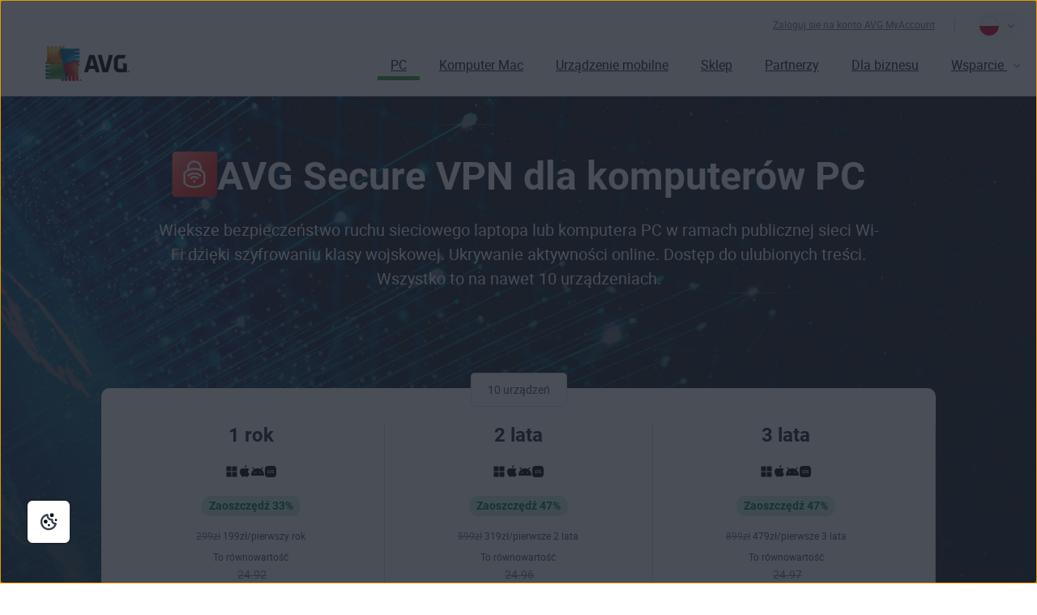

--- FILE ---
content_type: text/html; charset=utf-8
request_url: https://www.avg.com/pl-pl/secure-vpn
body_size: 29802
content:
<!DOCTYPE html>
<html lang="pl-pl" class="no-js">
  <head>
    <meta charset="utf-8" />
    
	<script src="https://nexus.ensighten.com/symantec/avg/Bootstrap.js" data-script-info="CHEQ Cookie Consent -- Brand: AVG -- Script Type: PRODUCTION"></script>

    



<script>
/*! Declare GTM dataLayer */
window.dataLayer = window.dataLayer || [];
window.sdl = window.sdl || []; 

window.sdl.push({
	'visibilityTracking': true
});

	
/*! Dimensions to dataLayer */
(function(){
	var dataObj = {
		'contentLocale': 'pl-pl',
		'pageName': 'pl-pl | pl-pl/secure-vpn',
        'pageId': 'dfe4a409ba94d3ef3c4a2aaacbbbd8ae'
	};
	var contentGroup = 'Consumer';
	if (contentGroup != '') {
		dataObj.contentGroup = contentGroup;
	}
  
  	var pageGroup = 'Product page';
    if (pageGroup != '') {
        dataObj.pageGroup = pageGroup;
    }

	dataLayer.push(dataObj);
})();
	var countryCode = 'pl-pl'
	
	var sdlObj = {
		'session': {
			'countryCode': countryCode.substring(3).toUpperCase()
		},
		'screen': {
			'locale': 'pl-pl',
			'screenCategory': 'core',
			'type': 'Product page',
			'fileName': 'secure-vpn',
			'screenId': 'dfe4a409ba94d3ef3c4a2aaacbbbd8ae',
			'lineOfBusiness': 'Consumer',
			'path': 'secure-vpn',
			'hostname': 'www.avg.com',
			'name': 'pl-pl | pl-pl/secure-vpn'
		},
		'event': 'screen'
	}
</script>




	

	<script>
		window.nortonAnalytics = window.nortonAnalytics || {};
		nortonAnalytics = {
			'account': "symanteccom",
			'site_country': "pl",
			'site_language': 'pl',
			'content_format': 'html',
			'content_page': 'page',
			'site_section': 'avg.com',
			'page_name': "secure-vpn",
			'site_sub_section': "products"
		}
	</script>

	  
	
<script>(function(w,d,s,l,i){w[l]=w[l]||[];w[l].push({'gtm.start':
new Date().getTime(),event:'gtm.js'});var f=d.getElementsByTagName(s)[0],
j=d.createElement(s),dl=l!='dataLayer'?'&l='+l:'';j.async=true;j.src=
'https://www.googletagmanager.com/gtm.js?id='+i+dl;f.parentNode.insertBefore(j,f);
})(window,document,'script','sdl','GTM-WPC6R3K');</script>

	
<script>(function(w,d,s,l,i){w[l]=w[l]||[];w[l].push({'gtm.start':
new Date().getTime(),event:'gtm.js'});var f=d.getElementsByTagName(s)[0],
j=d.createElement(s),dl=l!='dataLayer'?'&l='+l:'';j.async=true;j.src=
'https://www.googletagmanager.com/gtm.js?id='+i+dl;j.setAttributeNode(d.createAttribute('data-ot-ignore'));f.parentNode.insertBefore(j,f);
})(window,document,'script','dataLayer','GTM-PQL2XC');</script>

		<script src=https://assets.adobedtm.com/b29989a14bed/fb232d48b52a/launch-6a58c8f8d4cd.min.js async></script>

    
    <meta http-equiv="X-UA-Compatible" content="IE=edge" />
    <meta name="viewport" content="width=device-width, initial-scale=1" />
    <meta name="msvalidate.01" content="F523541C02FD305D452DFEB76276B106" />
    <meta name="yandex-verification" content="a5879e85dfab123e" />
    
    <meta name="google-site-verification" content="_fAOKZ0pl5SoE-J403ROOL3ij6Jl_MrOYtTzTwfs3So" />
    
    <meta name="google-site-verification" content="DKdOVEob-a2xTessHpy7H3IO2I1n4wc80n4lrkZxNqk" />
    	
    <meta name="google-site-verification" content="pJ2yb8cUzce9KAR0BROr6WF6Q67QFvMLZyPDUWHHEGc" />
    	
    <meta name="google-site-verification" content="HhZa3WSVcn36Khyh4HMKdrraf5FM_Pl0B58Uoaxhufc" />

    <link rel="canonical" href="https://www.avg.com/pl-pl/secure-vpn">
    <link rel="dns-prefetch" href="4331387.fls.doubleclick.net"/>
<link rel="dns-prefetch" href="avgtechnologiescyltd.tt.omtrdc.net"/>
<link rel="dns-prefetch" href="dis.ny.us.criteo.com"/>
<link rel="dns-prefetch" href="googleads.g.doubleclick.net"/>
<link rel="dns-prefetch" href="leadback.advertising.com"/>
<link rel="dns-prefetch" href="omni.avg.com"/>
<link rel="dns-prefetch" href="static.criteo.net"/>
<link rel="dns-prefetch" href="stats.g.doubleclick.net"/>
<link rel="dns-prefetch" href="widget.criteo.com"/>
<link rel="dns-prefetch" href="www.adobetag.com"/>
<link rel="dns-prefetch" href="www.avg.com"/>
<link rel="dns-prefetch" href="www.google.com"/>
<link rel="dns-prefetch" href="www.googleadservices.com"/>
<link rel="dns-prefetch" href="s.clicktale.net"/>
    <link rel="icon" type="image/png" href="https://static2.avg.com/10004661/web/i/favicons/favicon.ico" sizes="32x32">

<link rel="apple-touch-icon-precomposed" href="https://static2.avg.com/10004661/web/i/favicons/apple-touch-avg.png">
<link rel="apple-touch-icon" sizes="120x120" href="https://static2.avg.com/10004661/web/i/favicons/apple-touch-avg-120x120.png">
<link rel="apple-touch-icon" sizes="152x152" href="https://static2.avg.com/10004661/web/i/favicons/apple-touch-avg-152x152.png">
<link rel="apple-touch-icon" sizes="167x167" href="https://static2.avg.com/10004661/web/i/favicons/apple-touch-avg-167x167.png">
<link rel="apple-touch-icon" sizes="180x180" href="https://static2.avg.com/10004661/web/i/favicons/apple-touch-avg-180x180.png">
<link rel="apple-touch-icon" sizes="192x192" href="https://static2.avg.com/10004661/web/i/favicons/apple-touch-avg-192x192.png">
    <link rel="stylesheet" href="https://static2.avg.com/10004661/web/c/common-v2.css" type="text/css">
    <link rel="stylesheet" href="https://static2.avg.com/10004661/web/c/notificationDifferentProduct.css" type="text/css">
    
    
		
		
    
    
		
		
		

		<title>Pobierz bezpłatną sieć VPN dla komputera lub laptopa | AVG</title>
<meta content="Wypróbuj darmową bezpieczną sieć VPN dla komputera. Uzyskaj dostęp do ograniczonych treści i witryn. Pobierz VPN dla komputera PC!" name="description" />
<meta property="og:title" content="Pobierz bezpłatną sieć VPN dla komputera lub laptopa | AVG" />
<meta property="og:type" content="website" />
<meta property="og:url" content="https://www.avg.com/pl-pl/secure-vpn" />
<meta property="og:site_name" content="AVG.com" />
<meta property="og:description" content="Wypróbuj darmową bezpieczną sieć VPN dla komputera. Uzyskaj dostęp do ograniczonych treści i witryn. Pobierz VPN dla komputera PC!" />
<meta property="twitter:card" content="summary" />
<meta property="twitter:title" content="Pobierz bezpłatną sieć VPN dla komputera lub laptopa | AVG" />
<meta property="twitter:description" content="Wypróbuj darmową bezpieczną sieć VPN dla komputera. Uzyskaj dostęp do ograniczonych treści i witryn. Pobierz VPN dla komputera PC!" />
<meta name="robots" content="">
<link href="https://static2.avg.com/10004661/web/c/page/secure-vpn-pc-v2.css" media="all" rel="stylesheet" />
<link href="https://static2.avg.com/10004661/web/c/page/secure-vpn-fullscale.css" media="all" rel="stylesheet" />
<link href="https://static2.avg.com/10004661/web/c/components/facelift/tiny-slider.css" media="all" rel="stylesheet" />
<link href="https://static2.avg.com/10004661/web/c/components/facelift/carousel-slider.css" media="all" rel="stylesheet" />
    <meta http-equiv="content-language" content="pl-pl"/>
    <script type="text/javascript" src="https://static2.avg.com/10004661/web/j/jquery.js"></script>
    <script>
	window.avastGlobals = window.avastGlobals || {};	
	window.avastGlobals.web = {
		domain: "www.avg.com",
		pathFromRoot: "pl-pl/secure-vpn",
      	fileName: "secure-vpn",
		lang: 'pl',
		locale: "pl-pl",
      	contentGroup: 'Consumer',
		pageName: 'pl-pl | pl-pl/secure-vpn',
		'notification-overlay-for-wrong-download': {
			'free-antivirus-download': {
				'button-selector': '[href*="download-thank-you.php?product=freegsr&variant=1606"],[href*="download-thank-you.php?product=freegsr"],[href*="download-thank-you.php?product=FREEGSR"],[href*="download-thank-you.php?product=freegsr&variant=698"]',
				'supported-platform': 'windows',
				'product-id': 'freegsr',
				'alternative-links': {
					mac: '/download-thank-you.php?product=AVM-FAD',
					android: 'market://details?id=com.antivirus&referrer=utm_source%3Davg_com%26utm_medium%3Dgavp_pp-mobile%26utm_content%3Dfree-download%26utm_campaign%3Dgavp_pp-mobile_gavp',
					ios: 'https://apps.apple.com/us/app/avg-mobile-security/id1473934066'
				},
				'alternative-tracking': {
					mac: 'AVM-FAD',
					android: 'mob',
					ios: 'appstore'
				}
			},
			'free-antivirus-download-t1': {
				'button-selector': '[href*="download-thank-you.php?product=freegsr&variant=1606"],[href*="download-thank-you.php?product=freegsr"],[href*="download-thank-you.php?product=freegsr&variant=698"]',
				'supported-platform': 'windows',
				'product-id': 'freegsr',
				'alternative-links': {
					mac: '/download-thank-you.php?product=AVM',
					android: 'market://details?id=com.antivirus&referrer=utm_source%3Davg_com%26utm_medium%3Dgavp_pp-mobile%26utm_content%3Dfree-download%26utm_campaign%3Dgavp_pp-mobile_gavp',
					ios: 'https://apps.apple.com/us/app/avg-mobile-security/id1473934066'
				},
				'alternative-tracking': {
					mac: 'avm',
					android: 'mob',
					ios: 'appstore'
				}
			},		
			'free-antivirus-download-t2': {
				'button-selector': '[href*="download-thank-you.php?product=freegsr&variant=1606"],[href*="download-thank-you.php?product=freegsr"],[href*="download-thank-you.php?product=freegsr&variant=698"]',
				'supported-platform': 'windows',
				'product-id': 'freegsr',
				'alternative-links': {
					mac: '/download-thank-you.php?product=AVM',
					android: 'market://details?id=com.antivirus&referrer=utm_source%3Davg_com%26utm_medium%3Dgavp_pp-mobile%26utm_content%3Dfree-download%26utm_campaign%3Dgavp_pp-mobile_gavp',
					ios: 'https://apps.apple.com/us/app/avg-mobile-security/id1473934066'
				},
				'alternative-tracking': {
					mac: 'avm',
					android: 'mob',
					ios: 'appstore'
				}
			},			
			'internet-security': {
				'button-selector': '[href*="download-thank-you.php?product=gsr&variant=755"],[href*="download-thank-you.php?product=GSR"]',
				'supported-platform': 'windows',
				'product-id': 'gsr',
				'alternative-links': {
					mac: '/download-thank-you.php?product=AVM',
					android: 'market://details?id=com.antivirus&referrer=utm_source%3Davg_com%26utm_medium%3Dgavp_pp-mobile%26utm_content%3Dfree-download%26utm_campaign%3Dgavp_pp-mobile_gavp',
					ios: 'https://apps.apple.com/us/app/avg-mobile-security/id1473934066'
				},
				'alternative-tracking': {
					mac: 'avm',
					android: 'mob',
					ios: 'appstore'
				}
			},
			'avg-pctuneup': {
				'button-selector': '[href*="download-thank-you.php?product=GSE-2019"]',
				'supported-platform': 'windows',
				'product-id': 'gse-2019',
				'alternative-links': {
					mac: '/download-thank-you.php?product=TMP',
					android: 'market://details?id=com.avg.cleaner&referrer=utm_source%3Dwww.avg.com%26utm_medium%3Davg-memory-cleaner%26utm_campaign%3DTopButton'
				},
				'alternative-tracking': {
					mac: 'tmp',
					android: 'mcc'
				},
				'alternative-text': 'b'
			},
			'avg-driver-updater': {
				'button-selector': '[href*="download-thank-you.php?product=duw&variant=duw-pp"]',
				'supported-platform': 'windows',
				'product-id': 'duw'
			},
			'secure-vpn': {
				'button-selector': '[href*="download-thank-you.php?product=GSV"]',
				'supported-platform': 'windows',
				'product-id': 'gsv',
				'alternative-links': {
					mac: '/download-thank-you.php?product=VPM',
					android: '/download-thank-you.php?product=VPA-P',
					ios: '/download-thank-you.php?product=VPI'
				},
				'alternative-tracking': {
					mac: 'vpm',
					android: 'vpa',
					ios: 'vpi'
				},
				'alternative-text': 'c'
			},
			'avg-tuneup-for-mac': {
				'button-selector': '[href*="download-thank-you.php?product=TMP"]',
				'supported-platform': 'mac',
				'product-id': 'tmp',
				'alternative-links': {
					windows: '/download-thank-you.php?product=GSE-2019',
					android: 'market://details?id=com.avg.cleaner&referrer=utm_source%3Dwww.avg.com%26utm_medium%3Davg-memory-cleaner%26utm_campaign%3DTopButton'
				},
				'alternative-tracking': {
					windows: 'gse-2019',
					android: 'mcc'
				},
				'alternative-text': 'b'
			},
			'avg-antivirus-for-mac': {
				'button-selector': '[href*="download-thank-you.php?product=AVM"]',
				'supported-platform': 'mac',
				'product-id': 'avm',
				'alternative-links': {
					windows: '/download-thank-you.php?product=FREEGSR-AFM',
					android: 'market://details?id=com.antivirus&referrer=utm_source%3Davg_com%26utm_medium%3Dgavp_pp-mobile%26utm_content%3Dfree-download%26utm_campaign%3Dgavp_pp-mobile_gavp',
					ios: 'https://apps.apple.com/us/app/avg-mobile-security/id1473934066'
				},
				'alternative-tracking': {
					windows: 'FREEGSR-AFM',
					android: 'mob',
					ios: 'appstore'
				}
			},
			'download-secure-vpn-mac': {
				'button-selector': '[href*="download-thank-you.php?product=VPM"]',
				'supported-platform': 'mac',
				'product-id': 'vpm',
				'alternative-links': {
					windows: '/download-thank-you.php?product=GSV',
					android: '/download-thank-you.php?product=VPA-P',
					ios: '/download-thank-you.php?product=VPI'
				},
				'alternative-tracking': {
					windows: 'gsv',
					android: 'vpa',
					ios: 'vpi'
				},
				'alternative-text': 'c'
			}
		}
	};
	window.avastGlobals.texts = {
		chromeUnsupportedOS: 'Używasz nieobsługiwanego systemu operacyjnego. Żeby pobrać najnowszą wersję programu Secure Browser, zaktualizuj system operacyjny do wersji Windows 10 lub nowszej.'
	};
</script>
    <script> 
      document.documentElement.className = 
        document.documentElement.className.replace("no-js","js"); 
    </script>
	<script src="https://static2.avg.com/10004661/web/j/components/userAgentDetect.js"></script>
	  
	
	<script src="https://static2.avg.com/10004661/web/j/components/singleDL-primary.js"></script>
  
                              <script>!function(a){var e="https://s.go-mpulse.net/boomerang/",t="addEventListener";if("False"=="True")a.BOOMR_config=a.BOOMR_config||{},a.BOOMR_config.PageParams=a.BOOMR_config.PageParams||{},a.BOOMR_config.PageParams.pci=!0,e="https://s2.go-mpulse.net/boomerang/";if(window.BOOMR_API_key="9K3EU-JY7U6-TD3RC-2KCEC-AH4A8",function(){function n(e){a.BOOMR_onload=e&&e.timeStamp||(new Date).getTime()}if(!a.BOOMR||!a.BOOMR.version&&!a.BOOMR.snippetExecuted){a.BOOMR=a.BOOMR||{},a.BOOMR.snippetExecuted=!0;var i,_,o,r=document.createElement("iframe");if(a[t])a[t]("load",n,!1);else if(a.attachEvent)a.attachEvent("onload",n);r.src="javascript:void(0)",r.title="",r.role="presentation",(r.frameElement||r).style.cssText="width:0;height:0;border:0;display:none;",o=document.getElementsByTagName("script")[0],o.parentNode.insertBefore(r,o);try{_=r.contentWindow.document}catch(O){i=document.domain,r.src="javascript:var d=document.open();d.domain='"+i+"';void(0);",_=r.contentWindow.document}_.open()._l=function(){var a=this.createElement("script");if(i)this.domain=i;a.id="boomr-if-as",a.src=e+"9K3EU-JY7U6-TD3RC-2KCEC-AH4A8",BOOMR_lstart=(new Date).getTime(),this.body.appendChild(a)},_.write("<bo"+'dy onload="document._l();">'),_.close()}}(),"".length>0)if(a&&"performance"in a&&a.performance&&"function"==typeof a.performance.setResourceTimingBufferSize)a.performance.setResourceTimingBufferSize();!function(){if(BOOMR=a.BOOMR||{},BOOMR.plugins=BOOMR.plugins||{},!BOOMR.plugins.AK){var e=""=="true"?1:0,t="",n="cln6bgix2kix62lip7ja-f-510873f78-clientnsv4-s.akamaihd.net",i="false"=="true"?2:1,_={"ak.v":"39","ak.cp":"96151","ak.ai":parseInt("59953",10),"ak.ol":"0","ak.cr":9,"ak.ipv":4,"ak.proto":"http/1.1","ak.rid":"238cd7f2","ak.r":47358,"ak.a2":e,"ak.m":"dsca","ak.n":"essl","ak.bpcip":"18.219.224.0","ak.cport":56248,"ak.gh":"23.208.24.242","ak.quicv":"","ak.tlsv":"tls1.3","ak.0rtt":"","ak.0rtt.ed":"","ak.csrc":"-","ak.acc":"bbr","ak.t":"1768456146","ak.ak":"hOBiQwZUYzCg5VSAfCLimQ==GzVQcwA2AHYeNEQ1BFrGkx9ie53rDvs/BJJjDPVZx0NknCYoTuXKwd3cF8f/SahitsORGQ/45oOJ7ANY0OU4Phnvvsrdo5hjJp+13SasWtLAp73C7QHE9DexqU+qG363DCKKB46KGkNN2iLYay2uJ1Qj3jXo3eXEH6J/YHfR+909WIkOG32dwqXP8mpK5hUIiYhhq+ILaOpdcE1iHN8K00Gr5fTaGwxLx6VIp35n9/crE50GRI+owFH3vetJFWwD0FPOdxtOHz1Aq8wCmyihtgB3R2fMH2o/N95jXRbDiL7pHenJqfPUYr1mpON6k9f3BksTeehjRxJNHncMbOmHh+GTq7NnqF9HH5IIk6A1P4fOWyTumyyAb0yBRSR9nMJ4EapvHYwuFbPuIuqBDY+RlxrJC1cnKiv9V/v4kSLcdtQ=","ak.pv":"331","ak.dpoabenc":"","ak.tf":i};if(""!==t)_["ak.ruds"]=t;var o={i:!1,av:function(e){var t="http.initiator";if(e&&(!e[t]||"spa_hard"===e[t]))_["ak.feo"]=void 0!==a.aFeoApplied?1:0,BOOMR.addVar(_)},rv:function(){var a=["ak.bpcip","ak.cport","ak.cr","ak.csrc","ak.gh","ak.ipv","ak.m","ak.n","ak.ol","ak.proto","ak.quicv","ak.tlsv","ak.0rtt","ak.0rtt.ed","ak.r","ak.acc","ak.t","ak.tf"];BOOMR.removeVar(a)}};BOOMR.plugins.AK={akVars:_,akDNSPreFetchDomain:n,init:function(){if(!o.i){var a=BOOMR.subscribe;a("before_beacon",o.av,null,null),a("onbeacon",o.rv,null,null),o.i=!0}return this},is_complete:function(){return!0}}}}()}(window);</script></head>
  
  <body id="secure-vpn" class="pl-pl lng-pl">
    
    <noscript>
    	<iframe src="https://www.googletagmanager.com/ns.html?id=GTM-PQL2XC" height="0" width="0" style="display:none;visibility:hidden"></iframe>
    </noscript>
    
	
    
    
    
	  
    
    

    
    
	






	
	









	

	

	


	
	

	



 

    





<nav id="menu" class="navigation global-navigation">
	<div class="container">
		<div class="navigation-top visible-lg-block pull-lg-right">
<a href="https://account.avg.com/?migration&utm_campaign=myaccount_web_menu" class="bi-nav-login loginLink link-only ">
    Zaloguj się na konto AVG MyAccount
</a>

          
 
			<a href="javascript:void();" data-toggle="modal" data-target="#language-selector"  aria-label="Zmień język" class="icon-href">
		<span class="icon-flag icon-flag-pl"></span>
	<img src="https://static2.avg.com/10004661/web/i/avg/img/components/languageselector/arrow-down.svg" alt="">
</a>
				<div class="clearfix"></div>
		</div>
		<div class="clearfix"></div>
		<div class="navigation-header">
			<button data-bi-nav-menu-status="open" data-bi-nav="Mobile" type="button" class="bi-nav-menu navbar-toggle" data-navigation-toggle="navigation" data-navigation-target="#navigation-main" data-navigation-controls='{
                  "closed": -350,
                  "opened": 0,
                  "duration": 400,
                  "align": "right",
                  "container": "#body-inner",
                  "navigationContainer": ".navigation"
                }'> 
				<span class="bi-nav-menu pull-left title" data-bi-nav-menu-status="open"></span> 
				<span class="bi-nav-menu pull-left" data-bi-nav-menu-status="open">
					<img src="https://static2.avg.com/10004661/web/i/components/menu-mobile.svg" alt="menu">
				</span>
			</button> 
			
			<div class="bg-image-sni-0"> 
					<a class="bi-nav-toplink" href="/pl-pl/homepage" data-platform='{"platform_pc":"/pl-pl/homepage","platform_android":"","platform_ios":"","platform_mac":""}'>
					<img class="avg-logo-desktop " src="https://static2.avg.com/10004661/web/i/other/avg-logo-v2.png" alt="AVG logo" width="104">
            		</a>
			</div>
			<style>
				.bg-image-sni-0 img { 
			}
			</style>
			 <a href="#body-inner" accesskey="0" class="sr-only sr-only-focusable">Przejdź do treści</a>

		</div>
		
		<div class="navigation-row" id="navigation-main" data-dimension-action="fullHeight" data-dimension-target="window" data-dimension-options='{"minus": "#cookie-bar:isvisible", "sizes": {"xs": true, "lg": false}}'>
			<div class="navigation-collapse navigation-right navigation-wrapper">

              
				
<ul id="navigation-links" class="navigation-nav">
  
  <li class="navigation-mobile-header-item">
    
<div class="close-wrapper">
  <?xml version="1.0" encoding="UTF-8"?>
    	<a href="#" class="js-navigation-close bi-nav-close navigation-close " data-navigation-toggle="navigation" data-navigation-target="#navigation-main" data-navigation-controls='{"closed": -300, "opened": 0, "duration": 400, "align": "right", "container": "#body-inner", "navigationContainer": ".navigation", "actionSkip": "init"}'>
    	  <svg lass="js-navigation-close bi-nav-close " width="16px" height="16px" viewBox="0 0 16 16" version="1.1" xmlns="http://www.w3.org/2000/svg" xmlns:xlink="http://www.w3.org/1999/xlink">
    <title>Close-icon</title>
    <g id="Close-icon-16x16-Copy" stroke="none" stroke-width="1" fill="none" fill-rule="evenodd" stroke-linecap="round" stroke-linejoin="round">
        <line x1="2.5" y1="13" x2="12.5" y2="3" id="Path" stroke="#000000" stroke-width="2"></line>
        <line x1="2.5" y1="3" x2="12.5" y2="13" id="Path" stroke="#000000" stroke-width="2"></line>
    </g>
</svg>
    	</a>

</div>
  </li>

<li class="nav-main-link active">
 <a href="/pl-pl/store#pc" class="bi-nav-menu menu-link"> <span>PC</span> </a>
  <ul class="bi-nav-items visible-lg-block">
    <li class="navigation-mobile-header-item">
      
<div class="close-wrapper">
	<span class="js-navigation-back navigation-back"></span>
	<span class="label">PC</span>
  <?xml version="1.0" encoding="UTF-8"?>
    	<a href="#" class="js-navigation-close bi-nav-close navigation-close " data-navigation-toggle="navigation" data-navigation-target="#navigation-main" data-navigation-controls='{"closed": -300, "opened": 0, "duration": 400, "align": "right", "container": "#body-inner", "navigationContainer": ".navigation", "actionSkip": "init"}'>
    	  <svg lass="js-navigation-close bi-nav-close " width="16px" height="16px" viewBox="0 0 16 16" version="1.1" xmlns="http://www.w3.org/2000/svg" xmlns:xlink="http://www.w3.org/1999/xlink">
    <title>Close-icon</title>
    <g id="Close-icon-16x16-Copy" stroke="none" stroke-width="1" fill="none" fill-rule="evenodd" stroke-linecap="round" stroke-linejoin="round">
        <line x1="2.5" y1="13" x2="12.5" y2="3" id="Path" stroke="#000000" stroke-width="2"></line>
        <line x1="2.5" y1="3" x2="12.5" y2="13" id="Path" stroke="#000000" stroke-width="2"></line>
    </g>
</svg>
    	</a>

</div>
    </li>
    <li class="nav-title nav-title-nolink">
      <span class="nav-title-text">Najlepszy wybór</span>
    </li>
    <li>
      <a href="/pl-pl/ultimate"> <span class="nav-title-text">AVG Ultimate</span> </a>
    </li>
    <li class="nav-title nav-title-nolink">
      <span class="nav-title-text">Ochrona</span>
    </li>
    <li>
      <a href="/pl-pl/free-antivirus-download"> <span class="nav-title-text">AVG AntiVirus FREE</span> </a>
    </li>
    <li>
      <a href="/pl-pl/internet-security"> <span class="nav-title-text">AVG Internet Security</span> </a>
    </li>
    <li class="nav-title nav-title-nolink">
      <span class="nav-title-text">Wydajność</span>
    </li>
    <li>
      <a href="/pl-pl/avg-pctuneup"> <span class="nav-title-text">AVG TuneUp</span> </a>
    </li>
<li>
      <a href="/pl-pl/avg-driver-updater"> <span class="nav-title-text">AVG Driver Updater</span> </a>
    </li>
    <li>
       <a href="/pl-pl/battery-saver-for-windows"> <span class="nav-title-text">AVG Battery Saver</span> </a>
    </li>
    <li class="nav-title nav-title-nolink">
      <span class="nav-title-text">Prywatność</span>
    </li>
    <li>
      <a href="/pl-pl/secure-vpn"> <span class="nav-title-text">AVG Secure VPN dla komputerów PC</span>  </a>
    </li>
    <li>
      <a href="/pl-pl/secure-identity"> <span class="nav-title-text">AVG Secure Identity</span> <span class="label-new">New</span></a>
    </li>
    <li>
      <a href="/pl-pl/antitrack"> <span class="nav-title-text">AVG AntiTrack</span>  </a>
    </li>
    <li>
      <a href="/pl-pl/secure-browser"> <span class="nav-title-text">AVG Secure Browser</span></a>
    </li>
    <li>
      <a href="/pl-pl/breachguard"> <span class="nav-title-text">AVG BreachGuard</span></a>
    </li>    
    <li>
      <a class="last button button-large button-outlined button-nevada" href="/pl-pl/store#pc"> <span class="nav-title-text"> <center>Wszystkie produkty dla komputerów PC</center></span> </a>
    </li>
  </ul>
</li>

<li class="nav-main-link">
  <a href="/pl-pl/store#mac" class="bi-nav-menu menu-link"> <span>Komputer Mac</span> </a>
  <ul class="bi-nav-items visible-lg-block">
    <li class="navigation-mobile-header-item">
      
<div class="close-wrapper">
	<span class="js-navigation-back navigation-back"></span>
	<span class="label">Mac</span>
  <?xml version="1.0" encoding="UTF-8"?>
    	<a href="#" class="js-navigation-close bi-nav-close navigation-close " data-navigation-toggle="navigation" data-navigation-target="#navigation-main" data-navigation-controls='{"closed": -300, "opened": 0, "duration": 400, "align": "right", "container": "#body-inner", "navigationContainer": ".navigation", "actionSkip": "init"}'>
    	  <svg lass="js-navigation-close bi-nav-close " width="16px" height="16px" viewBox="0 0 16 16" version="1.1" xmlns="http://www.w3.org/2000/svg" xmlns:xlink="http://www.w3.org/1999/xlink">
    <title>Close-icon</title>
    <g id="Close-icon-16x16-Copy" stroke="none" stroke-width="1" fill="none" fill-rule="evenodd" stroke-linecap="round" stroke-linejoin="round">
        <line x1="2.5" y1="13" x2="12.5" y2="3" id="Path" stroke="#000000" stroke-width="2"></line>
        <line x1="2.5" y1="3" x2="12.5" y2="13" id="Path" stroke="#000000" stroke-width="2"></line>
    </g>
</svg>
    	</a>

</div>
    </li>
    <li class="nav-title nav-title-nolink">
        <span class="nav-title-text">Najlepszy wybór</span>
      </li>
      <li>
        <a href="/pl-pl/ultimate"> <span class="nav-title-text">AVG Ultimate</span> </a>
      </li>
      <li class="nav-title nav-title-nolink">
        <span class="nav-title-text">Ochrona</span>
      </li>
    <li>
      <a href="/pl-pl/avg-antivirus-for-mac"> <span class="nav-title-text">AVG AntiVirus FREE dla komputerów Mac</span> </a>
    </li>
    <li>
        <a href="/pl-pl/internet-security-for-mac"> <span class="nav-title-text">AVG Internet Security na Mac</span> </a>
      </li>
      <li class="nav-title nav-title-nolink">
        <span class="nav-title-text">Wydajność</span>
      </li>
    <li>
      <a href="/pl-pl/avg-tuneup-for-mac"> <span class="nav-title-text">AVG TuneUp dla komputerów Mac</span> </a>
    </li>
    <li class="nav-title nav-title-nolink">
        <span class="nav-title-text">Prywatność</span>
      </li>
    <li>
      <a href="/pl-pl/download-secure-vpn-mac"> <span class="nav-title-text">AVG Secure VPN dla komputerów Mac</span></a>
    </li>
	<li>
      <a href="/pl-pl/secure-browser#mac"> <span class="nav-title-text">AVG Secure Browser dla komputerów Mac</span></a>
    </li>
    <li>
      <a href="/pl-pl/breachguard#mac"> <span class="nav-title-text">AVG BreachGuard dla komputerów Mac</span></a>
    </li>
    <li>
      <a class="last button button-large button-outlined button-nevada" href="/pl-pl/store#mac"> <span class="nav-title-text"><center>Wszystkie produkty dla Mac</center></span> </a>
    </li>
  </ul>
</li>

<li class="nav-main-link default">
  <a href="/pl-pl/store#mobile" class="bi-nav-menu menu-link"> <span>Urządzenie mobilne</span> </a>
  <ul class="bi-nav-items visible-lg-block">
    <li class="navigation-mobile-header-item">
      
<div class="close-wrapper">
	<span class="js-navigation-back navigation-back"></span>
	<span class="label">Urządzenie mobilne</span>
  <?xml version="1.0" encoding="UTF-8"?>
    	<a href="#" class="js-navigation-close bi-nav-close navigation-close " data-navigation-toggle="navigation" data-navigation-target="#navigation-main" data-navigation-controls='{"closed": -300, "opened": 0, "duration": 400, "align": "right", "container": "#body-inner", "navigationContainer": ".navigation", "actionSkip": "init"}'>
    	  <svg lass="js-navigation-close bi-nav-close " width="16px" height="16px" viewBox="0 0 16 16" version="1.1" xmlns="http://www.w3.org/2000/svg" xmlns:xlink="http://www.w3.org/1999/xlink">
    <title>Close-icon</title>
    <g id="Close-icon-16x16-Copy" stroke="none" stroke-width="1" fill="none" fill-rule="evenodd" stroke-linecap="round" stroke-linejoin="round">
        <line x1="2.5" y1="13" x2="12.5" y2="3" id="Path" stroke="#000000" stroke-width="2"></line>
        <line x1="2.5" y1="3" x2="12.5" y2="13" id="Path" stroke="#000000" stroke-width="2"></line>
    </g>
</svg>
    	</a>

</div>
    </li>
    <li>
      <a href="/pl-pl/antivirus-for-android"> <span class="nav-title-text">AVG AntiVirus dla systemu Android</span> </a>
    </li>
    <li>
      <a href="/pl-pl/avg-memory-cleaner"> <span class="nav-title-text">AVG Cleaner dla systemu Android</span> </a>
    </li>
    <li>
      <a href="/pl-pl/download-secure-vpn-android"> <span class="nav-title-text">AVG Secure VPN dla systemu Android</span> </a>
    </li>
     <li>
      <a href="/pl-pl/secure-browser#android"> <span class="nav-title-text">AVG Secure Browser dla systemu Android</span> </a>
    </li>
    <li>
      <a href="/pl-pl/mobile-security-for-iphone-ipad"> <span class="nav-title-text">AVG Mobile Security dla urządzeń iPhone i iPad</span> </a>
    </li>
	<li>
      <a href="/pl-pl/avg-tuneup-ios"> <span class="nav-title-text">AVG TuneUp dla systemu iOS</span> </a>
    </li>
    <li>
      <a href="/pl-pl/download-secure-vpn-ios"> <span class="nav-title-text">AVG Secure VPN dla urządzeń iPhone i iPad</span> </a>
    </li>
    <li>
      <a href="/pl-pl/secure-browser#ios"> <span class="nav-title-text">AVG Secure Browser dla urządzeń iPhone i iPad</span> </a>
    </li>    
    <li>
      <a class="last button button-large button-outlined button-nevada" href="/pl-pl/store#mobile"> <span class="nav-title-text"><center>Wszystkie produkty dla urządzeń mobilnych</center></span> </a>
    </li>
  </ul>
</li>
<li class="nav-main-link">
  <a href="/pl-pl/store" class="bi-nav-menu menu-link"> <span>Sklep</span> </a>
</li>
<li class="nav-main-link default">
  <a href="/pl-pl/partners" class="bi-nav-menu menu-link"> <span>Partnerzy</span> </a>
</li>

<li class="nav-main-link default">
  <a href="/pl-pl/business-security" class="bi-nav-menu menu-link"> <span>Dla biznesu</span> </a>
  <ul class="bi-nav-items visible-lg-block">
    <li class="navigation-mobile-header-item">
      
<div class="close-wrapper">
	<span class="js-navigation-back navigation-back"></span>
	<span class="label">Firma</span>
  <?xml version="1.0" encoding="UTF-8"?>
    	<a href="#" class="js-navigation-close bi-nav-close navigation-close " data-navigation-toggle="navigation" data-navigation-target="#navigation-main" data-navigation-controls='{"closed": -300, "opened": 0, "duration": 400, "align": "right", "container": "#body-inner", "navigationContainer": ".navigation", "actionSkip": "init"}'>
    	  <svg lass="js-navigation-close bi-nav-close " width="16px" height="16px" viewBox="0 0 16 16" version="1.1" xmlns="http://www.w3.org/2000/svg" xmlns:xlink="http://www.w3.org/1999/xlink">
    <title>Close-icon</title>
    <g id="Close-icon-16x16-Copy" stroke="none" stroke-width="1" fill="none" fill-rule="evenodd" stroke-linecap="round" stroke-linejoin="round">
        <line x1="2.5" y1="13" x2="12.5" y2="3" id="Path" stroke="#000000" stroke-width="2"></line>
        <line x1="2.5" y1="3" x2="12.5" y2="13" id="Path" stroke="#000000" stroke-width="2"></line>
    </g>
</svg>
    	</a>

</div>
    </li>
    <li>
      <a href="/pl-pl/internet-security-business-edition"> <span class="nav-title-text">AVG Internet Security Business Edition</span> </a>
    </li>
    <li>
      <a href="/pl-pl/antivirus-business-edition"> <span class="nav-title-text">AVG AntiVirus Business Edition</span> </a>
    </li>
    <li>
      <a href="/pl-pl/file-server-business-edition"> <span class="nav-title-text">AVG File Server Business Edition</span> </a>
    </li>
    <li>
      <a href="/pl-pl/email-server-business-edition"> <span class="nav-title-text">AVG Email Server Business Edition</span> </a>
    </li>
    <li>
      <a href="/pl-pl/patch-management"> <span class="nav-title-text">AVG Patch Management</span> </a>
    </li>
    <li>
      <a href="/pl-pl/management-console"> <span class="nav-title-text">AVG Cloud Management Console</span> </a>
    </li>
    <li>
      <a class="last button button-large button-outlined button-nevada" href="/pl-pl/business-security"> <span class="nav-title-text">Porównaj produkty</span> </a>
    </li>
	<li>
      <a class="last button button-large button-outlined button-nevada" href="/pl-pl/store-business"> <span class="nav-title-text">Sklep</span> </a>
    </li>
  </ul>
</li>



<li class="nav-main-link">
  <a href="https://support.avg.com/?l=pl" class="bi-nav-menu menu-link support-item"> <span>Wsparcie</span> <img src="https://static2.avg.com/10004661/web/i/avg/img/components/languageselector/arrow-down.svg"></a>
  <ul class="bi-nav-items visible-lg-block">
    <li class="navigation-mobile-header-item">
      
<div class="close-wrapper">
	<span class="js-navigation-back navigation-back"></span>
	<span class="label">Wsparcie</span>
  <?xml version="1.0" encoding="UTF-8"?>
    	<a href="#" class="js-navigation-close bi-nav-close navigation-close " data-navigation-toggle="navigation" data-navigation-target="#navigation-main" data-navigation-controls='{"closed": -300, "opened": 0, "duration": 400, "align": "right", "container": "#body-inner", "navigationContainer": ".navigation", "actionSkip": "init"}'>
    	  <svg lass="js-navigation-close bi-nav-close " width="16px" height="16px" viewBox="0 0 16 16" version="1.1" xmlns="http://www.w3.org/2000/svg" xmlns:xlink="http://www.w3.org/1999/xlink">
    <title>Close-icon</title>
    <g id="Close-icon-16x16-Copy" stroke="none" stroke-width="1" fill="none" fill-rule="evenodd" stroke-linecap="round" stroke-linejoin="round">
        <line x1="2.5" y1="13" x2="12.5" y2="3" id="Path" stroke="#000000" stroke-width="2"></line>
        <line x1="2.5" y1="3" x2="12.5" y2="13" id="Path" stroke="#000000" stroke-width="2"></line>
    </g>
</svg>
    	</a>

</div>
    </li>
    <li class="nav-title nav-title-nolink">
      <span class="nav-title-text padding-left-small">Produkty domowe</span>
    </li>
    <li>
      <a href="https://support.avg.com/?l=pl"> <span class="nav-title-text">Wsparcie produktów domowych</span> </a>
    </li>
            
            
            
            
            
            
            
    <li>
      <a href="/pl-pl/installation-files"> <span class="nav-title-text">Pliki instalacyjne</span> </a>
    </li>
    <li class="nav-title nav-title-nolink">
      <span class="nav-title-text">Produkty partnerskie</span>
    </li>
    <li>
      <a href="https://support.avg.com/partners?l=pl"> <span class="nav-title-text">Kontakt i wsparcie partnerskie</span> </a>
    </li>
    <li class="nav-title nav-title-nolink">
      <span class="nav-title-text">Produkty biznesowe</span>
    </li>
    <li>
      <a href="https://support.avg.com/business?l=pl"> <span class="nav-title-text">Kontakt i wsparcie biznesowe</span> </a>
    </li>
    <li>
      <a href="/pl-pl/installation-files-business"> <span class="nav-title-text">Pliki instalacyjne</span> </a>
    </li>
  </ul>
</li>

</ul>
              
				<div class="navigation-buttons hidden-lg text-center"> 
                  <a href="https://myaccount.avg.com/my-account-login" class="bi-nav-login button button-large button-outlined button-nevada">
                    Zaloguj się na konto AVG MyAccount
                </a>
                  
                  
               


                  

					<a href="javascript:void();" data-toggle="modal" data-target="#language-selector"  data-delay="500" data-navigation-toggle="navigation" data-navigation-target="#navigation-main" data-navigation-controls='{"closed": -300, "opened": 0, "duration": 400, "align": "right", "container": "#body-inner", "navigationContainer": ".navigation", "actionSkip": "init"}'  aria-label="Zmień język" class="button button-large button-outlined button-nevada icon-href">
	<span>
		<span class="icon-flag icon-flag-pl"></span>
      	<span>polski</span>
	</span>
	<img src="https://static2.avg.com/10004661/web/i/avg/img/components/languageselector/arrow-down.svg" alt="">
</a></div>
			</div>
		</div>
		</div>
	<div class="header-parsys"></div>
</nav>

    <div id="body-inner">
    
<style>
	a.tns-item {
		text-decoration: none;
	}
</style>



<div class="sticky-bar">
	<div class="container">
		<div class="sticky-bar-content">

			<div class="sticky-bar__left">
				<div class="logo-erb">
						<img src="https://static2.avg.com/10004661/web/i/avg/avg.svg" alt="avg logo" class="lp-avg-logo">
				</div>
			</div>

			<div class="sticky-bar__right">
					<a
						href="/pl-pl/download-thank-you.php?product=GSV-PP" data-bi-download-name="GSV-PP"
						class="button button-outline button-mid" data-role="download-link" data-download-name="GSV-PP" data-sticky-button-type="sticky-download">
							<span>
								Pobierz <small>darmową wersję próbną na komputery PC</small>
							</span>
					</a>
				
					 <a
						href="#banner"
						class="button button-flat button-mid">
						
								<span>
									Kup teraz
								</span>
						</a>
			</div>

		</div>
	</div>
</div>


<section id="hero">
	<div class="container text-center">
		<div class="product-name text-normal">
			<img src="https://static2.avg.com/10004661/web/i/product-icons/vpn-50x50.png" alt="" width="56" height="56">
			<h1>AVG Secure VPN dla komputerów PC</h1>
		</div>
        <p class="hero-subheadline">Większe bezpieczeństwo ruchu sieciowego laptopa lub komputera PC w ramach publicznej sieci Wi-Fi dzięki szyfrowaniu klasy wojskowej. Ukrywanie aktywności online. Dostęp do ulubionych treści. Wszystko to na nawet 10 urządzeniach.</p>
		
		<div class="trustpilot-widget trustpilot-widget--sm " data-locale="pl-pl" data-template-id="5419b6ffb0d04a076446a9af" data-businessunit-id="47d5a1990000640005022131" data-theme="dark" data-style-width="100%" data-stars="1,2,3,4,5" data-no-reviews="hide" data-scroll-to-list="true">
	<a href="https://www.trustpilot.com/review/www.avg.com" target="_blank" rel="noopener">Trustpilot</a>
</div>


		<div class="js-platform-switch">
				

<div
 data-cmp-name="cmp-combined-actionbox" class="combined-actionbox test">


	<div class="actionboxes-wrapper combo">
		<div class="actionboxes-boxes actionbox actionbox-facelift">
			
	
								   

				
				

				
				

				
				
					
	

<div class="js-vue-action-box vue-action-box" data-settings='{"horizontal_toggler":"true","default_option":"1","platform_detect":"false","hide_mobile_title":"false","hide_desktop_title":"false","options":{"option_1":{"platform":"multi","toggler_text":"10 urządzeń","pricelist":{"MVP-00-001-12":{"internalId":"MVP-00-001-12","maintenance":"12","realPriceFormatted":"&lt;span class=\"price-wrapper\"&gt;&lt;span class=\"integer\"&gt;16&lt;\/span&gt;&lt;span class=\"decimal\"&gt;,58&lt;\/span&gt;&lt;span class=\"currency\"&gt;z&amp;#322;&lt;\/span&gt;&lt;\/span&gt;","realPrice":"16.5833","realPriceRounded":"16.58","realPriceRoundedPerMonth":"16.58","realPriceRoundedPerMonthFormatted":"&lt;span class=\"price-wrapper\"&gt;&lt;span class=\"integer\"&gt;16&lt;\/span&gt;&lt;span class=\"decimal\"&gt;,58&lt;\/span&gt;&lt;span class=\"currency\"&gt;z&amp;#322;&lt;\/span&gt;&lt;\/span&gt;","realPriceDecimalPart":"58","realPriceIntegerPart":"16","price":"24.9167","priceRounded":"24.92","priceRoundedPerMonth":"24.92","priceRoundedPerMonthFormatted":"&lt;span class=\"price-wrapper\"&gt;&lt;span class=\"integer\"&gt;24&lt;\/span&gt;&lt;span class=\"decimal\"&gt;,92&lt;\/span&gt;&lt;span class=\"currency\"&gt;z&amp;#322;&lt;\/span&gt;&lt;\/span&gt;","priceFormatted":"&lt;span class=\"price-wrapper\"&gt;&lt;span class=\"integer\"&gt;24&lt;\/span&gt;&lt;span class=\"decimal\"&gt;,92&lt;\/span&gt;&lt;span class=\"currency\"&gt;z&amp;#322;&lt;\/span&gt;&lt;\/span&gt;","priceDecimalPart":"92","priceIntegerPart":"24","priceFlag":"M","precision":"2","link":"https:\/\/checkout.avg.com\/pl-pl\/web?product=svd.10.12m&amp;quantity=1&amp;campaign=WD-SLA-MULTI-5DEVICES&amp;campaignMarker=WDG~pl-pl~secure-vpn~~~trSrcCookieValue&amp;provider=gen&amp;t=1768402714&amp;h=e52276acd8693bab1b5d3bfde9b1914537f68eebd545f7114fa23c369fc75672&amp;clearCart=1","notReplacedPlaceholders":{"{accountguid}":"&amp;aid={ACCOUNTGUID}","{agentDesignation}":"&amp;agentDesignation={AGENTDESIGNATION}","{aswparam}":"&amp;aswparam={ASWPARAM}","{trackingDisabled}":"&amp;trackingDisabled={TRACKINGDISABLED}"},"vat":"1","currency":"PLN","currencySymbol":"z&amp;#322;","decimalSeparator":",","thousandSeparator":"&amp;nbsp;","priceFormat":"#p&amp;nbsp;#c","seats":"1","productId":"MVP-00","lastModified":1761045057,"discount":"100","discountCoupon":"WD-SLA-MULTI-5DEVICES","discountType":"ABS","discountPercent":"33","discountPercentFormatted":"33%","discountFormatted":"100&amp;nbsp;z&amp;#322;","futurePrice":"24.916666666667","futurePriceFormatted":"&lt;span class=\"price-wrapper\"&gt;&lt;span class=\"integer\"&gt;24&lt;\/span&gt;&lt;span class=\"decimal\"&gt;,92&lt;\/span&gt;&lt;span class=\"currency\"&gt;z&amp;#322;&lt;\/span&gt;&lt;\/span&gt;","futureRealPrice":"24.916666666667","futureRealPriceFormatted":"&lt;span class=\"price-wrapper\"&gt;&lt;span class=\"integer\"&gt;24&lt;\/span&gt;&lt;span class=\"decimal\"&gt;,92&lt;\/span&gt;&lt;span class=\"currency\"&gt;z&amp;#322;&lt;\/span&gt;&lt;\/span&gt;","pricePerYearFormatted":"<span class=\"price-wrapper\"><span class=\"integer\">299<\/span><span class=\"decimal\"><\/span><span class=\"currency\">z&#322;<\/span><\/span>","realPricePerYearFormatted":"<span class=\"price-wrapper\"><span class=\"integer\">199<\/span><span class=\"decimal\"><\/span><span class=\"currency\">z&#322;<\/span><\/span>","priceFor1year":"<span class=\"price-wrapper\"><span class=\"integer\">299<\/span><span class=\"decimal\"><\/span><span class=\"currency\">z&#322;<\/span><\/span>"},"MVP-00-001-24":{"internalId":"MVP-00-001-24","maintenance":"24","realPriceFormatted":"&lt;span class=\"price-wrapper\"&gt;&lt;span class=\"integer\"&gt;13&lt;\/span&gt;&lt;span class=\"decimal\"&gt;,29&lt;\/span&gt;&lt;span class=\"currency\"&gt;z&amp;#322;&lt;\/span&gt;&lt;\/span&gt;","realPrice":"13.2917","realPriceRounded":"13.29","realPriceRoundedPerMonth":"13.29","realPriceRoundedPerMonthFormatted":"&lt;span class=\"price-wrapper\"&gt;&lt;span class=\"integer\"&gt;13&lt;\/span&gt;&lt;span class=\"decimal\"&gt;,29&lt;\/span&gt;&lt;span class=\"currency\"&gt;z&amp;#322;&lt;\/span&gt;&lt;\/span&gt;","realPriceDecimalPart":"29","realPriceIntegerPart":"13","price":"24.9583","priceRounded":"24.96","priceRoundedPerMonth":"24.96","priceRoundedPerMonthFormatted":"&lt;span class=\"price-wrapper\"&gt;&lt;span class=\"integer\"&gt;24&lt;\/span&gt;&lt;span class=\"decimal\"&gt;,96&lt;\/span&gt;&lt;span class=\"currency\"&gt;z&amp;#322;&lt;\/span&gt;&lt;\/span&gt;","priceFormatted":"&lt;span class=\"price-wrapper\"&gt;&lt;span class=\"integer\"&gt;24&lt;\/span&gt;&lt;span class=\"decimal\"&gt;,96&lt;\/span&gt;&lt;span class=\"currency\"&gt;z&amp;#322;&lt;\/span&gt;&lt;\/span&gt;","priceDecimalPart":"96","priceIntegerPart":"24","priceFlag":"M","precision":"2","link":"https:\/\/checkout.avg.com\/pl-pl\/web?product=svd.10.24m&amp;quantity=1&amp;campaign=WD-SLA-MULTI-5DEVICES&amp;campaignMarker=WDG~pl-pl~secure-vpn~~~trSrcCookieValue&amp;provider=gen&amp;t=1768402714&amp;h=82ac08ddfc884f7436fa8e8c4b0ad43dc82d737378dafcdd6ae9503594fb7f82&amp;clearCart=1","notReplacedPlaceholders":{"{accountguid}":"&amp;aid={ACCOUNTGUID}","{agentDesignation}":"&amp;agentDesignation={AGENTDESIGNATION}","{aswparam}":"&amp;aswparam={ASWPARAM}","{trackingDisabled}":"&amp;trackingDisabled={TRACKINGDISABLED}"},"vat":"1","currency":"PLN","currencySymbol":"z&amp;#322;","decimalSeparator":",","thousandSeparator":"&amp;nbsp;","priceFormat":"#p&amp;nbsp;#c","seats":"1","productId":"MVP-00","lastModified":1761045057,"discount":"280","discountCoupon":"WD-SLA-MULTI-5DEVICES","discountType":"ABS","discountPercent":"47","discountPercentFormatted":"47%","discountFormatted":"280&amp;nbsp;z&amp;#322;","futurePrice":"12.458333333333","futurePriceFormatted":"&lt;span class=\"price-wrapper\"&gt;&lt;span class=\"integer\"&gt;12&lt;\/span&gt;&lt;span class=\"decimal\"&gt;,46&lt;\/span&gt;&lt;span class=\"currency\"&gt;z&amp;#322;&lt;\/span&gt;&lt;\/span&gt;","futureRealPrice":"12.458333333333","futureRealPriceFormatted":"&lt;span class=\"price-wrapper\"&gt;&lt;span class=\"integer\"&gt;12&lt;\/span&gt;&lt;span class=\"decimal\"&gt;,46&lt;\/span&gt;&lt;span class=\"currency\"&gt;z&amp;#322;&lt;\/span&gt;&lt;\/span&gt;","pricePerYearFormatted":"<span class=\"price-wrapper\"><span class=\"integer\">599<\/span><span class=\"decimal\"><\/span><span class=\"currency\">z&#322;<\/span><\/span>","realPricePerYearFormatted":"<span class=\"price-wrapper\"><span class=\"integer\">319<\/span><span class=\"decimal\"><\/span><span class=\"currency\">z&#322;<\/span><\/span>","priceFor1year":"<span class=\"price-wrapper\"><span class=\"integer\">299<\/span><span class=\"decimal\"><\/span><span class=\"currency\">z&#322;<\/span><\/span>"},"MVP-00-001-36":{"internalId":"MVP-00-001-36","maintenance":"36","realPriceFormatted":"&lt;span class=\"price-wrapper\"&gt;&lt;span class=\"integer\"&gt;13&lt;\/span&gt;&lt;span class=\"decimal\"&gt;,31&lt;\/span&gt;&lt;span class=\"currency\"&gt;z&amp;#322;&lt;\/span&gt;&lt;\/span&gt;","realPrice":"13.3056","realPriceRounded":"13.31","realPriceRoundedPerMonth":"13.31","realPriceRoundedPerMonthFormatted":"&lt;span class=\"price-wrapper\"&gt;&lt;span class=\"integer\"&gt;13&lt;\/span&gt;&lt;span class=\"decimal\"&gt;,31&lt;\/span&gt;&lt;span class=\"currency\"&gt;z&amp;#322;&lt;\/span&gt;&lt;\/span&gt;","realPriceDecimalPart":"31","realPriceIntegerPart":"13","price":"24.9722","priceRounded":"24.97","priceRoundedPerMonth":"24.97","priceRoundedPerMonthFormatted":"&lt;span class=\"price-wrapper\"&gt;&lt;span class=\"integer\"&gt;24&lt;\/span&gt;&lt;span class=\"decimal\"&gt;,97&lt;\/span&gt;&lt;span class=\"currency\"&gt;z&amp;#322;&lt;\/span&gt;&lt;\/span&gt;","priceFormatted":"&lt;span class=\"price-wrapper\"&gt;&lt;span class=\"integer\"&gt;24&lt;\/span&gt;&lt;span class=\"decimal\"&gt;,97&lt;\/span&gt;&lt;span class=\"currency\"&gt;z&amp;#322;&lt;\/span&gt;&lt;\/span&gt;","priceDecimalPart":"97","priceIntegerPart":"24","priceFlag":"M","precision":"2","link":"https:\/\/checkout.avg.com\/pl-pl\/web?product=svd.10.36m&amp;quantity=1&amp;campaign=WD-SLA-MULTI-5DEVICES&amp;campaignMarker=WDG~pl-pl~secure-vpn~~~trSrcCookieValue&amp;provider=gen&amp;t=1768402714&amp;h=a34d462749f4e93ed8ae8371e55397b8fad588f8f987be9e6c2963331396ebbc&amp;clearCart=1","notReplacedPlaceholders":{"{accountguid}":"&amp;aid={ACCOUNTGUID}","{agentDesignation}":"&amp;agentDesignation={AGENTDESIGNATION}","{aswparam}":"&amp;aswparam={ASWPARAM}","{trackingDisabled}":"&amp;trackingDisabled={TRACKINGDISABLED}"},"vat":"1","currency":"PLN","currencySymbol":"z&amp;#322;","decimalSeparator":",","thousandSeparator":"&amp;nbsp;","priceFormat":"#p&amp;nbsp;#c","seats":"1","productId":"MVP-00","lastModified":1761045058,"discount":"420","discountCoupon":"WD-SLA-MULTI-5DEVICES","discountType":"ABS","discountPercent":"47","discountPercentFormatted":"47%","discountFormatted":"420&amp;nbsp;z&amp;#322;","futurePrice":"8.3055555555556","futurePriceFormatted":"&lt;span class=\"price-wrapper\"&gt;&lt;span class=\"integer\"&gt;8&lt;\/span&gt;&lt;span class=\"decimal\"&gt;,31&lt;\/span&gt;&lt;span class=\"currency\"&gt;z&amp;#322;&lt;\/span&gt;&lt;\/span&gt;","futureRealPrice":"8.3055555555556","futureRealPriceFormatted":"&lt;span class=\"price-wrapper\"&gt;&lt;span class=\"integer\"&gt;8&lt;\/span&gt;&lt;span class=\"decimal\"&gt;,31&lt;\/span&gt;&lt;span class=\"currency\"&gt;z&amp;#322;&lt;\/span&gt;&lt;\/span&gt;","pricePerYearFormatted":"<span class=\"price-wrapper\"><span class=\"integer\">899<\/span><span class=\"decimal\"><\/span><span class=\"currency\">z&#322;<\/span><\/span>","realPricePerYearFormatted":"<span class=\"price-wrapper\"><span class=\"integer\">479<\/span><span class=\"decimal\"><\/span><span class=\"currency\">z&#322;<\/span><\/span>","priceFor1year":"<span class=\"price-wrapper\"><span class=\"integer\">299<\/span><span class=\"decimal\"><\/span><span class=\"currency\">z&#322;<\/span><\/span>"}},"campaignMarker":"WDG~pl-pl~secure-vpn~~~trSrcCookieValue","header_titles":["1 rok","2 lata","3 lata"],"label_texts":{"box1":"Zaoszcz\u0119d\u017a 33%","box2":"Zaoszcz\u0119d\u017a 47%","box3":"Zaoszcz\u0119d\u017a 47%"},"footer_texts":["&lt;s&gt;299&amp;nbsp;z&amp;#322;&lt;\/s&gt; 199&amp;nbsp;z&amp;#322; p\u0142atne teraz za pierwszy rok","&lt;s&gt;599&amp;nbsp;z&amp;#322;&lt;\/s&gt; 319&amp;nbsp;z&amp;#322; p\u0142atne teraz &lt;br\/&gt;za dwa pierwsze lata","&lt;s&gt;899&amp;nbsp;z&amp;#322;&lt;\/s&gt; 479&amp;nbsp;z&amp;#322; p\u0142atne teraz &lt;br\/&gt;za trzy pierwsze lata"],"footer_texts_old":["Teraz płatność <s>299&nbsp;z&#322;</s> 199&nbsp;z&#322; <br/>za pierwszy rok","Teraz płatność <s>599&nbsp;z&#322;</s> 319&nbsp;z&#322; <br/>za dwa pierwsze lata","Teraz płatność <s>899&nbsp;z&#322;</s> 479&nbsp;z&#322; <br/>za trzy pierwsze lata"],"period_text":"\/miesi\u0105c","platforms":["ico\/ico-platforms\/ico-win-black.svg","ico\/ico-platforms\/ico-mac-black.svg","ico\/ico-platforms\/ico-android-black.svg","ico\/ico-platforms\/ico-ios-black.svg"],"promo":{"box2":""}}}}'>
	<div
		class="js-actionbox-container actionbox-container"
		:class="'boxCount-' + boxCount"
	>
		<toggler
			v-if="!hide_toggler"
			inline-template
			:options="options"
			:hide_toggler="hide_toggler"
			:horizontal_toggler="horizontal_toggler"
			v-on:change_data="changeData"
			:selected_index="selectedIndex"
			:selected_value="selectedValue"
		></toggler>



		

		<div class="row actionbox-buy">
			<box
				v-if="showRegularBoxes"
				v-for="(count, index) in boxCount"
				:set="datasetBoxes"
				:iterator="index"
				:options="options"
				:selected_index="selectedIndex"
				:hide_desktop_title="hide_desktop_title"
				:hide_mobile_title="hide_mobile_title"
				saving_compared_year='Oszczędność w porównaniu do ceny odnowienia wynoszącej $$/rok.'
					button_default_text='Kup&nbsp;teraz'
				it_works_out='To równowartość $$/miesiąc.'
				subscription_text='Szczegóły subskrypcji'
				saving_compare_month='Oszczędność w porównaniu do ceny odnowienia wynoszącej $$/miesiąc.'
				saving_compare_year='Oszczędność w porównaniu do ceny odnowienia wynoszącej $$/rok.'
				first_month='<s>$old$</s> $new$/pierwszy miesiąc'
				first_yr='<s>$old$</s> $new$/pierwszy rok'
				first_2yrs='<s>$old$</s> $new$/pierwsze 2 lata'
				first_3yrs='<s>$old$</s> $new$/pierwsze 3 lata'
				per_year='$$ / rok'
				per_2years='$$ / 2 lata'
				per_3years='$$ / 3 lata'
				>
				<price-wrapper></price-wrapper>
			</box>

			<box-content
				v-if="!showRegularBoxes"
				:content="contentForBox">
			</box-content>
		</div>
	</div>
</div>

<script type="text/x-template" id="toggler">
	<div class="toggler">
		<div v-if ="!horizontal_toggler" class="form-select-container">
			<div class="form-select-arrow" :class="getTogglerCssClasses()">
				<select
					class="form-select actionbox-buy-filter"
					aria-label="Select"
					:disabled="singleOption"
					@change="handleClick($event, $event.target.selectedIndex)"
					v-model="selected_value">

					<option
						v-for="(option, index) in options"
						:class="{'active':(Number(index.substring(7)) - 1 == selected_index)}"
						:value="option.toggler_text"
						selected="<% option.toggler_text == selected_value %>">
						<% option.toggler_text %>
					</option>
				</select>
			</div>
		</div>

		<div v-if="horizontal_toggler" class="js-horizontal-toggler horizontal-toggler">
			<div class="horizontal-toggler-container">
				<div
					v-for="(option, index) in options"
					class="js-toggler toggler-option"
					:class="getTogglerCssClasses(index)"
					@click="handleClick(null, Number(index.substring(7)) - 1)">
					<% option.toggler_text %>
				</div>
			</div>
		</div>
	</div>
</script>

<script type="text/x-template" id="box">
	<div :class="
		typeof options['option_' + (selected_index + 1)].promo !== 'undefined' &&
		typeof options['option_' + (selected_index + 1)].promo['box' + (iterator + 1)] !== 'undefined' ?
		options['option_' + (selected_index + 1)].promo['box' + (iterator + 1)] : ''"

		class="box font-avg-sans-1">
		<div class="header-footer-wrap">
			<div
				class="header-wrap"
				:class="typeof options['option_' + (selected_index + 1)].label_texts !== 'undefined' ? 'labelActive' : ''">
				<div
					class="actionbox-title"
					:class="{ 'hide-mobile-title': hide_mobile_title, 'hide-desktop-title': hide_desktop_title }">
					<span
						v-if="typeof options['option_' + (selected_index + 1)].header_titles !== 'undefined'">
						<% options['option_' + (selected_index + 1)].header_titles[iterator] %>
					</span>
				</div>

				<div
					class="platforms"
					v-if="typeof options['option_' + (selected_index + 1)].platforms !== 'undefined'">
					<img v-for="iconPath in options['option_' + (selected_index + 1)].platforms" :src="'https://static2.avg.com/10004661/web/i/' + iconPath" alt="" />
				</div>
					<div class="label" :data-label-id="set[Object.keys(set)[iterator]].productId"
						v-if="
							typeof options['option_' + (selected_index + 1)].label_texts !== 'undefined' &&
							typeof options['option_' + (selected_index + 1)].label_texts['box' + (iterator + 1)] !== 'undefined'">
						<span class="label-text"
							v-html="renderLabel(optionData.label_texts['box' + (iterator + 1)])"
						></span>
					</div>
					<div v-else-if="typeof optionData.label_placeholder !== 'undefined'">
						<div class="label-placeholder"></div>
					</div>
				
			</div>

			<div class="footer-wrap" :class="getClasses()">
				
					<div class="label label-table-mobile" :data-label-id="set[Object.keys(set)[iterator]].productId"
						v-if="
							typeof optionData.label_texts !== 'undefined' &&
							typeof optionData.label_texts['box' + (iterator + 1)] !== 'undefined'">
						<span class="label-text"
							v-html="renderLabel(optionData.label_texts['box' + (iterator + 1)])">
						</span>
					</div>

				<installments
					:price="set[Object.keys(set)[iterator]]"
					:installments_placeholder="typeof optionData.installments_placeholder !== 'undefined'"
				/>

				<div class="actionbox-price-main">
				
					<template v-if="pricelist.priceFlag == 'M' && pricelist.maintenance !='1'">
						<div class="yearly-price" v-html="priceForYear">
						</div>
						<div class="yearly-price-text">To równowartość</div>
					</template>
					<template v-else-if="'year_price_placeholder' in optionData && optionData.year_price_placeholder == 'true'">
						<div class="yearly-price-placeholder">
						</div>
					</template>
					
					
					<div class="period-wrap">
						<div
							class="rendered-price"
							data-product-category="Consumer"
							data-role="price"
							:data-product-id="set[Object.keys(set)[iterator]].productId"
							:data-maintenance="(iterator + 1) * 12"
							:data-seats="set[Object.keys(set)[iterator]].seats"
							:data-campaign="typeof options['option_' + (selected_index + 1)].campaign !== 'undefined' ? options['option_' + (selected_index + 1)].campaign : '' "
							:data-campaign-marker="typeof options['option_' + (selected_index + 1)].campaignMarker !== 'undefined' ? options['option_' + (selected_index + 1)].campaignMarker : 'WDG~pl-pl~secure-vpn~~~trSrcCookieValue'"
							><price-wrapper
								:price="set[Object.keys(set)[iterator]]"
								:options="{
									show : typeof options['option_' + (selected_index + 1)].period_text !== 'undefined',
									text : options['option_' + (selected_index + 1)].period_text,
									hide : options['option_' + (selected_index + 1)].hide_desktop_period
								}"
								:oldprice="options['option_' + (selected_index + 1)].show_listPrice"
								text_first_month=" / pierwszy miesiąc"
								text_month=" / miesiąc"
								text_first_yr=" / pierwszy rok"
								text_year=" / rok"
								text_first_2yrs=" / pierwsze 2 lata"
								text_2years=" / 2 lata"
								text_first_3yrs=" / pierwsze 3 lata"
								text_3years=" / 3 lata"
							/>
						</div>
					</div>

					
					<div
						v-if="set[Object.keys(set)[iterator]].priceFlag != 'M'"
						class="month-price" v-html="it_works_out.replace('$$', set[Object.keys(set)[iterator]].realPriceRoundedPerMonthFormatted)">
					</div>


					<div v-if="typeof options['option_' + (selected_index + 1)].discount_placeholder !== 'undefined'">
						<div class="discount-placeholder"></div>
					</div>
				</div>
				
				<div 
					v-if="typeof options['option_' + (selected_index + 1)].note_above_cta !== 'undefined'" 
					class="note_above_cta"
					v-html="options['option_' + (selected_index + 1)].note_above_cta">
				</div>

				<a
					class="actionbox-button bi-cart-link"
						:href="set[Object.keys(set)[iterator]].link"
					data-role="cart-link"
					data-product-category="Consumer"
					data-aswparam-placeholder=""
					:data-product-id="set[Object.keys(set)[iterator]].productId"
					:data-maintenance="(iterator + 1) * 12"
					:data-seats="set[Object.keys(set)[iterator]].seats"
					:data-price="set[Object.keys(set)[iterator]].realPriceRounded"
					:data-campaign="typeof options['option_' + (selected_index + 1)].campaign !== 'undefined' ? options['option_' + (selected_index + 1)].campaign : '' "
					:data-campaign-marker="typeof options['option_' + (selected_index + 1)].campaignMarker !== 'undefined' ? options['option_' + (selected_index + 1)].campaignMarker : 'WDG~pl-pl~secure-vpn~~~trSrcCookieValue' ">

					<span v-html="getButtonText"></span>
				</a>
				
				
				<template v-if="'auto_cta_note' in options['option_' + (selected_index + 1)] && options['option_' + (selected_index + 1)].auto_cta_note === 'false'">
					<div
						class="bottom-text"
						v-if="typeof options['option_' + (selected_index + 1)].footer_texts !== 'undefined'"
						v-html="options['option_' + (selected_index + 1)].footer_texts[iterator]">
					</div>
				</template>
				<template v-else>
						<template v-if="'discountCoupon' in set[Object.keys(set)[iterator]] && set[Object.keys(set)[iterator]].discountCoupon !== ''">
							<div class="bottom-text" v-if="set[Object.keys(set)[iterator]].priceFlag === 'M'" v-html='compareText'>
							</div>
							<div class="bottom-text" v-else v-html='compareText'>
							</div>
						</template>
						<template v-else>
							<div class="bottom-text">
								<span class="subscription-trigger nowrap" data-target="#subscription-details-modal" data-toggle="modal" data-role="button" tabindex="0"><%subscription_text%>&nbsp;<span class="icon icon-info"></span></span>
							</div>
						</template>
				</template>
				
				
			</div>
		</div>
	</div>
</script>

<script type="text/x-template" id="box-content">
	<div class="box">
		<div v-html="updateImageLinks"></div>
	</div>
</script>

<script type="text/x-template" id="price-wrapper">
<div>
	<div class="decimal row-long">
				<s v-if="typeof price.discount !== 'undefined' && price.discount !== '0' && avastGlobals.web.locale !== 'en-gb'" v-html="price.priceRounded"></s>
			</div>
	<div class="price-wrapper">
		<div class="price-prefix" v-if="symbolShowPrefix">
			<span class="currency" v-html="symbol"></span>
		</div>
		<div class="integer" v-html="price.realPriceRounded"></div>
		<div class="price-suffix">
			<div class="decimal row-short">
				<s v-if="typeof price.discount !== 'undefined' && price.discount !== '0' && avastGlobals.web.locale !== 'en-gb'" v-html="price.priceRounded"></s>
			</div>
			<div class="price-suffix-bottom">
				<span class="currency" v-if="!symbolShowPrefix" v-html="symbol"></span>
				<span
					class="period row-short"
					v-if="options.show"
					v-html="period"
					:class="{ 'hide-desktop-period': options.hide }">
				</span>
			</div>
		</div>
	</div>
	<div class="row-long">
		<span
			class="period"
			v-if="options.show"
			v-html="period"
			:class="{ 'hide-desktop-period': options.hide }">
		</span>
	</div>
</div>
</script>


<script type="text/x-template" id="installments">
	<div
		class="installments-wrapper"
		v-if="(price.installments && price.installments !== '' && price.installments !== 'undefined') || installments_placeholder">
		
		<div
			class="installments-value"
			v-if="price.installments && price.installments !== '' && price.installments !== 'undefined' && !installments_placeholder">
			<span v-html="price.installmentsFormatted"></span>
		</div>

		<div
			class="installments-placeholder"
			v-if="installments_placeholder">&nbsp;
		</div>
	</div>
</script>
		</div>
		<div class="actionboxes-footer horizontal">
			<div class="box">
				<div><a class="btn more bi-download-link link-underline" data-role="download-link" data-download-name="GSV-PP" href="/pl-pl/download-thank-you.php?product=GSV-PP&amp;variant=755"><span>Wypróbuj przez 60 dni</span></a> (Zapłać 0 zł pod koniec transakcji)</div>
			</div>
		</div>
	</div>
</div> 

			<div class="hero-hint">
				
<div class=" money-back span4">
  <div class="center col">
    <p>
      <img src="https://static2.avg.com/10004661/web/i/ico/ico-money-back-white.svg" alt=""> 
      <span>30-dniowa gwarancja zwrotu pieniędzy</span>
    </p>
  </div>
</div> 
				<div class="span4 js-pc"><span class="hero-platform">Dostępna jest wersja dla systemu PC, <a class="more" href="/pl-pl/download-secure-vpn-mac">Mac</a>, <a class="more" href="/pl-pl/download-secure-vpn-android">Android</a> i <a class="more" href="/pl-pl/download-secure-vpn-ios">iOS</a></span></span></div>
				<div class="span4 js-mac"><span class="hero-platform">Dostępna jest wersja dla systemu PC, <a class="more" href="/pl-pl/download-secure-vpn-mac">Mac</a>, <a class="more" href="/pl-pl/download-secure-vpn-android">Android</a> i <a class="more" href="/pl-pl/download-secure-vpn-ios">iOS</a></span></span></div>
				<div class="span4 js-android"><span class="hero-platform">Dostępna jest wersja dla systemu PC, <a class="more" href="/pl-pl/download-secure-vpn-mac">Mac</a>, <a class="more" href="/pl-pl/download-secure-vpn-android">Android</a> i <a class="more" href="/pl-pl/download-secure-vpn-ios">iOS</a></span></span></div>
				<div class="span4 js-ios"><span class="hero-platform">Dostępna jest wersja dla systemu PC, <a class="more" href="/pl-pl/download-secure-vpn-mac">Mac</a>, <a class="more" href="/pl-pl/download-secure-vpn-android">Android</a> i <a class="more" href="/pl-pl/download-secure-vpn-ios">iOS</a></span></span></div>
			</div>
		</div>
	</div>
</section>


<div class="usp-stripe sticky-waypoint">
	<div class="container">
			<div class="usp-item">
				<img src="https://static2.avg.com/10004661/web/i/feature-icons/80x80/secure-web.svg" alt="" width="80" height="auto">
				<div>Bardziej prywatne przeglądanie Internetu</div>
			</div>
			<div class="usp-item">
				<img src="https://static2.avg.com/10004661/web/i/feature-icons/80x80/streaming.svg" alt="" width="80" height="auto">
				<div>Streamowanie treści z dowolnego miejsca</div>
			</div>
			<div class="usp-item">
				<img src="https://static2.avg.com/10004661/web/i/feature-icons/80x80/password.svg" alt="" width="80" height="auto">
				<div>Szyfrowanie klasy bankowej</div>
			</div>
			<div class="usp-item">
				<img src="https://static2.avg.com/10004661/web/i/feature-icons/80x80/10-devices.svg" alt="" width="80" height="auto">
				<div>Korzystaj nawet na 10 urządzeniach</div>
			</div>
	</div>
</div>


<section id="highlights">
    <div class="container text-center">
        <h2>Zwiększ swoją prywatność i bezpieczeństwo online dzięki bezpiecznej wirtualnej sieci prywatnej na komputer PC</h2>  
        <p class="highlights-subheadline">Korzystanie z sieci VPN chroni prywatność i zwiększa bezpieczeństwo. Możesz ukryć swoją lokalizację i aktywność online przed wścibskimi osobami oraz chronić się przed hakerami w publicznych sieciach Wi-Fi. Wszystko to jest możliwe w ramach planu AVG Secure VPN.</p>

        <div class="row highlights-wrapper">
            <div class="highlight">
                <img src="https://static2.avg.com/10004661/web/i/feature-icons/80x80/browser-privacy.svg" alt="">
                <h3>Ukryj swoją lokalizację i adres IP</h3>
                <p>Ukryj swoją lokalizację, adres IP oraz aktywność w Internecie, aby bezpieczniej przeglądać, korzystać z bankowości, robić zakupy, sprawdzać pocztę e-mail i rozmawiać — zarówno w domu, jak i w publicznych sieciach Wi-Fi.</p>
            </div>
            <div class="highlight">
                <img src="https://static2.avg.com/10004661/web/i/feature-icons/80x80/https-encryption--lock.svg" alt="">
                <h3>Zwiększaj bezpieczeństwo ruchu sieciowego swojego komputera PC</h3>
                <p>Nasze szyfrowanie klasy wojskowej zabezpiecza połączenie z Internetem, aby chronić wszystkie Twoje działania, również w publicznych sieciach Wi-Fi.</p>
            </div>
            <div class="highlight">
                <img src="https://static2.avg.com/10004661/web/i/feature-icons/80x80/spyware.svg" alt="">
                <h3>Zredukuj dane udostępniane podczas aktywności online</h3>
                <p>Zaszyfruj swoje połączenie, aby nikt nie mógł monitorować ani śledzić Twoich działań w Internecie — sąsiedzi, hakerzy, dostawca Internetu ani nawet instytucje rządowe.</p>
            </div>
            <div class="highlight">
                <img src="https://static2.avg.com/10004661/web/i/feature-icons/80x80/streaming-globe.svg" alt="">
                <h3>Oglądaj ulubione treści wtedy, kiedy chcesz</h3>
                <p>Wybierz kraj z listy anonimowych serwerów międzynarodowych i ciesz się nieograniczonym dostępem do treści (usług streamingowych, seriali, filmów itp.).</p>
            </div>
        </div>
        <p class="hidden">
            

	<span class='signal-nolink ' data-cmp-name='cmp-signal-link-builder-test' data-page-name='what-is-a-vpn-and-why-should-you-use-one'>Do czego służy VPN (wirtualna sieć prywatna)?</span>

        </p>
    </div>
</section>

<div class="bi-visibility-below-the-fold"></div>


<section id="trial">
    <div class="container text-center">
		<div class="trial-wrapper">
			<h2>Szybka, skuteczna i bezpieczna sieć VPN dla systemu Windows</h2>
			<p>Przeglądaj Internet, streamuj i graj bez opóźnień. AVG Secure VPN automatycznie połączy Cię z możliwie najlepszy serwerem, więc Ty nie musisz się tym martwić.</p>
			<a data-role="download-link" data-download-name="GSV-PP" href="/pl-pl/download-thank-you.php?product=GSV-PP" data-bi-download-name="GSV-PP" class="bi-download-link button primary medium green outline icon-left icon-win bi-download-link"><span>Wypróbuj program za darmo przez 60 dni</span></a>
		</div>
        <img src="https://static2.avg.com/10004661/web/i/page/secure-vpn/Device.png" alt="" width="1128" height="auto">
    </div>
</section>


<section id="features">
    <div class="container text-center">
		<div class="row features-container">
			<h2>Uzyskuj na swoich urządzeniach dostęp do ponad 100 bezpiecznych lokalizacji wirtualnej sieci prywatnej</h2>
		</div>
		<div class="row features-container">
			<div>
				<img src="https://static2.avg.com/10004661/web/i/page/secure-vpn-t1/features-1.png" alt="">
			</div>
			<div class="features-right">
				<div class="features-wrapper">
					<div class="feature">
						<img src="https://static2.avg.com/10004661/web/i/feature-icons/48x48/vpn-2.svg" alt="" width="48" height="auto">
						<div class="">
							<h3>Prosta w użyciu i zaawansowana usługa VPN</h3>
							<p>Pobierz i zainstaluj sieć VPN, a następnie bezpiecznie łącz się z Internetem jednym kliknięciem.</p>
						</div>
					</div>
					<div class="feature">
						<img src="https://static2.avg.com/10004661/web/i/feature-icons/80x80/https-encryption--lock.svg" alt="" width="48" height="auto">
						<div class="">
							<h3>Szyfrowanie klasy bankowej</h3>
							<p>256-bitowe szyfrowanie zabezpiecza Twoją aktywność online przed wścibskimi spojrzeniami.</p>
						</div>
					</div>
					<div class="feature">
						<img src="https://static2.avg.com/10004661/web/i/feature-icons/48x48/geo-location.svg" alt="" width="48" height="auto">
						<div class="">
							<h3>Korzystaj z ponad 100 lokalizacji serwerów</h3>
							<p>
								

	<span class='signal-nolink ' data-cmp-name='cmp-signal-link-builder-test' data-page-name='watch-tv-online'>Uzyskuj dostęp do ulubionych programów telewizyjnych</span>, witryn internetowych i aplikacji online.
</p>
						</div>
					</div>
					<div class="feature">
						<img src="https://static2.avg.com/10004661/web/i/feature-icons/48x48/10-devices.svg" alt="" width="48" height="auto">
						<div class="">
							<h3>Działa jednocześnie na maksymalnie 10 urządzeniach</h3>
							<p>Używaj naszej usługi VPN na różnych urządzeniach w swojej sieci: komputerach PC, laptopach, urządzeniach mobilnych i komputerach Mac.</p>
						</div>
					</div>
					<div class="feature">
						<img src="https://static2.avg.com/10004661/web/i/feature-icons/48x48/money-back--price.svg" alt="" width="48" height="48">
						<div class="">
							<h3>30-dniowa gwarancja zwrotu pieniędzy</h3>
							<p>Wypróbuj nasze oprogramowanie bez ryzyka. Jeśli Ci się nie spodoba, zwrócimy Ci pieniądze. Zero problemów, zero zamieszania.</p>
						</div>
					</div>
				</div>
			</div>
		</div>

		<div class="row features-container left">
			<div class="features-left">
				<h3>Uzyskuj dostęp do ulubionych treści z dowolnego miejsca dzięki naszej bezpiecznej wirtualnej sieci prywatnej</h3>
				<div class="features-wrapper">
					<div class="feature">
						<img src="https://static2.avg.com/10004661/web/i/feature-icons/48x48/devices-full.svg" alt="" width="48" height="auto">
						<div class="">
							<h3>Działa na wielu systemach operacyjnych i urządzeniach</h3>
							<p>Chroń swoją prywatność online na komputerach z systemem Windows, komputerach Mac, urządzeniach z Androidem oraz iPhone&apos;ach lub iPadach dzięki aplikacji AVG Secure VPN.</p>
						</div>
					</div>
					<div class="feature">
						<img src="https://static2.avg.com/10004661/web/i/feature-icons/48x48/refresh.svg" alt="" width="48" height="auto">
						<div class="">
							<h3>Skonfiguruj wirtualną sieć prywatną tak, aby włączała się automatycznie</h3>
							<p>Wybierz dokładnie, kiedy wirtualna sieć prywatna ma być włączana automatycznie, i ciesz się większą prywatnością oraz spokojem ducha podczas robienia zakupów, korzystania z bankowości i uzyskiwania dostępu do poufnych treści online.</p>
						</div>
					</div>
					<div class="feature">
						<img src="https://static2.avg.com/10004661/web/i/feature-icons/48x48/globe.svg" alt="" width="48" height="auto">
						<div class="">
							<h3>Dostęp do ulubionych treści</h3>
							<p>
								

	Odblokowuj <span class='signal-nolink ' data-cmp-name='cmp-signal-link-builder-test' data-page-name='how-to-unblock-websites'>witryny internetowe</span> i uzyskuj dostęp do ulubionych treści w swoim kraju. Wybierz jedną z ponad 100 <span class='signal-nolink ' data-cmp-name='cmp-signal-link-builder-test' data-page-name='best-vpn-server-locations-to-use'>lokalizacji serwerów</span>.
</p>
						</div>
					</div>
				</div>
			</div>
			<div>
				<img src="https://static2.avg.com/10004661/web/i/page/secure-vpn-t1/features-2.png" alt="">
			</div>
		</div>
    </div>
</section>       


<section id="highlights-bottom">
	<div class="container text-center">
        <h2>Korzystaj z produktu AVG Secure VPN w 3 prostych krokach:</h2>
        <div class="highlights-bottom-wrapper">
            <div class="highlight-bottom">
                <img src="https://static2.avg.com/10004661/web/i/feature-icons/80x80/vpn.svg" alt="">
                <h3>Połącz się z dowolną siecią Wi-Fi<br/></h3>
				<p>Nasz klient VPN działa wszędzie — w domach, szkołach, kawiarniach, sklepach czy lotniskach.</p>
            </div>
			<div class="arrow-right">
				<img src="https://static2.avg.com/10004661/web/i/ico/icon-arrow-right-black.svg" alt="" width="24" height="24">
			</div>
            <div class="highlight-bottom">
                <img src="https://static2.avg.com/10004661/web/i/feature-icons/80x80/switch.svg" alt="">
                <h3>Włącz Secure VPN</h3>
				<p>Uruchom AVG Secure VPN i kliknij przełącznik.</p>
            </div>
			<div class="arrow-right">
				<img src="https://static2.avg.com/10004661/web/i/ico/icon-arrow-right-black.svg" alt="" width="24" height="24">
			</div>
            <div class="highlight-bottom">
                <img src="https://static2.avg.com/10004661/web/i/feature-icons/80x80/secure-web.svg" alt="">
                <h3>Surfuj prywatnie <br/>i anonimowo</h3>
				<p>Gotowe! Wystarczy jedno kliknięcie, aby korzystać z anonimowego przeglądania Internetu, ukrytego adresu IP i niewidocznej lokalizacji.</p>
            </div>
        </div>
	</div>
</section>


<section id="bft">
    <div class="container text-center">
        <div class="hero-title">
            <img src="https://static2.avg.com/10004661/web/i/product-icons/vpn-50x50.png" alt="" width="50" height="auto">
            <h2>AVG Secure VPN dla komputerów PC</h2>
        </div>
        <p>Wypróbuj naszą wirtualną sieć prywatną za darmo na swoim komputerze! Zabezpiecz swoje połączenia Wi-Fi, gdziekolwiek jesteś, i ciesz się nieograniczonym dostępem.</p>

		<div class="js-platform-switch">
				

<div
 data-cmp-name="cmp-combined-actionbox" class="combined-actionbox test">


	<div class="actionboxes-wrapper combo">
		<div class="actionboxes-boxes actionbox actionbox-facelift">
			
	
								   

				
				

				
				

				
				
					
	

<div class="js-vue-action-box vue-action-box" data-settings='{"horizontal_toggler":"true","default_option":"1","platform_detect":"false","hide_mobile_title":"false","hide_desktop_title":"false","options":{"option_1":{"platform":"multi","toggler_text":"10 urządzeń","pricelist":{"MVP-00-001-12":{"internalId":"MVP-00-001-12","maintenance":"12","realPriceFormatted":"&lt;span class=\"price-wrapper\"&gt;&lt;span class=\"integer\"&gt;16&lt;\/span&gt;&lt;span class=\"decimal\"&gt;,58&lt;\/span&gt;&lt;span class=\"currency\"&gt;z&amp;#322;&lt;\/span&gt;&lt;\/span&gt;","realPrice":"16.5833","realPriceRounded":"16.58","realPriceRoundedPerMonth":"16.58","realPriceRoundedPerMonthFormatted":"&lt;span class=\"price-wrapper\"&gt;&lt;span class=\"integer\"&gt;16&lt;\/span&gt;&lt;span class=\"decimal\"&gt;,58&lt;\/span&gt;&lt;span class=\"currency\"&gt;z&amp;#322;&lt;\/span&gt;&lt;\/span&gt;","realPriceDecimalPart":"58","realPriceIntegerPart":"16","price":"24.9167","priceRounded":"24.92","priceRoundedPerMonth":"24.92","priceRoundedPerMonthFormatted":"&lt;span class=\"price-wrapper\"&gt;&lt;span class=\"integer\"&gt;24&lt;\/span&gt;&lt;span class=\"decimal\"&gt;,92&lt;\/span&gt;&lt;span class=\"currency\"&gt;z&amp;#322;&lt;\/span&gt;&lt;\/span&gt;","priceFormatted":"&lt;span class=\"price-wrapper\"&gt;&lt;span class=\"integer\"&gt;24&lt;\/span&gt;&lt;span class=\"decimal\"&gt;,92&lt;\/span&gt;&lt;span class=\"currency\"&gt;z&amp;#322;&lt;\/span&gt;&lt;\/span&gt;","priceDecimalPart":"92","priceIntegerPart":"24","priceFlag":"M","precision":"2","link":"https:\/\/checkout.avg.com\/pl-pl\/web?product=svd.10.12m&amp;quantity=1&amp;campaign=WD-SLA-MULTI-5DEVICES&amp;campaignMarker=WDG~pl-pl~secure-vpn~~~trSrcCookieValue&amp;provider=gen&amp;t=1768402714&amp;h=e52276acd8693bab1b5d3bfde9b1914537f68eebd545f7114fa23c369fc75672&amp;clearCart=1","notReplacedPlaceholders":{"{accountguid}":"&amp;aid={ACCOUNTGUID}","{agentDesignation}":"&amp;agentDesignation={AGENTDESIGNATION}","{aswparam}":"&amp;aswparam={ASWPARAM}","{trackingDisabled}":"&amp;trackingDisabled={TRACKINGDISABLED}"},"vat":"1","currency":"PLN","currencySymbol":"z&amp;#322;","decimalSeparator":",","thousandSeparator":"&amp;nbsp;","priceFormat":"#p&amp;nbsp;#c","seats":"1","productId":"MVP-00","lastModified":1761045057,"discount":"100","discountCoupon":"WD-SLA-MULTI-5DEVICES","discountType":"ABS","discountPercent":"33","discountPercentFormatted":"33%","discountFormatted":"100&amp;nbsp;z&amp;#322;","futurePrice":"24.916666666667","futurePriceFormatted":"&lt;span class=\"price-wrapper\"&gt;&lt;span class=\"integer\"&gt;24&lt;\/span&gt;&lt;span class=\"decimal\"&gt;,92&lt;\/span&gt;&lt;span class=\"currency\"&gt;z&amp;#322;&lt;\/span&gt;&lt;\/span&gt;","futureRealPrice":"24.916666666667","futureRealPriceFormatted":"&lt;span class=\"price-wrapper\"&gt;&lt;span class=\"integer\"&gt;24&lt;\/span&gt;&lt;span class=\"decimal\"&gt;,92&lt;\/span&gt;&lt;span class=\"currency\"&gt;z&amp;#322;&lt;\/span&gt;&lt;\/span&gt;","pricePerYearFormatted":"<span class=\"price-wrapper\"><span class=\"integer\">299<\/span><span class=\"decimal\"><\/span><span class=\"currency\">z&#322;<\/span><\/span>","realPricePerYearFormatted":"<span class=\"price-wrapper\"><span class=\"integer\">199<\/span><span class=\"decimal\"><\/span><span class=\"currency\">z&#322;<\/span><\/span>","priceFor1year":"<span class=\"price-wrapper\"><span class=\"integer\">299<\/span><span class=\"decimal\"><\/span><span class=\"currency\">z&#322;<\/span><\/span>"},"MVP-00-001-24":{"internalId":"MVP-00-001-24","maintenance":"24","realPriceFormatted":"&lt;span class=\"price-wrapper\"&gt;&lt;span class=\"integer\"&gt;13&lt;\/span&gt;&lt;span class=\"decimal\"&gt;,29&lt;\/span&gt;&lt;span class=\"currency\"&gt;z&amp;#322;&lt;\/span&gt;&lt;\/span&gt;","realPrice":"13.2917","realPriceRounded":"13.29","realPriceRoundedPerMonth":"13.29","realPriceRoundedPerMonthFormatted":"&lt;span class=\"price-wrapper\"&gt;&lt;span class=\"integer\"&gt;13&lt;\/span&gt;&lt;span class=\"decimal\"&gt;,29&lt;\/span&gt;&lt;span class=\"currency\"&gt;z&amp;#322;&lt;\/span&gt;&lt;\/span&gt;","realPriceDecimalPart":"29","realPriceIntegerPart":"13","price":"24.9583","priceRounded":"24.96","priceRoundedPerMonth":"24.96","priceRoundedPerMonthFormatted":"&lt;span class=\"price-wrapper\"&gt;&lt;span class=\"integer\"&gt;24&lt;\/span&gt;&lt;span class=\"decimal\"&gt;,96&lt;\/span&gt;&lt;span class=\"currency\"&gt;z&amp;#322;&lt;\/span&gt;&lt;\/span&gt;","priceFormatted":"&lt;span class=\"price-wrapper\"&gt;&lt;span class=\"integer\"&gt;24&lt;\/span&gt;&lt;span class=\"decimal\"&gt;,96&lt;\/span&gt;&lt;span class=\"currency\"&gt;z&amp;#322;&lt;\/span&gt;&lt;\/span&gt;","priceDecimalPart":"96","priceIntegerPart":"24","priceFlag":"M","precision":"2","link":"https:\/\/checkout.avg.com\/pl-pl\/web?product=svd.10.24m&amp;quantity=1&amp;campaign=WD-SLA-MULTI-5DEVICES&amp;campaignMarker=WDG~pl-pl~secure-vpn~~~trSrcCookieValue&amp;provider=gen&amp;t=1768402714&amp;h=82ac08ddfc884f7436fa8e8c4b0ad43dc82d737378dafcdd6ae9503594fb7f82&amp;clearCart=1","notReplacedPlaceholders":{"{accountguid}":"&amp;aid={ACCOUNTGUID}","{agentDesignation}":"&amp;agentDesignation={AGENTDESIGNATION}","{aswparam}":"&amp;aswparam={ASWPARAM}","{trackingDisabled}":"&amp;trackingDisabled={TRACKINGDISABLED}"},"vat":"1","currency":"PLN","currencySymbol":"z&amp;#322;","decimalSeparator":",","thousandSeparator":"&amp;nbsp;","priceFormat":"#p&amp;nbsp;#c","seats":"1","productId":"MVP-00","lastModified":1761045057,"discount":"280","discountCoupon":"WD-SLA-MULTI-5DEVICES","discountType":"ABS","discountPercent":"47","discountPercentFormatted":"47%","discountFormatted":"280&amp;nbsp;z&amp;#322;","futurePrice":"12.458333333333","futurePriceFormatted":"&lt;span class=\"price-wrapper\"&gt;&lt;span class=\"integer\"&gt;12&lt;\/span&gt;&lt;span class=\"decimal\"&gt;,46&lt;\/span&gt;&lt;span class=\"currency\"&gt;z&amp;#322;&lt;\/span&gt;&lt;\/span&gt;","futureRealPrice":"12.458333333333","futureRealPriceFormatted":"&lt;span class=\"price-wrapper\"&gt;&lt;span class=\"integer\"&gt;12&lt;\/span&gt;&lt;span class=\"decimal\"&gt;,46&lt;\/span&gt;&lt;span class=\"currency\"&gt;z&amp;#322;&lt;\/span&gt;&lt;\/span&gt;","pricePerYearFormatted":"<span class=\"price-wrapper\"><span class=\"integer\">599<\/span><span class=\"decimal\"><\/span><span class=\"currency\">z&#322;<\/span><\/span>","realPricePerYearFormatted":"<span class=\"price-wrapper\"><span class=\"integer\">319<\/span><span class=\"decimal\"><\/span><span class=\"currency\">z&#322;<\/span><\/span>","priceFor1year":"<span class=\"price-wrapper\"><span class=\"integer\">299<\/span><span class=\"decimal\"><\/span><span class=\"currency\">z&#322;<\/span><\/span>"},"MVP-00-001-36":{"internalId":"MVP-00-001-36","maintenance":"36","realPriceFormatted":"&lt;span class=\"price-wrapper\"&gt;&lt;span class=\"integer\"&gt;13&lt;\/span&gt;&lt;span class=\"decimal\"&gt;,31&lt;\/span&gt;&lt;span class=\"currency\"&gt;z&amp;#322;&lt;\/span&gt;&lt;\/span&gt;","realPrice":"13.3056","realPriceRounded":"13.31","realPriceRoundedPerMonth":"13.31","realPriceRoundedPerMonthFormatted":"&lt;span class=\"price-wrapper\"&gt;&lt;span class=\"integer\"&gt;13&lt;\/span&gt;&lt;span class=\"decimal\"&gt;,31&lt;\/span&gt;&lt;span class=\"currency\"&gt;z&amp;#322;&lt;\/span&gt;&lt;\/span&gt;","realPriceDecimalPart":"31","realPriceIntegerPart":"13","price":"24.9722","priceRounded":"24.97","priceRoundedPerMonth":"24.97","priceRoundedPerMonthFormatted":"&lt;span class=\"price-wrapper\"&gt;&lt;span class=\"integer\"&gt;24&lt;\/span&gt;&lt;span class=\"decimal\"&gt;,97&lt;\/span&gt;&lt;span class=\"currency\"&gt;z&amp;#322;&lt;\/span&gt;&lt;\/span&gt;","priceFormatted":"&lt;span class=\"price-wrapper\"&gt;&lt;span class=\"integer\"&gt;24&lt;\/span&gt;&lt;span class=\"decimal\"&gt;,97&lt;\/span&gt;&lt;span class=\"currency\"&gt;z&amp;#322;&lt;\/span&gt;&lt;\/span&gt;","priceDecimalPart":"97","priceIntegerPart":"24","priceFlag":"M","precision":"2","link":"https:\/\/checkout.avg.com\/pl-pl\/web?product=svd.10.36m&amp;quantity=1&amp;campaign=WD-SLA-MULTI-5DEVICES&amp;campaignMarker=WDG~pl-pl~secure-vpn~~~trSrcCookieValue&amp;provider=gen&amp;t=1768402714&amp;h=a34d462749f4e93ed8ae8371e55397b8fad588f8f987be9e6c2963331396ebbc&amp;clearCart=1","notReplacedPlaceholders":{"{accountguid}":"&amp;aid={ACCOUNTGUID}","{agentDesignation}":"&amp;agentDesignation={AGENTDESIGNATION}","{aswparam}":"&amp;aswparam={ASWPARAM}","{trackingDisabled}":"&amp;trackingDisabled={TRACKINGDISABLED}"},"vat":"1","currency":"PLN","currencySymbol":"z&amp;#322;","decimalSeparator":",","thousandSeparator":"&amp;nbsp;","priceFormat":"#p&amp;nbsp;#c","seats":"1","productId":"MVP-00","lastModified":1761045058,"discount":"420","discountCoupon":"WD-SLA-MULTI-5DEVICES","discountType":"ABS","discountPercent":"47","discountPercentFormatted":"47%","discountFormatted":"420&amp;nbsp;z&amp;#322;","futurePrice":"8.3055555555556","futurePriceFormatted":"&lt;span class=\"price-wrapper\"&gt;&lt;span class=\"integer\"&gt;8&lt;\/span&gt;&lt;span class=\"decimal\"&gt;,31&lt;\/span&gt;&lt;span class=\"currency\"&gt;z&amp;#322;&lt;\/span&gt;&lt;\/span&gt;","futureRealPrice":"8.3055555555556","futureRealPriceFormatted":"&lt;span class=\"price-wrapper\"&gt;&lt;span class=\"integer\"&gt;8&lt;\/span&gt;&lt;span class=\"decimal\"&gt;,31&lt;\/span&gt;&lt;span class=\"currency\"&gt;z&amp;#322;&lt;\/span&gt;&lt;\/span&gt;","pricePerYearFormatted":"<span class=\"price-wrapper\"><span class=\"integer\">899<\/span><span class=\"decimal\"><\/span><span class=\"currency\">z&#322;<\/span><\/span>","realPricePerYearFormatted":"<span class=\"price-wrapper\"><span class=\"integer\">479<\/span><span class=\"decimal\"><\/span><span class=\"currency\">z&#322;<\/span><\/span>","priceFor1year":"<span class=\"price-wrapper\"><span class=\"integer\">299<\/span><span class=\"decimal\"><\/span><span class=\"currency\">z&#322;<\/span><\/span>"}},"campaignMarker":"WDG~pl-pl~secure-vpn~~~trSrcCookieValue","header_titles":["1 rok","2 lata","3 lata"],"label_texts":{"box1":"Zaoszcz\u0119d\u017a 33%","box2":"Zaoszcz\u0119d\u017a 47%","box3":"Zaoszcz\u0119d\u017a 47%"},"footer_texts":["&lt;s&gt;299&amp;nbsp;z&amp;#322;&lt;\/s&gt; 199&amp;nbsp;z&amp;#322; p\u0142atne teraz za pierwszy rok","&lt;s&gt;599&amp;nbsp;z&amp;#322;&lt;\/s&gt; 319&amp;nbsp;z&amp;#322; p\u0142atne teraz &lt;br\/&gt;za dwa pierwsze lata","&lt;s&gt;899&amp;nbsp;z&amp;#322;&lt;\/s&gt; 479&amp;nbsp;z&amp;#322; p\u0142atne teraz &lt;br\/&gt;za trzy pierwsze lata"],"footer_texts_old":["Teraz płatność <s>299&nbsp;z&#322;</s> 199&nbsp;z&#322; <br/>za pierwszy rok","Teraz płatność <s>599&nbsp;z&#322;</s> 319&nbsp;z&#322; <br/>za dwa pierwsze lata","Teraz płatność <s>899&nbsp;z&#322;</s> 479&nbsp;z&#322; <br/>za trzy pierwsze lata"],"period_text":"\/miesi\u0105c","platforms":["ico\/ico-platforms\/ico-win-black.svg","ico\/ico-platforms\/ico-mac-black.svg","ico\/ico-platforms\/ico-android-black.svg","ico\/ico-platforms\/ico-ios-black.svg"],"promo":{"box2":""}}}}'>
	<div
		class="js-actionbox-container actionbox-container"
		:class="'boxCount-' + boxCount"
	>
		<toggler
			v-if="!hide_toggler"
			inline-template
			:options="options"
			:hide_toggler="hide_toggler"
			:horizontal_toggler="horizontal_toggler"
			v-on:change_data="changeData"
			:selected_index="selectedIndex"
			:selected_value="selectedValue"
		></toggler>



		

		<div class="row actionbox-buy">
			<box
				v-if="showRegularBoxes"
				v-for="(count, index) in boxCount"
				:set="datasetBoxes"
				:iterator="index"
				:options="options"
				:selected_index="selectedIndex"
				:hide_desktop_title="hide_desktop_title"
				:hide_mobile_title="hide_mobile_title"
				saving_compared_year='Oszczędność w porównaniu do ceny odnowienia wynoszącej $$/rok.'
					button_default_text='Kup&nbsp;teraz'
				it_works_out='To równowartość $$/miesiąc.'
				subscription_text='Szczegóły subskrypcji'
				saving_compare_month='Oszczędność w porównaniu do ceny odnowienia wynoszącej $$/miesiąc.'
				saving_compare_year='Oszczędność w porównaniu do ceny odnowienia wynoszącej $$/rok.'
				first_month='<s>$old$</s> $new$/pierwszy miesiąc'
				first_yr='<s>$old$</s> $new$/pierwszy rok'
				first_2yrs='<s>$old$</s> $new$/pierwsze 2 lata'
				first_3yrs='<s>$old$</s> $new$/pierwsze 3 lata'
				per_year='$$ / rok'
				per_2years='$$ / 2 lata'
				per_3years='$$ / 3 lata'
				>
				<price-wrapper></price-wrapper>
			</box>

			<box-content
				v-if="!showRegularBoxes"
				:content="contentForBox">
			</box-content>
		</div>
	</div>
</div>

<script type="text/x-template" id="toggler">
	<div class="toggler">
		<div v-if ="!horizontal_toggler" class="form-select-container">
			<div class="form-select-arrow" :class="getTogglerCssClasses()">
				<select
					class="form-select actionbox-buy-filter"
					aria-label="Select"
					:disabled="singleOption"
					@change="handleClick($event, $event.target.selectedIndex)"
					v-model="selected_value">

					<option
						v-for="(option, index) in options"
						:class="{'active':(Number(index.substring(7)) - 1 == selected_index)}"
						:value="option.toggler_text"
						selected="<% option.toggler_text == selected_value %>">
						<% option.toggler_text %>
					</option>
				</select>
			</div>
		</div>

		<div v-if="horizontal_toggler" class="js-horizontal-toggler horizontal-toggler">
			<div class="horizontal-toggler-container">
				<div
					v-for="(option, index) in options"
					class="js-toggler toggler-option"
					:class="getTogglerCssClasses(index)"
					@click="handleClick(null, Number(index.substring(7)) - 1)">
					<% option.toggler_text %>
				</div>
			</div>
		</div>
	</div>
</script>

<script type="text/x-template" id="box">
	<div :class="
		typeof options['option_' + (selected_index + 1)].promo !== 'undefined' &&
		typeof options['option_' + (selected_index + 1)].promo['box' + (iterator + 1)] !== 'undefined' ?
		options['option_' + (selected_index + 1)].promo['box' + (iterator + 1)] : ''"

		class="box font-avg-sans-1">
		<div class="header-footer-wrap">
			<div
				class="header-wrap"
				:class="typeof options['option_' + (selected_index + 1)].label_texts !== 'undefined' ? 'labelActive' : ''">
				<div
					class="actionbox-title"
					:class="{ 'hide-mobile-title': hide_mobile_title, 'hide-desktop-title': hide_desktop_title }">
					<span
						v-if="typeof options['option_' + (selected_index + 1)].header_titles !== 'undefined'">
						<% options['option_' + (selected_index + 1)].header_titles[iterator] %>
					</span>
				</div>

				<div
					class="platforms"
					v-if="typeof options['option_' + (selected_index + 1)].platforms !== 'undefined'">
					<img v-for="iconPath in options['option_' + (selected_index + 1)].platforms" :src="'https://static2.avg.com/10004661/web/i/' + iconPath" alt="" />
				</div>
					<div class="label" :data-label-id="set[Object.keys(set)[iterator]].productId"
						v-if="
							typeof options['option_' + (selected_index + 1)].label_texts !== 'undefined' &&
							typeof options['option_' + (selected_index + 1)].label_texts['box' + (iterator + 1)] !== 'undefined'">
						<span class="label-text"
							v-html="renderLabel(optionData.label_texts['box' + (iterator + 1)])"
						></span>
					</div>
					<div v-else-if="typeof optionData.label_placeholder !== 'undefined'">
						<div class="label-placeholder"></div>
					</div>
				
			</div>

			<div class="footer-wrap" :class="getClasses()">
				
					<div class="label label-table-mobile" :data-label-id="set[Object.keys(set)[iterator]].productId"
						v-if="
							typeof optionData.label_texts !== 'undefined' &&
							typeof optionData.label_texts['box' + (iterator + 1)] !== 'undefined'">
						<span class="label-text"
							v-html="renderLabel(optionData.label_texts['box' + (iterator + 1)])">
						</span>
					</div>

				<installments
					:price="set[Object.keys(set)[iterator]]"
					:installments_placeholder="typeof optionData.installments_placeholder !== 'undefined'"
				/>

				<div class="actionbox-price-main">
				
					<template v-if="pricelist.priceFlag == 'M' && pricelist.maintenance !='1'">
						<div class="yearly-price" v-html="priceForYear">
						</div>
						<div class="yearly-price-text">To równowartość</div>
					</template>
					<template v-else-if="'year_price_placeholder' in optionData && optionData.year_price_placeholder == 'true'">
						<div class="yearly-price-placeholder">
						</div>
					</template>
					
					
					<div class="period-wrap">
						<div
							class="rendered-price"
							data-product-category="Consumer"
							data-role="price"
							:data-product-id="set[Object.keys(set)[iterator]].productId"
							:data-maintenance="(iterator + 1) * 12"
							:data-seats="set[Object.keys(set)[iterator]].seats"
							:data-campaign="typeof options['option_' + (selected_index + 1)].campaign !== 'undefined' ? options['option_' + (selected_index + 1)].campaign : '' "
							:data-campaign-marker="typeof options['option_' + (selected_index + 1)].campaignMarker !== 'undefined' ? options['option_' + (selected_index + 1)].campaignMarker : 'WDG~pl-pl~secure-vpn~~~trSrcCookieValue'"
							><price-wrapper
								:price="set[Object.keys(set)[iterator]]"
								:options="{
									show : typeof options['option_' + (selected_index + 1)].period_text !== 'undefined',
									text : options['option_' + (selected_index + 1)].period_text,
									hide : options['option_' + (selected_index + 1)].hide_desktop_period
								}"
								:oldprice="options['option_' + (selected_index + 1)].show_listPrice"
								text_first_month=" / pierwszy miesiąc"
								text_month=" / miesiąc"
								text_first_yr=" / pierwszy rok"
								text_year=" / rok"
								text_first_2yrs=" / pierwsze 2 lata"
								text_2years=" / 2 lata"
								text_first_3yrs=" / pierwsze 3 lata"
								text_3years=" / 3 lata"
							/>
						</div>
					</div>

					
					<div
						v-if="set[Object.keys(set)[iterator]].priceFlag != 'M'"
						class="month-price" v-html="it_works_out.replace('$$', set[Object.keys(set)[iterator]].realPriceRoundedPerMonthFormatted)">
					</div>


					<div v-if="typeof options['option_' + (selected_index + 1)].discount_placeholder !== 'undefined'">
						<div class="discount-placeholder"></div>
					</div>
				</div>
				
				<div 
					v-if="typeof options['option_' + (selected_index + 1)].note_above_cta !== 'undefined'" 
					class="note_above_cta"
					v-html="options['option_' + (selected_index + 1)].note_above_cta">
				</div>

				<a
					class="actionbox-button bi-cart-link"
						:href="set[Object.keys(set)[iterator]].link"
					data-role="cart-link"
					data-product-category="Consumer"
					data-aswparam-placeholder=""
					:data-product-id="set[Object.keys(set)[iterator]].productId"
					:data-maintenance="(iterator + 1) * 12"
					:data-seats="set[Object.keys(set)[iterator]].seats"
					:data-price="set[Object.keys(set)[iterator]].realPriceRounded"
					:data-campaign="typeof options['option_' + (selected_index + 1)].campaign !== 'undefined' ? options['option_' + (selected_index + 1)].campaign : '' "
					:data-campaign-marker="typeof options['option_' + (selected_index + 1)].campaignMarker !== 'undefined' ? options['option_' + (selected_index + 1)].campaignMarker : 'WDG~pl-pl~secure-vpn~~~trSrcCookieValue' ">

					<span v-html="getButtonText"></span>
				</a>
				
				
				<template v-if="'auto_cta_note' in options['option_' + (selected_index + 1)] && options['option_' + (selected_index + 1)].auto_cta_note === 'false'">
					<div
						class="bottom-text"
						v-if="typeof options['option_' + (selected_index + 1)].footer_texts !== 'undefined'"
						v-html="options['option_' + (selected_index + 1)].footer_texts[iterator]">
					</div>
				</template>
				<template v-else>
						<template v-if="'discountCoupon' in set[Object.keys(set)[iterator]] && set[Object.keys(set)[iterator]].discountCoupon !== ''">
							<div class="bottom-text" v-if="set[Object.keys(set)[iterator]].priceFlag === 'M'" v-html='compareText'>
							</div>
							<div class="bottom-text" v-else v-html='compareText'>
							</div>
						</template>
						<template v-else>
							<div class="bottom-text">
								<span class="subscription-trigger nowrap" data-target="#subscription-details-modal" data-toggle="modal" data-role="button" tabindex="0"><%subscription_text%>&nbsp;<span class="icon icon-info"></span></span>
							</div>
						</template>
				</template>
				
				
			</div>
		</div>
	</div>
</script>

<script type="text/x-template" id="box-content">
	<div class="box">
		<div v-html="updateImageLinks"></div>
	</div>
</script>

<script type="text/x-template" id="price-wrapper">
<div>
	<div class="decimal row-long">
				<s v-if="typeof price.discount !== 'undefined' && price.discount !== '0' && avastGlobals.web.locale !== 'en-gb'" v-html="price.priceRounded"></s>
			</div>
	<div class="price-wrapper">
		<div class="price-prefix" v-if="symbolShowPrefix">
			<span class="currency" v-html="symbol"></span>
		</div>
		<div class="integer" v-html="price.realPriceRounded"></div>
		<div class="price-suffix">
			<div class="decimal row-short">
				<s v-if="typeof price.discount !== 'undefined' && price.discount !== '0' && avastGlobals.web.locale !== 'en-gb'" v-html="price.priceRounded"></s>
			</div>
			<div class="price-suffix-bottom">
				<span class="currency" v-if="!symbolShowPrefix" v-html="symbol"></span>
				<span
					class="period row-short"
					v-if="options.show"
					v-html="period"
					:class="{ 'hide-desktop-period': options.hide }">
				</span>
			</div>
		</div>
	</div>
	<div class="row-long">
		<span
			class="period"
			v-if="options.show"
			v-html="period"
			:class="{ 'hide-desktop-period': options.hide }">
		</span>
	</div>
</div>
</script>


<script type="text/x-template" id="installments">
	<div
		class="installments-wrapper"
		v-if="(price.installments && price.installments !== '' && price.installments !== 'undefined') || installments_placeholder">
		
		<div
			class="installments-value"
			v-if="price.installments && price.installments !== '' && price.installments !== 'undefined' && !installments_placeholder">
			<span v-html="price.installmentsFormatted"></span>
		</div>

		<div
			class="installments-placeholder"
			v-if="installments_placeholder">&nbsp;
		</div>
	</div>
</script>
		</div>
		<div class="actionboxes-footer horizontal">
			<div class="box">
				<div><a class="btn more bi-download-link link-underline" data-role="download-link" data-download-name="GSV-PP" href="/pl-pl/download-thank-you.php?product=GSV-PP&amp;variant=755"><span>Wypróbuj przez 60 dni</span></a> (Zapłać 0 zł pod koniec transakcji)</div>
			</div>
		</div>
	</div>
</div> 
			
            <div class="hero-hint">
				
<div class=" money-back span4">
  <div class="center col">
    <p>
      <img src="https://static2.avg.com/10004661/web/i/ico/ico-money-back-black.svg" alt=""> 
      <span>30-dniowa gwarancja zwrotu pieniędzy</span>
    </p>
  </div>
</div> 
				<div class="span4 js-pc"><span class="hero-platform">Dostępna jest wersja dla systemu PC, <a class="more" href="/pl-pl/download-secure-vpn-mac">Mac</a>, <a class="more" href="/pl-pl/download-secure-vpn-android">Android</a> i <a class="more" href="/pl-pl/download-secure-vpn-ios">iOS</a></span></span></div>
				<div class="span4 js-mac"><span class="hero-platform">Dostępna jest wersja dla systemu PC, <a class="more" href="/pl-pl/download-secure-vpn-mac">Mac</a>, <a class="more" href="/pl-pl/download-secure-vpn-android">Android</a> i <a class="more" href="/pl-pl/download-secure-vpn-ios">iOS</a></span></span></div>
				<div class="span4 js-android"><span class="hero-platform">Dostępna jest wersja dla systemu PC, <a class="more" href="/pl-pl/download-secure-vpn-mac">Mac</a>, <a class="more" href="/pl-pl/download-secure-vpn-android">Android</a> i <a class="more" href="/pl-pl/download-secure-vpn-ios">iOS</a></span></span></div>
				<div class="span4 js-ios"><span class="hero-platform">Dostępna jest wersja dla systemu PC, <a class="more" href="/pl-pl/download-secure-vpn-mac">Mac</a>, <a class="more" href="/pl-pl/download-secure-vpn-android">Android</a> i <a class="more" href="/pl-pl/download-secure-vpn-ios">iOS</a></span></span></div>
			</div>
		</div>
    </div>
</section>


<section id="sysreq" style="background-color: #F8F9FA;">
    <div class="container">
        <div class="sysreq-section border how-to">
            <h3>Jak zainstalować</h3>
            <ol>
				<li><a data-role="download-link" data-download-name="GSV" href="/pl-pl/download-thank-you.php?product=GSV" data-bi-download-name="GSV" class="bi-download-link">Pobierz</a> program AVG Secure VPN na Windowsa.</li>
				<li>Kliknij prawym przyciskiem myszy pobrany plik instalacyjny avg_vpn_online_setup.exe i z menu kontekstowego wybierz polecenie Uruchom jako administrator.</li>
				<li>Postępuj zgodnie z instrukcjami wyświetlanymi na ekranie.</li>
			</ol>
            <p>Szczegółowe instrukcje znajdziesz na naszej <a href="https://support.avg.com/SupportArticleView?l=pl&urlname=Install-AVG-Secure-VPN">stronie pomocy</a> poświęconej instalacji.</p>
        </div>

        <div class="sysreq-section border">
            <h3>Użytkowanie</h3>
            <p>Tylko do użytku prywatnego i przez rodzinę. Wykorzystanie biznesowe ani komercyjne nie jest dopuszczalne.</p>
        </div>

        <div class="sysreq-section border">
            <h3>Wymagania systemowe</h3>
			<ul>
				<li>
					<img src="https://static2.avg.com/10004661/web/i/ico/32/ico-windows.svg" alt="Windows">
					Komputer z systemem <a href="/pl-pl/windows-11-antivirus"><b>Windows 11</b></a>, <a href="/pl-pl/windows-10-antivirus"><b>10</b></a> (wersje 32- i 64-bitowe, z układam Snapdragon X Plus/Elite oraz ARM64, poza trybem S), <a href="/pl-pl/windows-8-antivirus"><b>8</b></a>, <b>8.1</b> (wszystkie wersje), <a href="/pl-pl/windows-7-antivirus"><b>7</b></a> (wersje 32- i 64-bitowe z dodatkiem Service Pack 1 lub nowszym)
				</li>
				<li>
					<img src="https://static2.avg.com/10004661/web/i/ico/32/ico-mac.svg" alt="Mac">
					Komputer Mac z aktualną lub jedną z dwóch wcześniejszych wersji systemu Apple macOS
				</li>
				<li>
					<img src="https://static2.avg.com/10004661/web/i/ico/32/ico-android.svg" alt="Android">
					Urządzenia z systemem Android w wersji 10.0 lub nowszej (muszą mieć zainstalowaną aplikację Google Play)
				</li>
				<li>
					<img src="https://static2.avg.com/10004661/web/i/ico/32/ico-ios.svg" alt="iOS">
					Urządzenia iPhone lub iPad z aktualną lub jedną z dwóch wcześniejszych wersji systemu Apple iOS
				</li>
			</ul>
        </div>

        <div class="sysreq-section">
            <h3>Języki</h3>
            <p>W przypadku systemu Windows: angielski, chiński (uproszczony), chiński (tradycyjny), czeski, duński, francuski, hiszpański, indonezyjski, japoński, koreański, malajski, niderlandzki, niemiecki, polski, portugalski (Brazylia), portugalski (Portugalia), rosyjski, serbski, słowacki, turecki, węgierski i włoski.<br><br>W przypadku komputerów Mac: angielski, bułgarski, chiński (uproszczony), chiński (tradycyjny), czeski, duński, fiński, francuski, grecki, hiszpański, japoński, koreański, niderlandzki, niemiecki, norweski, polski, portugalski, rosyjski, słowacki, szwedzki, tajski, turecki, węgierski, wietnamski i włoski.<br><br>W przypadku systemu Android: angielski, arabski, chiński (uproszczony), chiński (tradycyjny), czeski, duński, fiński, francuski, grecki, hebrajski, hindi, hiszpański, indonezyjski, japoński, koreański, malajski, niderlandzki, niemiecki, norweski, polski, portugalski (Brazylia), portugalski (Portugalia), rosyjski, serbski, słowacki, szwedzki, tajski, turecki, ukraiński, węgierski, wietnamski i włoski.</p>
        </div>

        <div class="sysreq-section">
            <h2 class="text-center">Najczęściej zadawane pytania (FAQ)</h2>
            <div class="faq-container" data-structured-type="faq">
	<div class="accordion-item">
		<div class="accordion-title question js-question">
			<h4>Co to jest i do czego służy VPN?</h4>
		</div>
		<div class="accordion-content answer">
			<p>

	<p>Wirtualna sieć prywatna szyfruje połączenie sieciowe i przekierowuje je do innego serwera w celu ukrycia Twojego adresu IP i zapewnienia Ci anonimowości online. Korzystając z nowego <span class='signal-nolink ' data-cmp-name='cmp-signal-link-builder-test' data-page-name='hide-your-ip-address'>adresu IP</span> i bezpiecznie zaszyfrowanego połączenia internetowego, możesz ukryć swoją aktywność w Internecie przed <span class='signal-nolink ' data-cmp-name='cmp-signal-link-builder-test' data-page-name='what-is-hacking'>hakerami</span> oraz swoim usługodawcą internetowym, chronić swoje dane w <span class='signal-nolink ' data-cmp-name='cmp-signal-link-builder-test' data-page-name='free-wifi-risks'>darmowych publicznych sieciach Wi-Fi</span>, maskować swoją tożsamość w Internecie oraz <span class='signal-nolink ' data-cmp-name='cmp-signal-link-builder-test' data-page-name='how-to-unblock-websites'>odblokować swoje ulubione witryny</span> i treści. <span class='signal-nolink ' data-cmp-name='cmp-signal-link-builder-test' data-page-name='benefits-of-vpn'>Używanie sieci VPN daje mnóstwo korzyści</span>. </p>
<p>Zapoznaj się z naszym kompleksowym przewodnikiem — znajdziesz w nim <span class='signal-nolink ' data-cmp-name='cmp-signal-link-builder-test' data-page-name='what-is-a-vpn-and-why-should-you-use-one'>wszystkie niezbędne informacje o ochronie, jaką daje VPN</span>, <span class='signal-nolink ' data-cmp-name='cmp-signal-link-builder-test' data-page-name='how-to-set-up-vpn-windows'>konfiguracji VPN w systemie Windows</span> i <span class='signal-nolink ' data-cmp-name='cmp-signal-link-builder-test' data-page-name='setup-mobile-vpn-on-iphone-or-android'>używaniu sieci VPN na telefonie komórkowym</span>. Zapoznaj się też ze wszystkimi naszymi <span class='signal-nolink ' data-cmp-name='cmp-signal-link-builder-test' data-page-name='topic/vpn'>wskazówkami, przewodnikami i poradami dotyczącymi sieci VPN</span>.</p>
</p>
		</div>
	</div>

	<div class="accordion-item">
		<div class="accordion-title question js-question">
			<h4>Jak zmienić adres IP?</h4>
		</div>
		<div class="accordion-content answer">
			<p>

	<p><span class='signal-nolink ' data-cmp-name='cmp-signal-link-builder-test' data-page-name='change-ip-address'>Adres IP możesz zmienić</span> na kilka sposobów. Jednym z najprostszych jest skorzystanie z możliwości, jakie daje VPN. VPN szyfruje Twoje połączenie internetowe i przekierowuje je do innego serwera, który maskuje Twój pierwotny adres IP i przypisuje Ci nowy. Możesz również zmienić swój adres IP, kontaktując się z dostawcą usług internetowych (ISP) i prosząc o nowy adres.</p>

<p>Ta metoda nie zawsze jest jednak dostępna, bo nie wszyscy dostawcy usług internetowych dają taką możliwość. Ogólnie rzecz biorąc, korzystanie z sieci VPN jest zazwyczaj najłatwiejszym i najskuteczniejszym sposobem na zmianę adresu IP — zwłaszcza jeśli chcesz wybrać lokalizację swojego nowego adresu IP.</p>
</p>
		</div>
	</div>

	<div class="accordion-item">
		<div class="accordion-title question js-question">
			<h4>Jak mogę ukryć swój adres IP?</h4>
		</div>
		<div class="accordion-content answer">
			<p>

	<p>Aby <span class='signal-nolink ' data-cmp-name='cmp-signal-link-builder-test' data-page-name='hide-your-ip-address'>ukryć swój adres IP</span>, użyj sieci VPN. VPN szyfruje połączenie internetowe i przekierowuje je do serwera zdalnego. Dzięki temu Twój ruch sieciowy sprawia wrażenie, jakby pochodził z innego adresu IP — a Twój adres IP pozostaje skutecznie ukryty. Możesz też skorzystać z <span class='signal-nolink ' data-cmp-name='cmp-signal-link-builder-test' data-page-name='proxy-server-definition'>serwera proxy</span>, który ukrywa Twój adres IP i zastępuje go swoim adresem IP.</p> <p>Dostępnych jest wiele serwerów proxy, ale nie wszystkie z nich są godne zaufania lub bezpieczne, dlatego lepszym wyborem jest zazwyczaj sieć VPN.</p>
</p>	
		</div>
	</div>

	<div class="accordion-item">
		<div class="accordion-title question js-question">
			<h4>Kiedy używać sieci VPN?</h4>
		</div>
		<div class="accordion-content answer">
			<p>Z sieci VPN można korzystać w następujących sytuacjach:</p>
			<ul>
				<li style="max-width: unset">Gdy korzystasz z publicznej sieci Wi-Fi: publiczne sieci Wi-Fi są często niezabezpieczone.</li>
				<li style="max-width: unset">Gdy chcesz ominąć ograniczenia dostępności do treści, takie jak blokady geograficzne.</li>
				<li style="max-width: unset">Gdy chcesz chronić swoją prywatność. Nawet jeśli korzystasz z prywatnego połączenia internetowego, Twój dostawca usług internetowych (ISP) nadal może widzieć Twoją aktywność online. Korzystając z sieci VPN, możesz zaszyfrować swoje połączenie i zapewnić sobie większą prywatność podczas korzystania z Internetu.</li>
				</ul>
		</div>
	</div>

	<div class="accordion-item">
		<div class="accordion-title question js-question">
			<h4>Czy jest dostępna darmowa wersja oprogramowania AVG Secure VPN?</h4>
		</div>
		<div class="accordion-content answer">
			<p>

	Tak. Możesz wypróbować nasz <a href="/pl-pl/download-thank-you.php?product=GSV" target="_blank">60-dniowy darmowy okres próbny</a> i zyskać wszystkie korzyści związane z prywatnością i bezpieczeństwem, jakie zapewnia AVG Secure VPN. Na czas korzystania z tego rozwiązania możesz ukryć swój adres IP i bezpiecznie zaszyfrować swoje połączenie internetowe, aby zapewnić sobie bezpieczeństwo w publicznych sieciach Wi-Fi, chronić się przed wzrokiem ciekawskich osób w Internecie oraz korzystać ze swoich ulubionych treści z całego świata. Wypróbuj AVG Secure VPN za darmo już dziś.
</p>
		</div>
	</div>

	<div class="accordion-item">
		<div class="accordion-title question js-question">
			<h4>Czy ktoś może mnie śledzić, gdy korzystam z oprogramowania AVG Secure VPN?</h4>
		</div>
		<div class="accordion-content answer">
			<p>

	AVG Secure VPN uniemożliwia ciekawskim <span class='signal-nolink ' data-cmp-name='cmp-signal-link-builder-test' data-page-name='online-tracking'>śledzenie Cię w Internecie</span> na podstawie <span class='signal-nolink ' data-cmp-name='cmp-signal-link-builder-test' data-page-name='find-ip-address'>Twojego prawdziwego adresu IP</span>. Jako że Twoje połączenie internetowe jest zaszyfrowane, nikt nie może monitorować <span class='signal-nolink ' data-cmp-name='cmp-signal-link-builder-test' data-page-name='digital-day-in-the-life'>cyfrowego śladu, jaki pozostawiasz za sobą w Internecie</span>.
<br><br>
Istnieją jednak inne metody śledzenia online — na przykład przy użyciu <span class='signal-nolink ' data-cmp-name='cmp-signal-link-builder-test' data-page-name='are-cookies-bad'>śledzących plików cookie</span> lub danych przeglądarki — które będą dalej działać niezależnie od tego, czy korzystasz z sieci VPN, czy też nie. Sieć VPN pozwala w znacznym stopniu poprawić poziom ochrony prywatności, jeśli jednak chcesz uniknąć wszelkich stosowanych obecnie form śledzenia przy użyciu danych przeglądarki, potrzebujesz <a href="/pl-pl/antitrack" target="_blank">specjalistycznego oprogramowania zapobiegającego śledzeniu</a>.
<br><br>
Warto wspomnieć, że AVG Secure VPN nie rejestruje odwiedzanych przez Ciebie witryn, przesyłanych przez Ciebie danych ani adresów IP, do których uzyskujesz dostęp. Możesz też <a href="/pl-pl/vpn-policy" target="_blank">dowiedzieć się więcej o naszej Polityce prywatności</a>.
</p>
		</div>
	</div>
	
	<div class="accordion-item">
		<div class="accordion-title question js-question">
			<h4>Czy bezpłatne sieci VPN są niebezpieczne?</h4>
		</div>
		<div class="accordion-content answer">
			<p>Tak, mogą być niebezpieczne w kontekście tego, że mogą narażać Cię na niebezpieczne oprogramowanie i oprogramowanie typu adware oraz naruszać Twoje bezpieczeństwo w Internecie. Natomiast nie wszystkie bezpłatne wirtualne sieci prywatne są niebezpieczne, szczególnie jeśli wybierze się darmowy okres próbny płatnej subskrypcji sieci VPN renomowanego dostawcy, np. AVG. 
<br/><br/>
Pobierz 60-dniowy darmowy okres próbny, aby chronić swoje dane osobowe podczas korzystania z publicznych sieci Wi-Fi dzięki szyfrowaniu klasy wojskowej i jednocześnie wzmacniać swoją prywatność online. Ponadto ponad 100 lokalizacji serwerów da Ci lepszy dostęp do Twoich ulubionych treści.</p>
		</div>
	</div>
		
	<div class="accordion-item">
		<div class="accordion-title question js-question">
			<h4>Czy mogę używać usługi AVG Secure VPN na komputery PC w tym samym czasie na innych urządzeniach?</h4>
		</div>
		<div class="accordion-content answer">
			<p>Tak. Jeśli nabędziesz jedną z naszych płatnych subskrypcji AVG Secure VPN (na wiele urządzeń), możesz korzystać z aplikacji VPN na maksymalnie 10 urządzeniach jednocześnie: komputerach z systemem Windows, komputerach Mac oraz urządzeniach z systemem Android lub iOS.</p>
		</div>
	</div>
		
	<div class="accordion-item">
		<div class="accordion-title question js-question">
			<h4>Jaka jest różnica między korzystaniem z VPN w systemie Windows 7, 8 i 10?</h4>
		</div>
		<div class="accordion-content answer">
			<p>Mówiąc krótko — niewielka. Wszystkie te wersje systemu Windows dobrze współpracują z usługami wirtualnych sieci prywatnych. W przypadku każdej z nich musisz pobrać i zainstalować wybraną aplikację VPN oraz skonfigurować połączenie.<br/><br/> Możesz też oczekiwać, że większość zaufanych marek wirtualnych sieci prywatnych, np. AVG, zapewnia prosty w obsłudze interfejs, który umożliwi Ci skonfigurować sieć VPN i zmieniać jej ustawienia. Jest to niezależne od używanej wersji systemu Windows.</p>
		</div>
	</div>
		
	<div class="accordion-item">
		<div class="accordion-title question js-question">
			<h4>Która z tych trzech opcji jest najlepsza: wirtualna sieć prywatna, serwer proxy czy Tor?</h4>
		</div>
		<div class="accordion-content answer">
			<p>

	Wirtualne sieci prywatne oferują najlepszą równowagę między prywatnością online, bezpieczeństwem a prędkością pod względem ogólnych korzyści, jakie zyskuje użytkownik korzystający z nich w celu szyfrowania ruchu sieciowego swojego komputera PC. Wiele renomowanych aplikacji, np. AVG Secure VPN, sprawia, że sieci VPN są niezwykle proste w użytkowaniu.<br><br>Tor może sprawić, że Twój ruch sieciowy będzie anonimowy, natomiast spowolni połączenie z Internetem. Zaskakującą korzyścią takiego rozwiązania jest to, że może dawać dostęp do ciemnej sieci lub pozwala omijać cenzury rządowe. Serwery proxy mogą ukrywać adres IP użytkownika, aby pomóc mu w omijaniu blokad geograficznych. Natomiast nie mogą szyfrować danych w ruchu sieciowym ani ukrywać aktywności przeglądania, tak jak robią to sieci VPN czy Tor.<br><br>Dowiedz się <span class='signal-nolink ' data-cmp-name='cmp-signal-link-builder-test' data-page-name='vpn-vs-proxy-vs-tor'>więcej o wirtualnych sieć prywatnych, serwerach proxy oraz sieci Tor</span>.
</p>
		</div>
	</div>
</div>
        </div>
    </div>
</section>

<div class="bi-visibility-footer-before-carousel"></div>





      
    <script>
  var customButtonLabels = {
    windows: 'Windows',
    mac: 'Mac',
    android: 'Pobierz bezpłatnie<br/>se sklepu Google Play',
    ios: 'Pobierz bezpłatnie<br/>w sklepie App Store',
  }
/*  var buttonBadgesLinks = {
    android: 'https://static2.avg.com/10004661/web/i/components/google-play-badge.svg',
    ios: 'https://static2.avg.com/10004661/web/i/buttons/app-store-badge.svg',
  }*/
</script>

<div class="js-notification-overlay-for-wrong-download notification-overlay-for-wrong-download no-alternative-text">
  <div class="content">
      <span class="js-close close-popup" data-role="close-popup"></span>

          <img src="https://static2.avg.com/10004661/web/i/other/avg-logo-226x92.png" class="popup-logo">

      <h2 class="title">

        <div class="sub install-pc detected-mac">
        	<span class="main-subtitle">Wygląda na to, że korzystasz z komputera Mac.</span>
          	<span class="main-title">Czy chcesz korzystać z tej aplikacji na komputerze Mac czy na komputerze z systemem Windows?</span>
        </div>
        <span class="sub install-pc detected-android">
        	<span class="main-subtitle">Wygląda na to, że korzystasz z systemu Android.</span>
          	<span class="main-title">Kliknij przycisk Sklepu Google Play, aby pobrać antywirusa dla systemu Android.</span>
          	<span class="main-subtitle main-subtitle--last">Możesz także pobrać go dla systemu Windows.</span>
        </span>
        <span class="sub install-pc detected-ios">
        	<span class="main-subtitle">Wygląda na to, że korzystasz z systemu iOS.</span>
          	<span class="main-title">Ten plik programu antywirusowego nie zadziała w systemie iOS.</span>
          	<span class="main-subtitle main-subtitle--last">Pobierz wersję dla systemu Windows.</span>
        </span>

        <span class="sub install-mac detected-pc">
        	<span class="main-subtitle">Wygląda na to, że korzystasz z systemu operacyjnego Windows.</span>
          	<span class="main-title">Czy chcesz korzystać z tej aplikacji w systemie Windows czy na komputerze Mac?</span>
        </span>
        <span class="sub install-mac detected-android">
        	<span class="main-subtitle">Wygląda na to, że korzystasz z systemu Android.</span>
          	<span class="main-title">Kliknij przycisk Sklepu Google Play, aby pobrać antywirusa dla systemu Android.</span>
          	<span class="main-subtitle main-subtitle--last">Możesz też pobrać wersję dla komputerów Mac.</span>
        </span>
        <span class="sub install-mac detected-ios">
			<span class="main-subtitle">Wygląda na to, że korzystasz z systemu iOS.</span>
          	<span class="main-title">Kliknij przycisk sklepu App Store, aby pobrać antywirusa dla systemu iOS.</span>
          	<span class="main-subtitle main-subtitle--last">Możesz też pobrać wersję dla komputerów Mac.</span>
        </span>

        <span class="sub install-android detected-pc">Ten plik programu antywirusowego jest przeznaczony dla Androida. Nie zadziała na komputerze PC.</span>
        <span class="sub install-android detected-mac">Ten plik programu antywirusowego jest przeznaczony dla Androida. Nie zadziała na Macu.</span>
        <span class="sub install-android detected-ios">Ten plik programu antywirusowego jest przeznaczony dla Androida. Nie zadziała w systemie iOS.</span>

        <span class="sub install-ios detected-pc">Ten plik programu antywirusowego jest przeznaczony dla systemu iOS. Nie zadziała na komputerze PC.</span>
        <span class="sub install-ios detected-mac">Ten plik programu antywirusowego jest przeznaczony dla systemu iOS. Nie zadziała na Macu.</span>
        <span class="sub install-ios detected-android">Ten plik programu antywirusowego jest przeznaczony dla systemu iOS. Nie zadziała na Androidzie.</span>

        <span class="sub install-pc detected-unknown">Ten plik programu antywirusowego jest przeznaczony dla komputerów PC. Nie zadziała na Twoim komputerze.</span>
        <span class="sub install-mac detected-unknown">Ten plik programu antywirusowego jest przeznaczony dla Maca. Nie zadziała na Twoim komputerze.</span>
        <span class="sub install-android detected-unknown">Ten plik programu antywirusowego jest przeznaczony dla Androida. Nie zadziała na Twoim komputerze.</span>
        <span class="sub install-ios detected-unknown">Ten plik programu antywirusowego jest przeznaczony dla systemu iOS. Nie zadziała na Twoim komputerze.</span>

        
        <span class="alternative-text alternative-text-b install-pc detected-mac">
        	<span class="main-subtitle">Wygląda na to, że korzystasz z komputera Mac.</span>
          	<span class="main-title">Czy chcesz korzystać z tej aplikacji na komputerze Mac czy na komputerze z systemem Windows?</span>
        </span>
        <span class="alternative-text alternative-text-b install-pc detected-android">
        	<span class="main-subtitle">Wygląda na to, że korzystasz z systemu Android.</span>
          	<span class="main-title">Kliknij przycisk Sklepu Google Play, aby pobrać antywirusa dla systemu Android.</span>
          	<span class="main-subtitle main-subtitle--last">Możesz także pobrać go dla systemu Windows.</span>
        </span>
        <span class="alternative-text alternative-text-b install-pc detected-ios">
        	<span class="main-subtitle">Wygląda na to, że korzystasz z systemu iOS.</span>
          	<span class="main-title">Ten plik programu antywirusowego nie zadziała w systemie iOS.</span>
          	<span class="main-subtitle main-subtitle--last">Pobierz wersję dla systemu Windows.</span>
        </span>

        <span class="alternative-text alternative-text-b install-mac detected-pc">
        	<span class="main-subtitle">Wygląda na to, że korzystasz z systemu operacyjnego Windows.</span>
          	<span class="main-title">Czy chcesz korzystać z tej aplikacji w systemie Windows czy na komputerze Mac?</span>
        </span>
        <span class="alternative-text alternative-text-b install-mac detected-android">
        	<span class="main-subtitle">Wygląda na to, że korzystasz z systemu Android.</span>
          	<span class="main-title">Kliknij przycisk Sklepu Google Play, aby pobrać antywirusa dla systemu Android.</span>
          	<span class="main-subtitle main-subtitle--last">Możesz też pobrać wersję dla komputerów Mac.</span>
        </span>
        <span class="alternative-text alternative-text-b install-mac detected-ios">
        	<span class="main-subtitle">Wygląda na to, że korzystasz z systemu iOS.</span>
          	<span class="main-title">Kliknij przycisk sklepu App Store, aby pobrać antywirusa dla systemu iOS.</span>
          	<span class="main-subtitle main-subtitle--last">Możesz też pobrać wersję dla komputerów Mac.</span>
        </span>

        <span class="alternative-text alternative-text-b install-android detected-pc">Ten plik jest przeznaczony dla Androida. Nie zadziała na komputerze PC.</span>
        <span class="alternative-text alternative-text-b install-android detected-mac">Ten plik jest przeznaczony dla Androida. Nie zadziała na komputerze Mac.</span>
        <span class="alternative-text alternative-text-b install-android detected-ios">Ten plik jest przeznaczony dla Androida. Nie zadziała w systemie iOS.</span>

        <span class="alternative-text alternative-text-b install-ios detected-pc">Ten plik jest przeznaczony dla systemu iOS. Nie zadziała na komputerze PC.</span>
        <span class="alternative-text alternative-text-b install-ios detected-mac">Ten plik jest przeznaczony dla systemu iOS. Nie zadziała na komputerze Mac.</span>
        <span class="alternative-text alternative-text-b install-ios detected-android">Ten plik jest przeznaczony dla systemu iOS. Nie zadziała na Androidzie.</span>

        <span class="alternative-text alternative-text-b install-pc detected-unknown">Ten plik programu antywirusowego jest przeznaczony dla komputerów PC. Nie zadziała na Twoim komputerze.</span>
        <span class="alternative-text alternative-text-b install-mac detected-unknown">Ten plik programu antywirusowego jest przeznaczony dla Maca. Nie zadziała na Twoim komputerze.</span>
        <span class="alternative-text alternative-text-b install-android detected-unknown">Ten plik programu antywirusowego jest przeznaczony dla Androida. Nie zadziała na Twoim komputerze.</span>
        <span class="alternative-text alternative-text-b install-ios detected-unknown">Ten plik programu antywirusowego jest przeznaczony dla systemu iOS. Nie zadziała na Twoim komputerze.</span>
        

        
        <span class="alternative-text alternative-text-c install-pc detected-mac">
        	<span class="main-subtitle">Wygląda na to, że korzystasz z komputera Mac.</span>
          	<span class="main-title">Czy chcesz korzystać z tej aplikacji na komputerze Mac czy na komputerze z systemem Windows?</span>
        </span>
        <span class="alternative-text alternative-text-c install-pc detected-android">
        	<span class="main-subtitle">Wygląda na to, że korzystasz z systemu Android.</span>
          	<span class="main-title">Kliknij przycisk Sklepu Google Play, aby pobrać antywirusa dla systemu Android.</span>
          	<span class="main-subtitle main-subtitle--last">Możesz także pobrać go dla systemu Windows.</span>
        </span>
        <span class="alternative-text alternative-text-c install-pc detected-ios">
        	<span class="main-subtitle">Wygląda na to, że korzystasz z systemu iOS.</span>
          	<span class="main-title">Ten plik programu antywirusowego nie zadziała w systemie iOS.</span>
          	<span class="main-subtitle main-subtitle--last">Pobierz wersję dla systemu Windows.</span>
        </span>

        <span class="alternative-text alternative-text-c install-mac detected-pc">
        	<span class="main-subtitle">Wygląda na to, że korzystasz z systemu operacyjnego Windows.</span>
          	<span class="main-title">Czy chcesz korzystać z tej aplikacji w systemie Windows czy na komputerze Mac?</span>
        </span>
        <span class="alternative-text alternative-text-c install-mac detected-android">
        	<span class="main-subtitle">Wygląda na to, że korzystasz z systemu Android.</span>
          	<span class="main-title">Kliknij przycisk Sklepu Google Play, aby pobrać antywirusa dla systemu Android.</span>
          	<span class="main-subtitle main-subtitle--last">Możesz też pobrać wersję dla komputerów Mac.</span>
        </span>
        <span class="alternative-text alternative-text-c install-mac detected-ios">
        	<span class="main-subtitle">Wygląda na to, że korzystasz z systemu iOS.</span>
          	<span class="main-title">Kliknij przycisk sklepu App Store, aby pobrać antywirusa dla systemu iOS.</span>
          	<span class="main-subtitle main-subtitle--last">Możesz też pobrać wersję dla komputerów Mac.</span>
        </span>

        <span class="alternative-text alternative-text-c install-android detected-pc">Ten plik VPN jest przeznaczony dla Androida. Nie zadziała na komputerze PC.</span>
        <span class="alternative-text alternative-text-c install-android detected-mac">Ten plik VPN jest przeznaczony dla Androida. Nie zadziała na komputerze Mac.</span>
        <span class="alternative-text alternative-text-c install-android detected-ios">Ten plik VPN jest przeznaczony dla Androida. Nie zadziała w systemie iOS.</span>

        <span class="alternative-text alternative-text-c install-ios detected-pc">Ten plik VPN jest przeznaczony dla systemu iOS. Nie zadziała na komputerze PC.</span>
        <span class="alternative-text alternative-text-c install-ios detected-mac">Ten plik VPN jest przeznaczony dla systemu iOS. Nie zadziała na komputerze Mac.</span>
        <span class="alternative-text alternative-text-c install-ios detected-android">Ten plik VPN jest przeznaczony dla systemu iOS. Nie zadziała na Androidzie.</span>

        <span class="alternative-text alternative-text-c install-pc detected-unknown">Ten plik programu antywirusowego jest przeznaczony dla komputerów PC. Nie zadziała na Twoim komputerze.</span>
        <span class="alternative-text alternative-text-c install-mac detected-unknown">Ten plik programu antywirusowego jest przeznaczony dla Maca. Nie zadziała na Twoim komputerze.</span>
        <span class="alternative-text alternative-text-c install-android detected-unknown">Ten plik programu antywirusowego jest przeznaczony dla Androida. Nie zadziała na Twoim komputerze.</span>
        <span class="alternative-text alternative-text-c install-ios detected-unknown">Ten plik programu antywirusowego jest przeznaczony dla systemu iOS. Nie zadziała na Twoim komputerze.</span>
        
      </h2>

      




      <div class="js-instead instead instead-no-alt install-mac detected-pc js-install-mac js-detected-windows">
        <a href="#" class="js-instead-link here button primary medium green shadow icon-left icon-win bi-download-link" data-role="download-link" data-download-name data-os data-cta="compatible_product"><span class="text-large text-left">Windows</span></a>
      </div>

      <div class="js-instead instead instead-no-alt install-android detected-pc js-install-android js-detected-windows">
        <a href="#" class="js-instead-link here button primary medium green shadow icon-left icon-win bi-download-link" data-role="download-link" data-download-name data-os data-cta="compatible_product"><span class="text-large text-left">Windows</span></a>
      </div>

      <div class="js-instead instead instead-no-alt install-ios detected-pc js-install-ios js-detected-windows">
        <a href="#" class="js-instead-link here button primary medium green shadow icon-left icon-win bi-download-link" data-role="download-link" data-download-name data-os data-cta="compatible_product"><span class="text-large text-left">Windows</span></a>
      </div>

      

      <div class="js-instead instead instead-no-alt install-pc detected-mac js-install-windows js-detected-mac">
        <a href="#" class="js-instead-link here button primary medium green shadow icon-left icon-mac bi-download-link" data-role="download-link" data-download-name="avm" data-os="Mac" data-cta="compatible_product"><span class="text-large text-left">Mac</span></a>
      </div>

      <div class="js-instead instead instead-no-alt install-android detected-mac js-install-android js-detected-mac">
        <a href="#" class="js-instead-link here button primary medium green shadow icon-left icon-mac bi-download-link" data-role="download-link" data-download-name data-os data-cta="compatible_product"><span class="text-large text-left">Mac</span></a>
      </div>

      <div class="js-instead instead instead-no-alt install-ios detected-mac js-install-ios js-detected-mac">
        <a href="#" class="js-instead-link here button primary medium green shadow icon-left icon-mac bi-download-link" data-role="download-link" data-download-name data-os data-cta="compatible_product"><span class="text-large text-left">Mac</span></a>
      </div>

      

      <div class="js-instead instead instead-no-alt install-pc detected-android js-install-windows js-detected-android">
        <a href="#" class="js-instead-link here button primary medium green shadow icon-left icon-android bi-download-link" data-role="download-link" data-download-name data-os data-cta="compatible_product"><span class="text-large">Pobierz bezpłatnie<br/>se sklepu Google Play</span></a>
      </div>

      <div class="js-instead instead instead-no-alt install-mac detected-android js-install-mac js-detected-android">
        <a href="#" class="js-instead-link here button primary medium green shadow icon-left icon-android bi-download-link" data-role="download-link" data-download-name data-os data-cta="compatible_product"><span class="text-large text-left">Pobierz bezpłatnie<br/>se sklepu Google Play</span></a>
      </div>

      <div class="js-instead instead instead-no-alt install-ios detected-android js-install-ios js-detected-android">
        <a href="#" class="js-instead-link here button primary medium green shadow icon-left icon-android bi-download-link" data-role="download-link" data-download-name data-os data-cta="compatible_product"><span class="text-large text-left">Pobierz bezpłatnie<br/>se sklepu Google Play</span></a>
      </div>

      

      

      <div class="js-instead instead alternative-text alternative-text-b install-mac detected-pc js-install-mac js-detected-windows">
        <a href="#" class="js-instead-link here button primary medium green shadow icon-left icon-win bi-download-link" data-role="download-link" data-download-name data-os data-cta="compatible_product"><span class="text-large text-left">Windows</span></a>
      </div>

      <div class="js-instead instead alternative-text alternative-text-b install-android detected-pc js-install-android js-detected-windows">
        <a href="#" class="js-instead-link here button primary medium green shadow icon-left icon-win bi-download-link" data-role="download-link" data-download-name data-os data-cta="compatible_product"><span class="text-large text-left">Windows</span></a>
      </div>

      <div class="js-instead instead alternative-text alternative-text-b install-ios detected-pc js-install-ios js-detected-windows">
        <a href="#" class="js-instead-link here button primary medium green shadow icon-left icon-win bi-download-link" data-role="download-link" data-download-name data-os data-cta="compatible_product"><span class="text-large text-left">Windows</span></a>
      </div>

      

      <div class="js-instead instead alternative-text alternative-text-b install-pc detected-mac js-install-windows js-detected-mac">
        <a href="#" class="js-instead-link here button primary medium green shadow icon-left icon-mac bi-download-link" data-role="download-link" data-download-name="avm" data-os="Mac" data-cta="compatible_product"><span class="text-large text-left">Mac</span></a>
      </div>

      <div class="js-instead instead alternative-text alternative-text-b install-android detected-mac js-install-android js-detected-mac">
        <a href="#" class="js-instead-link here button primary medium green shadow icon-left icon-mac bi-download-link" data-role="download-link" data-download-name data-os data-cta="compatible_product"><span class="text-large text-left">Mac</span></a>
      </div>

      <div class="js-instead instead alternative-text alternative-text-b install-ios detected-mac js-install-ios js-detected-mac">
        <a href="#" class="js-instead-link here button primary medium green shadow icon-left icon-mac bi-download-link" data-role="download-link" data-download-name data-os data-cta="compatible_product"><span class="text-large text-left">Mac</span></a>
      </div>

      

      <div class="js-instead instead alternative-text alternative-text-b install-pc detected-android js-install-windows js-detected-android">
        <a href="#" class="js-instead-link here button primary medium green shadow icon-left icon-android bi-download-link" data-role="download-link" data-download-name data-os data-cta="compatible_product"><span class="text-large text-left">Pobierz bezpłatnie<br/>se sklepu Google Play</span></a>
      </div>

      <div class="js-instead instead alternative-text alternative-text-b install-mac detected-android js-install-mac js-detected-android">
        <a href="#" class="js-instead-link here button primary medium green shadow icon-left icon-android bi-download-link" data-role="download-link" data-download-name data-os data-cta="compatible_product"><span class="text-large text-left">Pobierz bezpłatnie<br/>se sklepu Google Play</span></a>
      </div>

      <div class="js-instead instead alternative-text alternative-text-b install-ios detected-android js-install-ios js-detected-android">
        <a href="#" class="js-instead-link here button primary medium green shadow icon-left icon-android bi-download-link" data-role="download-link" data-download-name data-os data-cta="compatible_product"><span class="text-large text-left">Pobierz bezpłatnie<br/>se sklepu Google Play</span></a>
      </div>

      

      

      <div class="js-instead instead alternative-text alternative-text-c install-mac detected-pc js-install-mac js-detected-windows">
        <a href="#" class="js-instead-link here button primary medium green shadow icon-left icon-win bi-download-link" data-role="download-link" data-download-name data-os data-cta="compatible_product">Windows</a>
      </div>

      <div class="js-instead instead alternative-text alternative-text-c install-android detected-pc js-install-android js-detected-windows">
        <a href="#" class="js-instead-link here button primary medium green shadow icon-left icon-win bi-download-link" data-role="download-link" data-download-name data-os data-cta="compatible_product"><span class="text-large text-left">Windows</span></a>
      </div>

      <div class="js-instead instead alternative-text alternative-text-c install-ios detected-pc js-install-ios js-detected-windows">
        <a href="#" class="js-instead-link here button primary medium green shadow icon-left icon-win bi-download-link" data-role="download-link" data-download-name data-os data-cta="compatible_product"><span class="text-large text-left">Windows</span></a>
      </div>

      

      <div class="js-instead instead alternative-text alternative-text-c install-pc detected-mac js-install-windows js-detected-mac">
        <a href="#" class="js-instead-link here button primary medium green shadow icon-left icon-mac bi-download-link" data-role="download-link" data-download-name="avm" data-os="Mac" data-cta="compatible_product"><span class="text-large text-left">Mac</span></a>
      </div>

      <div class="js-instead instead alternative-text alternative-text-c install-android detected-mac js-install-android js-detected-mac">
        <a href="#" class="js-instead-link here button primary medium green shadow icon-left icon-mac bi-download-link" data-role="download-link" data-download-name data-os data-cta="compatible_product"><span class="text-large text-left">Mac</span></a>
      </div>

      <div class="js-instead instead alternative-text alternative-text-c install-ios detected-mac js-install-ios js-detected-mac">
        <a href="#" class="js-instead-link here button primary medium green shadow icon-left icon-mac bi-download-link" data-role="download-link" data-download-name data-os data-cta="compatible_product"><span class="text-large text-left">Mac</span></a>
      </div>

      

      <div class="js-instead instead alternative-text alternative-text-c install-pc detected-android js-install-windows js-detected-android">
		   <a href="#" class="js-instead-link here button primary medium green shadow icon-left icon-android bi-download-link" data-role="download-link" data-download-name data-os data-cta="compatible_product"><span class="text-large text-left">Pobierz bezpłatnie<br/>se sklepu Google Play</span></a>
      </div>

      <div class="js-instead instead alternative-text alternative-text-c install-mac detected-android js-install-mac js-detected-android">
        <a href="#" class="js-instead-link here button primary medium green shadow icon-left icon-android bi-download-link" data-role="download-link" data-download-name data-os data-cta="compatible_product"><span class="text-large text-left">Pobierz bezpłatnie<br/>se sklepu Google Play</span></a>
      </div>

      <div class="js-instead instead alternative-text alternative-text-c install-ios detected-android js-install-ios js-detected-android">
        <a href="#" class="js-instead-link here button primary medium green shadow icon-left icon-android bi-download-link" data-role="download-link" data-download-name data-os data-cta="compatible_product"><span class="text-large text-left">Pobierz bezpłatnie<br/>se sklepu Google Play</span></a>
      </div>

      

      <div class="js-instead instead alternative-text alternative-text-c install-pc detected-ios js-install-windows js-detected-ios">
		<a href="#" class="js-instead-link here button primary medium green shadow icon-left icon-ios bi-download-link" data-role="download-link" data-download-name data-os data-cta="compatible_product"><span class="text-large text-left"><#textString..cta-download-free-ios#></span></a>
      </div>

      <div class="js-instead instead alternative-text alternative-text-c install-mac detected-ios js-install-mac js-detected-ios">
        <a href="#" class="js-instead-link here button primary medium green shadow icon-left icon-ios bi-download-link" data-role="download-link" data-download-name data-os data-cta="compatible_product"><span class="text-large text-left"><#textString..cta-download-free-ios#></span></a>
      </div>

      <div class="js-instead instead alternative-text alternative-text-c install-android detected-ios js-install-android js-detected-ios">
        <a href="#" class="js-instead-link here button primary medium green shadow icon-left icon-ios bi-download-link" data-role="download-link" data-download-name data-os data-cta="compatible_product"><span class="text-large text-left"><#textString..cta-download-free-ios#></span></a>
      </div>

      

			<a data-cta="original_product" data-os data-download-name data-role="download-link" href="#" class="js-popup-button popup-button button button-flat button-outline bi-download-link">
			  <span class="button-label button-label--windows">Windows</span>
			  <span class="button-label button-label--mac">Mac</span>
			  <span class="button-label button-label--android">Android</span>
			  <span class="button-label button-label--ios">iOS</span>
			</a>

		  <span class="from-store install-android detected-mac">(ze Sklepu Google Play)</span>
		  <span class="from-store install-android detected-ios">(ze Sklepu Google Play)</span>
		  <span class="from-store install-android detected-pc">(ze Sklepu Google Play)</span>

      		<a href="#" class="js-close back" data-role="close-popup">Wstecz</a>

  </div>
</div>

		




<div id="bottom" >
	<div class="container full">
		<div class="row">
			
			<div class="login-section ">
				<img src="https://static2.avg.com/10004661/web/i/components/avg-logo-white-v3.svg" alt="AVG Logo" class="avg-logo">

				<div class="row footer-top-row">
					<div>
						<div class="footer-top">
							
							<div class="language-selector">
								<a data-toggle="modal" data-target="#language-selector"  class="button">
	<span class="gap-8">
		<div class="icon-flag icon-flag-pl"></div> 
      	
		<div class="body-5 color-white">
Polska</div>
		<img alt="icon arrow down" src="https://static2.avg.com/10004661/web/i/components/arrow-down-v3.svg">
	</span>
</a>
							</div>
							
							
							<div class="my-account">
								<a href="https://account.avg.com/?migration&utm_campaign=myaccount_web_footer" class="bi-nav-login loginLink pull-md-left">
									<div class="body-5 color-white">
										Zaloguj się na konto AVG MyAccount
									</div>
								</a>
							</div>
							
						</div>
					</div>
				</div>
			</div>
			

			
			<div class="footer-links" data-footer="toggle">
				<div class="h7 color-white">Informacje<img alt="icon arrow down" src="https://static2.avg.com/10004661/web/i/components/arrow-down-v3.svg"></div>
				<ul class="bi-nav-footer-links list-unstyled footer-links-content">
					<li class="body-4">
						<a href="https://newsroom.gendigital.com/avg">Informacje o AVG</a>
					</li>
					<li class="body-4">
						<a href="/pl-pl/awards">Nagrody</a>
					</li>
					<li class="body-4">
						<a href="/pl/signal">Blog</a>
					</li>
					<li class="body-4">
						<a href="/pl-pl/contacts">Skontaktuj się z nami</a>
					</li>
				</ul>
			</div>
			

			
			<div class="footer-links" data-footer="toggle">
				<div class="h7 color-white">Produkty dla domu<img alt="icon arrow down" src="https://static2.avg.com/10004661/web/i/components/arrow-down-v3.svg"></div>
				<ul class="bi-nav-footer-links list-unstyled footer-links-content">
					<li class="body-4">
						<a href="/pl-pl/free-antivirus-download">Free Antivirus do pobrania</a>
					</li>
					<li class="body-4">
						<a href="/pl-pl/internet-security">Internet Security</a>
					</li>
					<li class="body-4">
						<a href="/pl-pl/antivirus-for-android">Antywirus na Androida</a>
					</li>
					<li class="body-4">
						<a href="/pl-pl/avg-antivirus-for-mac">Bezpłatny antywirus na komputery Mac</a>
					</li>
					<li class="body-4">
						<a href="/pl-pl/secure-vpn">Secure VPN</a>
					</li>
					<li class="body-4">
						<a href="/pl-pl/avg-pctuneup">TuneUp</a>
					</li>
					<li class="body-4">
							<a href="/en/signal/malware-and-virus-removal-tool">Usuwanie wirusów i szkodliwego oprogramowania</a>
					</li>
					<li class="body-4">
						<a href="/pl-pl/installation-files">Pliki instalacyjne</a>
					</li>
					<li class="body-4">
						<a href="/pl-pl/beta">Wersje beta do pobrania</a>
					</li>
					<li class="body-4">
						<a href="/pl-pl/avg-driver-updater">Driver Updater</a>
					</li>
				</ul>
			</div>
			

			
			<div class="footer-links" data-footer="toggle">
				<div class="h7 color-white">Strefa klienta<img alt="icon arrow down" src="https://static2.avg.com/10004661/web/i/components/arrow-down-v3.svg"></div>
				<ul class="bi-nav-footer-links list-unstyled footer-links-content">
					<li class="body-4">
						<a href="/pl-pl/activation">Zarejestruj licencje</a>
					</li>
					<li class="body-4">
						<a href="https://id.avg.com/">Anti-Theft — logowanie</a>
					</li>
					<li class="body-4">
						<a href="https://support.avg.com?l=pl">Pomoc techniczna dotycząca produktów domowych</a>
					</li>
					<li class="body-4">
						<a href="/pl/signal">Wskazówki dotyczące bezpieczeństwa i wydajności</a>
					</li>
					<li class="body-4">
						<a href="/en-ww/online-research-main">Badania online</a>
					</li>
				</ul>
			</div>
			

			
			<div class="footer-links" data-footer="toggle">
				<div class="h7 color-white">Partnerzy i firmy<img alt="icon arrow down" src="https://static2.avg.com/10004661/web/i/components/arrow-down-v3.svg"></div>
				<ul class="bi-nav-footer-links list-unstyled footer-links-content">
					<li class="body-4">
						<a href="/pl-pl/business-security">Oprogramowanie antywirusowe dla firm</a>
					</li>
					<li class="body-4">
						<a href="https://support.avg.com/partners?l=pl">Pomoc techniczna dla partnerów</a>
					</li>
					<li class="body-4">
						<a href="https://support.avg.com/business?l=pl">Pomoc techniczna dla firm</a>
					</li>
					<li class="body-4">
						<a href="/pl-pl/affiliate/become-an-avg-affiliate">Firmy stowarzyszone</a>
					</li>
				</ul>
			</div>
			
		</div>
	</div>
</div>



<div id="footer">
	<div class="container full">
		
		<div class="row copyright-row">
			<div class="copyright">
				
				<div class="copyright-logo">
					<img src="https://static2.avg.com/10004661/web/i/components/gen-logo.svg" alt="GEN Logo" class="gen-logo">
					<div class="body-4 color-white">AVG jest częścią Gen, globalnej firmy dysponującej szeregiem zaufanych marek dla konsumentów.</div>
				</div>
				<div class="copyright-content">
					<div class="body-5 color-gray4">Copyright © 2026 Gen Digital Inc. Wszelkie prawa zastrzeżone. Znaki towarowe oraz zastrzeżone znaki towarowe Gen są własnością firmy Gen Digital Inc. lub jej oddziałów. Firefox jest znakiem towarowym organizacji Mozilla Foundation. Android, Google Chrome, Google Play i logo Google Play są znakami towarowymi firmy Google, LLC. Mac, iPhone, iPad oraz nazwa i logo Apple są znakami towarowymi firmy Apple Inc. zarejestrowanymi w USA i w innych krajach. App Store jest znakiem usługowym firmy Apple Inc. Nazwa Alexa i powiązane logo są znakami towarowymi firmy Amazon.com lub jej oddziałów. Microsoft oraz logo Windows są znakami towarowymi należącymi do firmy Microsoft w USA https://static2.avg.com/10004661/web/i/lub na terytorium innych krajów. Wizerunek Android Robot powielany lub zmodyfikowany na podstawie dzieła stworzonego i udostępnionego przez firmę Google jest używany zgodnie z warunkami licencji uznania autorstwa Creative Commons 3.0 Attribution License. Inne nazwy mogą być znakami towarowymi odpowiednich właścicieli.</div>
				</div>
				<div class="copyright-links">
					<a class="body-5" href="https://www.gendigital.com/">Gen — informacje</a> | 
					<a class="body-5" href="https://newsroom.gendigital.com/avg">Wiadomości</a> | 
					<a class="body-5" href="https://www.gendigital.com/us/en/life-gen/">Kariera</a> | 
					<a class="body-5" href="/pl-pl/policies">Informacje prawne</a> | 
					<a class="body-5" href="/pl-pl/privacy">Prywatność</a> | 
					<a class="body-5" href="https://www.gendigital.com/us/en/contact-us/report-a-potential-security-vulnerability/">Bezpieczeństwo</a> |
					<a class="body-5" href="https://www.gendigital.com/us/en/legal/accessibility-policy/">Dostępność</a> |
					<a href="#" id="cheq__cookie-preferences--footer-link" class="body-5">Ustawienia dotyczące plików cookie</a> | 
					<a class="body-5" href="/pl-pl/do-not-sell">Twoje wybory dotyczące prywatności</a> 
				</div>
			</div>
		 </div>
	 </div>
	</div>
</div>


<div class="language-selector modal fade" id="language-selector" tabindex="-1" role="dialog">
    <div class="modal-dialog modal-lg">
        <div class="modal-content" data-dimension-action="fullHeight" data-dimension-target="window" data-dimension-options='{"property": "height", "sizes": {"xs": true, "lg": false}}'>
            <div class="modal-header">
                <a aria-label="Close" href="#" class="selector-close" data-dismiss="modal"></a>
                <h4 class="text-large modal-title" id="myModalLabel">Zmień język</h4>
            </div>
            <div class="modal-body-outer" data-dimension-action="fullHeight" data-dimension-target="window" data-dimension-options='{"property": "height", "minus": 99, "sizes": {"xs": true, "lg": false}}'>
                <div class="modal-body">
                    <div class="container-fluid">
                        <div class="row">
                            <div class="col-md-4">
                                <ul>
                                    <li class="hidden-lg"> <span class="icon-flag icon-flag-ww"></span> Witryna globalna:
                                      <a href="/es-ww/secure-vpn">Español</a>
                                      /
                                      <a href="/en-ww/secure-vpn">Worldwide (English)</a>
                                      /
                                      <a href="/en-eu/secure-vpn">Europe (English)</a>
                                    </li>
                                    <li class="country-item"> <span class="icon-flag icon-flag-ar"></span>Argentina: <a href="/es-ar/secure-vpn">Español</a> </li>
                                    <li class="country-item"> <span class="icon-flag icon-flag-au"></span>Australia: <a href="/en-au/secure-vpn">English</a> </li>
                                    <li class="country-item"> <span class="icon-flag icon-flag-be"></span>België: <a href="/nl-be/secure-vpn">Nederlands</a> </li>
                                    <li class="country-item"> <span class="icon-flag icon-flag-be"></span>Belgique: <a href="/fr-be/secure-vpn">Français</a> </li>
                                    <li class="country-item"> <span class="icon-flag icon-flag-br"></span>Brasil: <a href="/pt-br/secure-vpn">Português do Brasil</a> </li>
                                    <li class="country-item"> <span class="icon-flag icon-flag-ca"></span>Canada: <a href="/en-ca/secure-vpn">English</a> </li>
                                    <li class="country-item"> <span class="icon-flag icon-flag-ca"></span>Canada: <a href="/fr-ca/secure-vpn">Français</a> </li>
                                    <li class="country-item"> <span class="icon-flag icon-flag-cz"></span>Česká republika: <a href="/cs-cz/secure-vpn">Čeština</a> </li>
                                    <li class="country-item"> <span class="icon-flag icon-flag-cl"></span>Chile: <a href="/es-cl/secure-vpn">Español</a> </li>
                                    <li class="country-item"> <span class="icon-flag icon-flag-co"></span>Colombia: <a href="/es-co/secure-vpn">Español</a> </li>
                                    <li class="country-item"> <span class="icon-flag icon-flag-dk"></span>Denmark: <a href="/en-dk/secure-vpn">English</a> </li>
                                    <li class="country-item"> <span class="icon-flag icon-flag-de"></span>Deutschland: <a href="/de-de/secure-vpn">Deutsch</a> </li>
                                  </ul>
                              </div>
                              <div class="col-md-4">
                                  <ul>                                    
                                    <li class="country-item"> <span class="icon-flag icon-flag-es"></span>España: <a href="/es-es/secure-vpn">Español</a> </li>
                                    <li class="country-item"> <span class="icon-flag icon-flag-fr"></span>France: <a href="/fr-fr/secure-vpn">Français</a> </li>
                                    <li class="country-item"> <span class="icon-flag icon-flag-in"></span>India: <a href="/en-in/secure-vpn">English</a> </li>
                                    <li class="country-item"> <span class="icon-flag icon-flag-id"></span>Indonesia: <a href="/id-id/secure-vpn">Bahasa Indonesia</a> </li>
                                    <li class="country-item"> <span class="icon-flag icon-flag-it"></span>Italia: <a href="/it-it/secure-vpn">Italiano</a> </li>
                                    <li class="country-item"> <span class="icon-flag icon-flag-my"></span>Malaysia: <a href="/ms-my/secure-vpn">Bahasa Melayu</a> </li>
                                    <li class="country-item"> <span class="icon-flag icon-flag-mx"></span>México: <a href="/es-mx/secure-vpn">Español</a> </li>
                                    <li class="country-item"> <span class="icon-flag icon-flag-nl"></span>Nederland: <a href="/nl-nl/secure-vpn">Nederlands</a> </li>
                                    <li class="country-item"> <span class="icon-flag icon-flag-nz"></span>New Zealand: <a href="/en-nz/secure-vpn">English</a> </li>
                                    <li class="country-item"> <span class="icon-flag icon-flag-no"></span>Norge: <a href="/no-no/secure-vpn">Norsk</a> </li>
                                    <li class="country-item"> <span class="icon-flag icon-flag-pl"></span>Polska: <a href="/pl-pl/secure-vpn">Polski</a> </li>
                                    <li class="country-item"> <span class="icon-flag icon-flag-pt"></span>Portugal: <a href="/pt-pt/secure-vpn">Português</a> </li>
                                  </ul>
                              </div>
                              <div class="col-md-4">
                                  <ul>                                    
                                    <li class="country-item"> <span class="icon-flag icon-flag-ru"></span>Россия: <a href="/ru-ru/secure-vpn">Русский</a> </li>
                                    <li class="country-item"> <span class="icon-flag icon-flag-ch"></span>Schweiz: <a href="/de-ch/secure-vpn">Deutsch</a> </li>
                                    <li class="country-item"> <span class="icon-flag icon-flag-sk"></span>Slovensko: <a href="/sk-sk/secure-vpn">Slovenčina</a> </li>
                                    <li class="country-item"> <span class="icon-flag icon-flag-za"></span>South Africa: <a href="/en-za/secure-vpn">English</a> </li>
                                    <li class="country-item"> <span class="icon-flag icon-flag-ch"></span>Suisse: <a href="/fr-ch/secure-vpn">Français</a> </li>
                                    <li class="country-item"> <span class="icon-flag icon-flag-se"></span>Sweden: <a href="/en-se/secure-vpn">English</a> </li>
                                    <li class="country-item"> <span class="icon-flag icon-flag-tr"></span>Türkiye: <a href="/tr-tr/secure-vpn">Türkçe</a> </li>
                                    <li class="country-item"> <span class="icon-flag icon-flag-gb"></span>United Kingdom: <a href="/en-gb/secure-vpn">English</a> </li>
                                    <li class="country-item"> <span class="icon-flag icon-flag-us"></span>United States: <a href="/en-us/secure-vpn">English</a> </li>
                                    <li class="country-item"> <span class="icon-flag icon-flag-tw"></span>臺灣: <a href="/zh-tw/secure-vpn">繁體中文</a> </li>
                                    <li class="country-item"> <span class="icon-flag icon-flag-jp"></span>日本: <a href="/ja-jp/secure-vpn">日本語</a> </li>
                                    <li class="country-item"> <span class="icon-flag icon-flag-kr"></span>대한민국: <a href="/ko-kr/secure-vpn">한국어</a> </li>
                                </ul>
                            </div>                            
                        </div>
                    </div>
                </div>
            </div>
            <div class="modal-footer">
                <p> <span class="icon-flag icon-flag-ww"></span> Witryna globalna: 
                  <a href="/es-ww/secure-vpn">Español</a>
                  /
                  <a href="/en-ww/secure-vpn">Worldwide (English)</a>
                  /
                  <a href="/en-eu/secure-vpn">Europe (English)</a>
                </p>
            </div>
        </div>
    </div>
</div>




<div id="cheq-dev" role="dialog" style="display: none;">
	<div class="cheq-dev__label" id="cheq-dev__environment">
		<span>Environment:</span>
		<b id="cheq-dev__environment-name">________</b>
	</div>
	<div class="cheq-dev__label" id="cheq-dev__template">
		<span>Template:</span>
		<b id="cheq-dev__template-name">________</b>		
	</div>

	
	<div id="cheq-dev__consent-status"></div>
	
	
	<div id="cheq-dev__controls">
		<button type="button" id="cheq-dev__controls--show-banner">Show Banner</button>
		<button type="button" id="cheq-dev__controls--show-modal">Show Modal</button>
	</div>
</div>
    <script type="text/javascript" src="https://static2.avg.com/10004661/web/j/global.js"></script>
    <script type="text/javascript" src="https://static2.avg.com/10004661/web/j/freegsr-detect.js"></script>
		
	
	<script src="https://static2.avg.com/10004661/web/j/components/singleDL-secondary.js"></script>
	<script src="https://static2.avg.com/10004661/web/j/components/aa-helper.js"></script>
		
    
	<script type='text/javascript'>(function(){var g=function(e,h,f,g){this.get=function(a){for(var a=a+"=",c=document.cookie.split(";"),b=0,e=c.length;b<e;b++){for(var d=c[b];" "==d.charAt(0);)d=d.substring(1,d.length);if(0==d.indexOf(a))return d.substring(a.length,d.length)}return null};this.set=function(a,c){var b="",b=new Date;b.setTime(b.getTime()+6048E5);b="; expires="+b.toGMTString();document.cookie=a+"="+c+b+"; path=/; "};this.check=function(){var a=this.get(f);if(a)a=a.split(":");else if(100!=e)"v"==h&&(e=Math.random()>=e/100?0:100),a=[h,e,0],this.set(f,a.join(":"));else return!0;var c=a[1];if(100==c)return!0;switch(a[0]){case "v":return!1;case "r":return c=a[2]%Math.floor(100/c),a[2]++,this.set(f,a.join(":")),!c}return!0};this.go=function(){if(this.check()){var a=document.createElement("script");a.type="text/javascript";a.src=g;document.body&&document.body.appendChild(a)}};this.start=function(){var t=this;"complete"!==document.readyState?window.addEventListener?window.addEventListener("load",function(){t.go()},!1):window.attachEvent&&window.attachEvent("onload",function(){t.go()}):t.go()};};try{(new g(100,"r","QSI_S_ZN_8ksX2qGJaVxaYw6","https://zn8ksx2qgjavxayw6-gendigital.siteintercept.qualtrics.com/SIE/?Q_ZID=ZN_8ksX2qGJaVxaYw6")).start()}catch(i){}})();</script><div id='ZN_8ksX2qGJaVxaYw6'></div>
    <script src="https://static2.avg.com/10004661/web/j/lib/vue_v2.6.6.min.js"></script>
<script src="https://static2.avg.com/10004661/web/j/vue-universal-actionbox.js"></script>
<script src="https://static2.avg.com/10004661/web/j/sticky-bar.js"></script>
<script src="https://static2.avg.com/10004661/web/j/tiny-slider.min.js"></script>
<script src="https://static2.avg.com/10004661/web/j/secure-vpn.js"></script>
<script src="https://static2.avg.com/10004661/web/j/v2/components/cmp-trustpilot.js"></script>
   </div>

  </body>
<!-- cached: 2026-01-14 15:58:34, 95.566987991333, 93.797922134399, 0.78916549682617, 80476870c6e1; pricingVersion: 6063 --></html>

--- FILE ---
content_type: text/css
request_url: https://static2.avg.com/10004661/web/c/page/secure-vpn-pc-v2.css
body_size: 7335
content:
@charset "utf-8";.form-select{-webkit-appearance:none;-moz-appearance:none;appearance:none;padding:11px 57px 9px 30px;background-color:#D6DAE0;color:#000;font-size:14px;line-height:normal;font-weight:400;-webkit-border-radius:3px;-moz-border-radius:3px;border-radius:3px;position:relative;max-width:300px;border:1px solid #bbc1cc;cursor:pointer;white-space:nowrap;overflow:hidden;-o-text-overflow:ellipsis;text-overflow:ellipsis}.form-select:disabled{cursor:initial;padding:11px 30px 9px 30px}.form-select-arrow{position:relative;display:inline-block}.form-select-arrow:after{content:url('../i/ico/icon-arrow-down.svg');display:block;position:absolute;top:8px;right:15px;pointer-events:none}.form-select-arrow.disabled:after{content:''}.form-select-arrow select::-ms-expand{display:none}@media only screen and (min-width: 1056px),only screen and (min-width: 768px) and (max-width: 1055px){.row.actionbox{display:-webkit-box;display:-webkit-flex;display:-moz-box;display:-ms-flexbox;display:flex;-webkit-box-orient:horizontal;-webkit-box-direction:normal;-webkit-flex-direction:row;-moz-box-orient:horizontal;-moz-box-direction:normal;-ms-flex-direction:row;flex-direction:row;-webkit-box-align:stretch;-webkit-align-items:stretch;-moz-box-align:stretch;-ms-flex-align:stretch;align-items:stretch;margin-bottom:20px}}.vue-action-box{height:100%}.vue-action-box .actionbox-container{position:relative;background:#FFF;-webkit-border-radius:3px;-moz-border-radius:3px;border-radius:3px;padding:44px 20px 32px;width:100%;height:100%}.vue-action-box .actionbox-container:not(.boxCount-2, .boxCount-3){max-width:316px}@media only screen and (max-width: 767px){.vue-action-box .actionbox-container{min-width:335px}}.vue-action-box .form-select-container{display:inline-block;top:-19px;position:absolute;right:0;left:0;margin:0 auto;text-align:center;min-height:70px}@media only screen and (max-width: 767px){.vue-action-box .form-select-container{position:relative;text-align:center}}.vue-action-box .form-select-container .form-select-arrow .form-select{background-color:#FFF;border:solid 1px #D6DAE0;padding-bottom:11px}.vue-action-box .form-select-container .form-select-arrow .form-select:disabled{cursor:initial;background-color:#D6DAE0;color:#4B5563;margin:0;opacity:1}.vue-action-box .form-select-container .form-select-arrow:after{content:url('../i/ico/icon-arrow-down-blue.svg')}.vue-action-box .form-select-container .disabled:after{content:''}.vue-action-box .box{text-align:center;border-right:1px solid #D6DAE0;-webkit-box-flex:1;-webkit-flex:1;-moz-box-flex:1;-ms-flex:1;flex:1}.vue-action-box .box a{color:#000;text-decoration:underline}.vue-action-box .box a.actionbox-button,.vue-action-box .box a.try-button{min-width:139px;padding:11px 36px;-webkit-border-radius:4px;-moz-border-radius:4px;border-radius:4px;background-image:-webkit-gradient(linear, left top, left bottom, from(#57c131), to(#399f2d));background-image:-webkit-linear-gradient(top, #57c131, #399f2d);background-image:-moz- oldlinear-gradient(top, #57c131, #399f2d);background-image:-o-linear-gradient(top, #57c131, #399f2d);background-image:linear-gradient(to bottom, #57c131, #399f2d);display:inline-block;color:#FFF;text-decoration:none;margin:20px 0 10px 0;font-family:AVGSans_4,Verdana}.vue-action-box .box a.actionbox-button:hover,.vue-action-box .box a.try-button:hover,.vue-action-box .box a.actionbox-button:focus,.vue-action-box .box a.try-button:focus,.vue-action-box .box a.actionbox-button:active,.vue-action-box .box a.try-button:active{background-image:none;background-color:#399e2d}.vue-action-box .box a .trial-button{display:inline-block;min-width:139px;padding:11px 20px 11px 50px;-webkit-border-radius:4px;-moz-border-radius:4px;border-radius:4px;text-decoration:none;color:#2a7de1;background-color:#FFF;border:1px solid #2a7de1;background-position:9% 50%;-webkit-background-size:24px 24px;-moz-background-size:24px 24px;-o-background-size:24px 24px;background-size:24px 24px;background-repeat:no-repeat;font-family:AVGSans_4,Verdana}.vue-action-box .box a .trial-button:hover{background-color:#408be4;color:#FFF}.vue-action-box .box a .trial-button.win{background-image:url('../i/buttons/win-blue.svg')}.vue-action-box .box a .trial-button.win:hover{background-image:url('../i/buttons/win-white.svg') !important}.vue-action-box .box a .trial-button.mac{background-image:url('../i/buttons/mac-blue.svg');margin-top:-17px}.vue-action-box .box a .trial-button.mac:hover{background-image:url('../i/buttons/mac-white.svg') !important}.vue-action-box .box p{color:#D6DAE0;font-size:14px;padding:0 20px}.vue-action-box .box .installments-wrapper .installments-value{font-weight:600;color:#000}.vue-action-box .box:last-of-type{border-right:none}@media only screen and (max-width: 767px){.vue-action-box .box{width:100%;border-right:none;display:none}.vue-action-box .box:first-of-type{display:block}}.vue-action-box .actionbox-buy{height:100%;width:100%;margin:0 auto;display:-webkit-box;display:-webkit-flex;display:-moz-box;display:-ms-flexbox;display:flex;-webkit-box-orient:horizontal;-webkit-box-direction:normal;-webkit-flex-direction:row;-moz-box-orient:horizontal;-moz-box-direction:normal;-ms-flex-direction:row;flex-direction:row;-webkit-box-pack:start;-webkit-justify-content:flex-start;-moz-box-pack:start;-ms-flex-pack:start;justify-content:flex-start;-webkit-box-align:stretch;-webkit-align-items:stretch;-moz-box-align:stretch;-ms-flex-align:stretch;align-items:stretch}@media only screen and (max-width: 767px){.vue-action-box .actionbox-buy{display:block;width:100%}}.vue-action-box .actionbox-title{color:#4B5563;font-size:16px;line-height:28px;font-weight:300;display:block;margin-bottom:25px}@media only screen and (min-width: 1056px){.vue-action-box .hide-desktop-title{display:none}}@media only screen and (max-width: 767px){.vue-action-box .hide-mobile-title{display:none}}@media only screen and (min-width: 1056px){.vue-action-box .hide-desktop-period{display:none}}.vue-action-box .platforms{-webkit-box-align:center;-webkit-align-items:center;-moz-box-align:center;-ms-flex-align:center;align-items:center;display:-webkit-box;display:-webkit-flex;display:-moz-box;display:-ms-flexbox;display:flex;-webkit-justify-content:space-around;-ms-flex-pack:distribute;justify-content:space-around;margin:0 auto;margin-bottom:15px;margin-top:-20px;max-width:125px;min-height:30px}.vue-action-box .period-wrap .price-wrapper{color:#000;display:-webkit-inline-box;display:-webkit-inline-flex;display:-moz-inline-box;display:-ms-inline-flexbox;display:inline-flex;-webkit-box-align:stretch;-webkit-align-items:stretch;-moz-box-align:stretch;-ms-flex-align:stretch;align-items:stretch;position:relative;margin-bottom:-25px;-webkit-box-pack:center;-webkit-justify-content:center;-moz-box-pack:center;-ms-flex-pack:center;justify-content:center}.vue-action-box .period-wrap .price-wrapper.price-row-medium{font-size:36px}.vue-action-box .period-wrap .price-wrapper .integer{font-size:34px;line-height:34px;letter-spacing:-0.044em}.vue-action-box .period-wrap .price-wrapper .price-prefix{display:-webkit-box;display:-webkit-flex;display:-moz-box;display:-ms-flexbox;display:flex;margin-right:2px;-webkit-box-align:end;-webkit-align-items:flex-end;-moz-box-align:end;-ms-flex-align:end;align-items:flex-end}.vue-action-box .period-wrap .price-wrapper .price-suffix{text-align:left;display:-webkit-box;display:-webkit-flex;display:-moz-box;display:-ms-flexbox;display:flex;-webkit-box-orient:vertical;-webkit-box-direction:normal;-webkit-flex-direction:column;-moz-box-orient:vertical;-moz-box-direction:normal;-ms-flex-direction:column;flex-direction:column}.vue-action-box .period-wrap .price-wrapper .price-suffix-bottom{display:-webkit-box;display:-webkit-flex;display:-moz-box;display:-ms-flexbox;display:flex;margin-top:auto}.vue-action-box .period-wrap .decimal{font-size:14px;line-height:17px;margin-left:3px;color:#778099}.vue-action-box .period-wrap .period{-webkit-align-self:flex-end;-ms-flex-item-align:end;align-self:flex-end;position:relative;color:#4B5563;text-align:left;margin-left:5px;font-size:14px;line-height:17px}.vue-action-box .period-wrap .currency{font-size:14px;line-height:17px}.vue-action-box .label{background-color:#d4e5f9;-webkit-border-radius:3px;-moz-border-radius:3px;border-radius:3px;display:inline-block;margin:0 auto 16px;padding:2px 9px;text-align:center;-o-text-overflow:ellipsis;text-overflow:ellipsis;vertical-align:middle}.vue-action-box .label-table-mobile{display:none}.vue-action-box .label-text{font-size:14px;text-transform:uppercase;line-height:normal;color:#2a7de1}.vue-action-box .label-placeholder{height:24px;margin-bottom:16px}.vue-action-box .rendered-price{display:inline}.vue-action-box .actionbox-price-main{display:-webkit-box;display:-webkit-flex;display:-moz-box;display:-ms-flexbox;display:flex;-webkit-box-orient:vertical;-webkit-box-direction:normal;-webkit-flex-direction:column;-moz-box-orient:vertical;-moz-box-direction:normal;-ms-flex-direction:column;flex-direction:column}.vue-action-box .period-wrap{display:-webkit-inline-box;display:-webkit-inline-flex;display:-moz-inline-box;display:-ms-inline-flexbox;display:inline-flex;-webkit-box-align:end;-webkit-align-items:flex-end;-moz-box-align:end;-ms-flex-align:end;align-items:flex-end;-webkit-box-pack:center;-webkit-justify-content:center;-moz-box-pack:center;-ms-flex-pack:center;justify-content:center;position:relative}.vue-action-box .old-price{display:inline-block;font-size:16px;color:#778099;text-decoration:line-through}.vue-action-box .month-price{display:inline-block;font-size:12px;line-height:18px;color:#5C707B}.vue-action-box .month-price .price-wrapper{font-size:13px;line-height:18px}.vue-action-box .discount-placeholder{height:24px}.vue-action-box .header-footer-wrap{display:-webkit-box;display:-webkit-flex;display:-moz-box;display:-ms-flexbox;display:flex;-webkit-box-orient:vertical;-webkit-box-direction:normal;-webkit-flex-direction:column;-moz-box-orient:vertical;-moz-box-direction:normal;-ms-flex-direction:column;flex-direction:column;height:100%}.vue-action-box .header-wrap{-webkit-box-flex:1;-webkit-flex:1 0 auto;-moz-box-flex:1;-ms-flex:1 0 auto;flex:1 0 auto}.vue-action-box .labelActive{-webkit-box-flex:2;-webkit-flex:2 0 auto;-moz-box-flex:2;-ms-flex:2 0 auto;flex:2 0 auto}.vue-action-box .footer-wrap{-webkit-box-flex:2;-webkit-flex:2 0 auto;-moz-box-flex:2;-ms-flex:2 0 auto;flex:2 0 auto}.vue-action-box .footer-wrap .cta-note .renewal-trigger{cursor:pointer;font-size:14px;width:90%;color:#5C707B;display:block;margin:0 auto}.vue-action-box .button{margin-bottom:8px;margin-top:20px}.vue-action-box .button span{min-width:139px}.vue-action-box .bottom-text{font-size:12px;line-height:18px;color:#767683;font-weight:normal;margin:0 auto;padding:0 10px}.vue-action-box .store-link{display:block;margin-top:25px}.vue-action-box .horizontal-toggler{display:-webkit-box;display:-webkit-flex;display:-moz-box;display:-ms-flexbox;display:flex;-webkit-box-pack:center;-webkit-justify-content:center;-moz-box-pack:center;-ms-flex-pack:center;justify-content:center;top:-19px;position:absolute;right:0;left:0;margin:0 auto}@media only screen and (max-width: 767px){.vue-action-box .horizontal-toggler{margin:0 20px}}.vue-action-box .horizontal-toggler .horizontal-toggler-container{display:-webkit-box;display:-webkit-flex;display:-moz-box;display:-ms-flexbox;display:flex;background-color:#FFF;-webkit-border-radius:3px;-moz-border-radius:3px;border-radius:3px;border:1px solid #bbc1cc}@media only screen and (max-width: 767px){.vue-action-box .horizontal-toggler .horizontal-toggler-container{max-width:100%}}.vue-action-box .horizontal-toggler .horizontal-toggler-container .toggler-option{display:-webkit-box;display:-webkit-flex;display:-moz-box;display:-ms-flexbox;display:flex;-webkit-box-align:center;-webkit-align-items:center;-moz-box-align:center;-ms-flex-align:center;align-items:center;-webkit-box-pack:center;-webkit-justify-content:center;-moz-box-pack:center;-ms-flex-pack:center;justify-content:center;color:#000;cursor:pointer;line-height:32px;min-width:80px;margin:3px;padding-left:20px;padding-right:20px;font-size:14px;text-align:center;white-space:nowrap}.vue-action-box .horizontal-toggler .horizontal-toggler-container .toggler-option.disabled{cursor:initial;background-color:#D6DAE0;color:#4B5563;line-height:40px;margin:0}.vue-action-box .horizontal-toggler .horizontal-toggler-container .toggler-option:last-child:not(:only-child){border-right:none}.vue-action-box .horizontal-toggler .horizontal-toggler-container .toggler-option.active{background-color:#EBECF0;color:#000;font-weight:bold;letter-spacing:-0.3px}.actionbox-btm .vue-action-box{-webkit-box-shadow:0 20px 50px 0 rgba(0,0,0,0.1);-moz-box-shadow:0 20px 50px 0 rgba(0,0,0,0.1);box-shadow:0 20px 50px 0 rgba(0,0,0,0.1)}.store .vue-action-box .box a.actionbox-button,.store .vue-action-box .box a.try-button{font-size:18px;min-width:139px;background-color:#2a7de1;background-image:none;display:inline-block;color:#FFF;text-decoration:none;margin:20px 0 10px 0;font-family:AVGSans_4,Verdana;padding:0}.store .vue-action-box .box a.actionbox-button span,.store .vue-action-box .box a.try-button span{display:-webkit-inline-box;display:-webkit-inline-flex;display:-moz-inline-box;display:-ms-inline-flexbox;display:inline-flex;-webkit-box-pack:justify;-webkit-justify-content:space-between;-moz-box-pack:justify;-ms-flex-pack:justify;justify-content:space-between;-webkit-box-align:center;-webkit-align-items:center;-moz-box-align:center;-ms-flex-align:center;align-items:center;vertical-align:middle;padding:6px 32px;-webkit-border-radius:6px;-moz-border-radius:6px;border-radius:6px;height:56px;line-height:.85;font-weight:bold}.store .vue-action-box .box a.actionbox-button:hover,.store .vue-action-box .box a.try-button:hover,.store .vue-action-box .box a.actionbox-button:focus,.store .vue-action-box .box a.try-button:focus,.store .vue-action-box .box a.actionbox-button:active,.store .vue-action-box .box a.try-button:active{background-image:none;background-color:#2a7de1}@media only screen and (min-width: 768px) and (max-width: 1055px){.actionbox-facelift .span8{-webkit-flex-basis:76%;-ms-flex-preferred-size:76%;flex-basis:76%;padding-left:0}}.actionbox-facelift .vue-action-box .actionbox-container{-webkit-border-radius:0;-moz-border-radius:0;border-radius:0}.actionbox-facelift .vue-action-box .toggler-option.disabled{background-color:#FFF;color:#4B5563;-webkit-border-radius:0;-moz-border-radius:0;border-radius:0;line-height:38px}.actionbox-facelift .vue-action-box .form-select-arrow .form-select{-webkit-border-radius:0;-moz-border-radius:0;border-radius:0;background-color:#FFF;border:solid 1px #D6DAE0;padding-bottom:11px}.actionbox-facelift .vue-action-box .form-select-arrow:after{content:url(../i/ico/icon-arrow-down-blue.svg)}.actionbox-facelift .vue-action-box .form-select-container{display:inline-block;top:-19px;position:absolute;right:0;left:0;margin:0 auto;text-align:center;min-height:70px}@media only screen and (max-width: 767px){.actionbox-facelift .vue-action-box .form-select-container{position:relative}}.actionbox-facelift .vue-action-box .box{text-align:center;border-right:1px solid #D6DAE0;-webkit-box-flex:1;-webkit-flex:1;-moz-box-flex:1;-ms-flex:1;flex:1}@media only screen and (max-width: 767px){.actionbox-facelift .vue-action-box .box{border-right:none}}.actionbox-facelift .vue-action-box .box a{color:#2a7de1;padding-bottom:2px;border-bottom:1px dotted #2a7de1}.actionbox-facelift .vue-action-box .box a:hover,.actionbox-facelift .vue-action-box .box a:focus,.actionbox-facelift .vue-action-box .box a:active{text-decoration:none}.actionbox-facelift .vue-action-box .box:last-of-type{border-right:none}.actionbox-facelift .vue-action-box p{color:#4B5563;font-size:14px;padding:0;margin:0}@media only screen and (max-width: 767px),only screen and (min-width: 768px) and (max-width: 1055px){.actionbox-facelift .vue-action-box{width:100%;border-right:none;display:none}.actionbox-facelift .vue-action-box:first-of-type{display:block}}.actionbox-facelift .vue-action-box .actionbox-buy{height:100%;width:100%;margin:0 auto;display:-webkit-box;display:-webkit-flex;display:-moz-box;display:-ms-flexbox;display:flex;-webkit-box-orient:horizontal;-webkit-box-direction:normal;-webkit-flex-direction:row;-moz-box-orient:horizontal;-moz-box-direction:normal;-ms-flex-direction:row;flex-direction:row;-webkit-box-pack:start;-webkit-justify-content:flex-start;-moz-box-pack:start;-ms-flex-pack:start;justify-content:flex-start;-webkit-box-align:stretch;-webkit-align-items:stretch;-moz-box-align:stretch;-ms-flex-align:stretch;align-items:stretch}@media only screen and (max-width: 767px){.actionbox-facelift .vue-action-box .actionbox-buy{padding-top:10px;display:block;width:100%}}.actionbox-facelift .vue-action-box .actionbox-title{color:#1e222a;font-size:24px;line-height:28px;font-weight:bold;display:block;margin-bottom:16px}.actionbox-facelift .vue-action-box .promotion .price-wrapper{color:#2a7de1}.actionbox-facelift .vue-action-box .platforms{-webkit-box-align:center;-webkit-align-items:center;-moz-box-align:center;-ms-flex-align:center;align-items:center;display:-webkit-box;display:-webkit-flex;display:-moz-box;display:-ms-flexbox;display:flex;-webkit-justify-content:space-around;-ms-flex-pack:distribute;justify-content:space-around;margin:0 auto;margin-bottom:15px;max-width:125px;min-height:30px}.actionbox-facelift .vue-action-box .label{font-size:14px !important;background-color:#d4e5f9;-webkit-border-radius:11px;-moz-border-radius:11px;border-radius:11px;display:inline-block;margin-bottom:16px;margin-top:0;padding:2px 9px;text-align:center;-o-text-overflow:ellipsis;text-overflow:ellipsis;vertical-align:middle}.actionbox-facelift .vue-action-box .label-table-mobile{display:none}.actionbox-facelift .vue-action-box .label-text{font-size:14px;text-transform:uppercase;line-height:normal;color:#2a7de1;font-weight:bold}.actionbox-facelift .vue-action-box .label-placeholder{height:24px;margin-bottom:16px}.actionbox-facelift .vue-action-box .discount-placeholder{height:24px}.actionbox-facelift .vue-action-box a.actionbox-button{font-size:18px;min-width:139px;background-color:#2a7de1;background-image:none;display:inline-block;color:#FFF;text-decoration:none;margin-bottom:12px;margin-top:20px;font-family:AVGSans_4,Verdana;padding:0}.actionbox-facelift .vue-action-box a.actionbox-button span{display:-webkit-inline-box;display:-webkit-inline-flex;display:-moz-inline-box;display:-ms-inline-flexbox;display:inline-flex;-webkit-box-pack:justify;-webkit-justify-content:space-between;-moz-box-pack:justify;-ms-flex-pack:justify;justify-content:space-between;-webkit-box-align:center;-webkit-align-items:center;-moz-box-align:center;-ms-flex-align:center;align-items:center;vertical-align:middle;padding:6px 32px;-webkit-border-radius:6px;-moz-border-radius:6px;border-radius:6px;height:56px;line-height:.85;font-weight:bold}.actionbox-facelift .vue-action-box a.actionbox-button:hover,.actionbox-facelift .vue-action-box a.actionbox-button:focus,.actionbox-facelift .vue-action-box a.actionbox-button:active{background-image:none;background-color:#4796f5}.actionbox-facelift .vue-action-box .bottom-text{color:#4B5563;margin:0 auto}.actionbox-facelift .vue-action-box .bottom-text p{margin-bottom:5px}.actionbox-facelift .vue-action-box .actionbox-btm .vue-action-box{-webkit-box-shadow:0 20px 50px 0 rgba(0,0,0,0.1);-moz-box-shadow:0 20px 50px 0 rgba(0,0,0,0.1);box-shadow:0 20px 50px 0 rgba(0,0,0,0.1)}.actionbox-facelift .vue-action-box .horizontal-toggler{display:-webkit-box;display:-webkit-flex;display:-moz-box;display:-ms-flexbox;display:flex;-webkit-box-pack:center;-webkit-justify-content:center;-moz-box-pack:center;-ms-flex-pack:center;justify-content:center;top:-19px;position:absolute;right:0;left:0;margin:0 auto}@media only screen and (max-width: 767px){.actionbox-facelift .vue-action-box .horizontal-toggler{margin:0 20px}}.actionbox-facelift .vue-action-box .horizontal-toggler .horizontal-toggler-container{display:-webkit-box;display:-webkit-flex;display:-moz-box;display:-ms-flexbox;display:flex;-webkit-border-radius:0;-moz-border-radius:0;border-radius:0;border:1px solid rgba(199,205,215,0.6)}@media only screen and (max-width: 767px){.actionbox-facelift .vue-action-box .horizontal-toggler .horizontal-toggler-container{max-width:100%}}.actionbox-facelift .vue-action-box .horizontal-toggler .horizontal-toggler-container .toggler-option{background-color:#FFF;color:#000;cursor:pointer;line-height:40px;min-width:80px;padding-left:20px;padding-right:20px;font-size:14px;text-align:center;white-space:nowrap}.actionbox-facelift .vue-action-box .horizontal-toggler .horizontal-toggler-container .toggler-option.disabled{cursor:initial;color:#4B5563}.actionbox-facelift .vue-action-box .horizontal-toggler .horizontal-toggler-container .toggler-option:last-child:not(:only-child){border-right:none}.action-box-trial .box{height:100%}.action-box-trial .actionbox-title{margin-bottom:50px}.action-box-trial .actionbox-subtitle{color:#4B5563}.footer-wrap .cta-note .renewal-trigger,.footer-wrap .subscription-trigger{cursor:pointer}.footer-wrap .cta-note .renewal-trigger .icon-info,.footer-wrap .subscription-trigger .icon-info{display:inline-block;width:18px;height:18px;-webkit-transition:all 200ms linear;-o-transition:all 200ms linear;-moz-transition:all 200ms linear;transition:all 200ms linear;position:relative;top:3px;left:3px;background:url('https://static2.avg.com/4/web/i/ico/ico-info-16x16-white.svg') no-repeat;-webkit-background-size:18px 18px;-moz-background-size:18px 18px;-o-background-size:18px 18px;background-size:18px 18px}.footer-wrap .cta-note .renewal-trigger:hover .icon-info,.footer-wrap .subscription-trigger:hover .icon-info{background:url('https://static2.avg.com/4/web/i/ico/ico-info-16x16-dark.svg') no-repeat;-webkit-background-size:18px 18px;-moz-background-size:18px 18px;-o-background-size:18px 18px;background-size:18px 18px}.footer-wrap .nowrap{white-space:nowrap}.footer-wrap .yearly-price,.footer-wrap .yearly-price-text,.footer-wrap .bottom-text,.footer-wrap .note_above_cta{color:#4B5563;font-size:12px;line-height:18px}.footer-wrap .yearly-price{margin-bottom:8px}.footer-wrap .yearly-price s{color:#778099}.footer-wrap .yearly-price-text{margin-bottom:4px}.en-gb .footer-wrap .cta-note .renewal-trigger{white-space:unset}.row-long{display:none}[lang*='-id'] .row-discount .row-long{display:block}[lang*='-id'] .row-discount .row-short{display:none}@media only screen and (min-width:768px) and (max-width:1345px){[lang='ms-my'] .boxCount-3 .row-discount .row-long,[lang='zh-tw'] .boxCount-3 .row-discount .row-long,[lang='pl-pl'] .boxCount-3 .row-discount .row-long,[lang='cs-cz'] .boxCount-3 .row-discount .row-long,[lang='no-no'] .boxCount-3 .row-discount .row-long,[lang='en-dk'] .boxCount-3 .row-discount .row-long,[lang='en-se'] .boxCount-3 .row-discount .row-long,[lang='en-in'] .boxCount-3 .row-discount .row-long,[lang='en-ca'] .boxCount-3 .row-discount .row-long,[lang='en-gb'] .boxCount-3 .row-discount .row-long{display:block}[lang='ms-my'] .boxCount-3 .row-discount .row-short,[lang='zh-tw'] .boxCount-3 .row-discount .row-short,[lang='pl-pl'] .boxCount-3 .row-discount .row-short,[lang='cs-cz'] .boxCount-3 .row-discount .row-short,[lang='no-no'] .boxCount-3 .row-discount .row-short,[lang='en-dk'] .boxCount-3 .row-discount .row-short,[lang='en-se'] .boxCount-3 .row-discount .row-short,[lang='en-in'] .boxCount-3 .row-discount .row-short,[lang='en-ca'] .boxCount-3 .row-discount .row-short,[lang='en-gb'] .boxCount-3 .row-discount .row-short{display:none}}.try-box{height:100%;width:100%}@media only screen and (max-width: 767px){.try-box{display:none}}.try-box[class*=span]{padding-left:0}.try-box .form-select-container{position:relative;display:inline-block}.try-box .try-box-container{position:relative;background:#FFF;-webkit-border-radius:3px;-moz-border-radius:3px;border-radius:3px;padding:44px 20px 32px;width:100%;height:100%}.try-box .box{display:-webkit-box;display:-webkit-flex;display:-moz-box;display:-ms-flexbox;display:flex;-webkit-box-orient:vertical;-webkit-box-direction:normal;-webkit-flex-direction:column;-moz-box-orient:vertical;-moz-box-direction:normal;-ms-flex-direction:column;flex-direction:column;height:100%;-webkit-box-pack:justify;-webkit-justify-content:space-between;-moz-box-pack:justify;-ms-flex-pack:justify;justify-content:space-between;text-align:center}.try-box .box:last-of-type{border-right:none}@media only screen and (max-width: 767px){.try-box .header-wrap{-webkit-box-flex:1;-webkit-flex:1;-moz-box-flex:1;-ms-flex:1;flex:1}}@media only screen and (min-width: 768px) and (max-width: 1055px),only screen and (min-width: 1056px){.try-box .header-wrap{-webkit-box-flex:0;-webkit-flex:0 0 119px;-moz-box-flex:0;-ms-flex:0 0 119px;flex:0 0 119px}}.try-box .actionbox-price-main{display:-webkit-box;display:-webkit-flex;display:-moz-box;display:-ms-flexbox;display:flex;-webkit-box-orient:vertical;-webkit-box-direction:normal;-webkit-flex-direction:column;-moz-box-orient:vertical;-moz-box-direction:normal;-ms-flex-direction:column;flex-direction:column;-webkit-box-align:center;-webkit-align-items:center;-moz-box-align:center;-ms-flex-align:center;align-items:center;-webkit-box-pack:start;-webkit-justify-content:flex-start;-moz-box-pack:start;-ms-flex-pack:start;justify-content:flex-start;min-height:50px}.try-box .title{color:#4B5563;font-size:16px;line-height:28px;font-weight:300;display:block;padding-bottom:50px}.try-box .text{font-size:14px;text-align:center;color:#4B5563}.try-box .tip{display:none;color:#767683;font-size:13px;margin-bottom:0}.try-box .tip.active{display:block}.try-box a.try-button{padding:11px 19px;-webkit-border-radius:4px;-moz-border-radius:4px;border-radius:4px;display:inline-block;color:#2a7de1;text-decoration:none;margin:20px 0 10px;font-family:AVGSans_4,Verdana;border:1px solid #2a7de1}@media only screen and (min-width: 768px) and (max-width: 1055px){.try-box a.try-button{padding:11px;font-size:14px}}@media only screen and (max-width: 767px){.try-box--visible-on-mobile{display:block}}.actionbox-btm .try-box{-webkit-box-shadow:0 20px 50px 0 rgba(0,0,0,0.1);-moz-box-shadow:0 20px 50px 0 rgba(0,0,0,0.1);box-shadow:0 20px 50px 0 rgba(0,0,0,0.1)}.trybox-facelift{margin-left:-4px;max-width:246px}@media only screen and (min-width: 768px) and (max-width: 1055px){.trybox-facelift{-webkit-flex-basis:20%;-ms-flex-preferred-size:20%;flex-basis:20%}}.trybox-facelift .try-box-container{-webkit-border-radius:0;-moz-border-radius:0;border-radius:0}.trybox-facelift .title{color:#1e222a;font-size:24px;line-height:28px;font-weight:bold;display:block;margin-bottom:16px}.trybox-facelift a.try-button{font-size:18px;min-width:139px;-webkit-border-radius:4px;-moz-border-radius:4px;border-radius:4px;border:1px solid #00b451;background-color:#FFF;display:inline-block;color:#00b451;text-decoration:none;margin:20px 0 8px 0;padding:0}.trybox-facelift a.try-button span{display:-webkit-inline-box;display:-webkit-inline-flex;display:-moz-inline-box;display:-ms-inline-flexbox;display:inline-flex;-webkit-box-pack:justify;-webkit-justify-content:space-between;-moz-box-pack:justify;-ms-flex-pack:justify;justify-content:space-between;-webkit-box-align:center;-webkit-align-items:center;-moz-box-align:center;-ms-flex-align:center;align-items:center;vertical-align:middle;padding:6px 30px;-webkit-border-radius:6px;-moz-border-radius:6px;border-radius:6px;height:56px;line-height:.85;font-weight:bold}@media only screen and (min-width: 768px) and (max-width: 1055px){.trybox-facelift a.try-button span{padding:6px 19px;line-height:1.2}}.trybox-facelift a.try-button:hover,.trybox-facelift a.try-button:focus,.trybox-facelift a.try-button:active{background-image:none;background-color:#00b451;color:#FFF;text-decoration:none}.trybox-facelift .tip{color:#4B5563}html.no-js .js-android:not(.js-pc),html.no-js .js-android-market:not(.js-pc),html.no-js .js-ios:not(.js-pc),html.no-js .js-mac:not(.js-pc){display:none !important;position:absolute !important;left:-9999px !important}html.js-pc .js-mac:not(.js-pc),html.js-pc .js-android:not(.js-pc),html.js-pc .js-android-market:not(.js-pc),html.js-pc .js-ios:not(.js-pc){display:none}html.js-pc .js-not-pc{display:none}html.js-mac .js-pc:not(.js-mac),html.js-mac .js-android:not(.js-mac),html.js-mac .js-android-market:not(.js-mac),html.js-mac .js-ios:not(.js-mac){display:none}html.js-mac .js-not-mac{display:none}html.js-android .js-pc:not(.js-android),html.js-android .js-mac:not(.js-android),html.js-android .js-ios:not(.js-android){display:none}html.js-android .js-not-android{display:none}html.js-ios .js-pc:not(.js-ios),html.js-ios .js-mac:not(.js-ios),html.js-ios .js-android:not(.js-ios),html.js-ios .js-android-market:not(.js-ios){display:none}html.js-ios .js-not-ios{display:none}.money-back{padding-top:30px}.money-back p{display:-webkit-inline-box;display:-webkit-inline-flex;display:-moz-inline-box;display:-ms-inline-flexbox;display:inline-flex;-webkit-box-align:center;-webkit-align-items:center;-moz-box-align:center;-ms-flex-align:center;align-items:center;-webkit-box-pack:center;-webkit-justify-content:center;-moz-box-pack:center;-ms-flex-pack:center;justify-content:center}.money-back p span{font-size:14px;color:#5D707B}.money-back p img{margin-right:10px}#support{background-color:#FFF}@media only screen and (min-width: 1056px),only screen and (min-width: 768px) and (max-width: 1055px){#support{padding:30px 60px}}#support h2{text-align:center;margin-bottom:70px}#support .accordion{list-style:none;margin:0;padding:0;cursor:pointer}#support .toggler{margin-left:auto;position:relative}@media only screen and (min-width: 1056px),only screen and (min-width: 768px) and (max-width: 1055px){#support .toggler{margin-right:25px}}#support .accordion-item{border-top:1px solid #ceced9;padding:0}#support .accordion-item ul{margin:0 0 10px 0;list-style-type:disc;padding-left:revert}#support .accordion-item.first{border:none}#support .accordion-item .accordion-title{position:relative;display:-webkit-box;display:-webkit-flex;display:-moz-box;display:-ms-flexbox;display:flex;-webkit-box-align:center;-webkit-align-items:center;-moz-box-align:center;-ms-flex-align:center;align-items:center;padding:30px 20px 30px 20px}@media only screen and (min-width: 1056px),only screen and (min-width: 768px) and (max-width: 1055px){#support .accordion-item .accordion-title{padding:30px 0 30px 0}}#support .accordion-item .accordion-title h4{text-align:left;margin-bottom:0;line-height:normal}@media only screen and (min-width: 1056px),only screen and (min-width: 768px) and (max-width: 1055px){#support .accordion-item .accordion-title h4{margin-right:180px}}@media only screen and (max-width: 767px){#support .accordion-item .accordion-title h4{max-width:90%}}#support .accordion-item.expand{background:#FFF}#support .accordion-item.expand .toggler{-webkit-transform:rotate3d(0, 0, 1, 180deg);-moz-transform:rotate3d(0, 0, 1, 180deg);transform:rotate3d(0, 0, 1, 180deg)}#support .accordion-item .accordion-content{font-size:18px;color:#000;text-align:left;padding-bottom:0;cursor:default}@media only screen and (max-width: 767px){#support .accordion-item .accordion-content{padding:0 20px 0 20px}}#support .accordion-item .toggler{cursor:pointer;display:block}#support .accordion-item .toggler:after{content:'';border:1px solid #000;border-width:0 2px 2px 0;display:inline-block;padding:3px;-webkit-transform:rotate(45deg);-moz-transform:rotate(45deg);-ms-transform:rotate(45deg);-o-transform:rotate(45deg);transform:rotate(45deg);position:relative;top:-3px}#support .accordion-item .expanded{max-height:0;opacity:0;overflow:hidden;-webkit-transition:max-height .25s ease,opacity .25s ease;-o-transition:max-height .25s ease,opacity .25s ease;-moz-transition:max-height .25s ease,opacity .25s ease;transition:max-height .25s ease,opacity .25s ease;position:relative}#support .accordion-item .expanded:focus{outline:0}@media only screen and (max-width: 767px){#support .accordion-item .expanded{position:static}}#support .accordion-item.expand .expanded{max-height:5000px;opacity:1;color:#5c707b}.grayBg{background-color:#eaeef4}.sticky-bar{position:fixed;background:#fff;padding:.75rem 0;-webkit-box-shadow:0 20px 50px rgba(30,34,42,0.1);-moz-box-shadow:0 20px 50px rgba(30,34,42,0.1);box-shadow:0 20px 50px rgba(30,34,42,0.1);-webkit-transform:translateY(-220%);-moz-transform:translateY(-220%);-ms-transform:translateY(-220%);-o-transform:translateY(-220%);transform:translateY(-220%);-webkit-transition:all 150ms ease-out;-o-transition:all 150ms ease-out;-moz-transition:all 150ms ease-out;transition:all 150ms ease-out;top:0;left:0;right:0}.sticky-bar__badge{display:none;color:#1E222A}@media only screen and (min-width: 1056px){.sticky-bar__badge{display:inline-block}}.sticky-bar__badge img{height:32px}.sticky-bar__badge span:not(.sticky-bar__badge-note){display:inline-block;margin-left:16px;font-size:13px}.sticky-bar__badge-note{color:#1E222A;text-decoration:none;font-weight:700;font-size:14px;font-family:Roboto,Arial,Helvetica,sans-serif}.sticky-bar__badge-note::before{content:'•';margin:0 24px}.sticky-bar__note{display:none;color:#1E222A;text-decoration:none;font-weight:700;font-size:14px;font-family:Roboto,Arial,Helvetica,sans-serif}@media only screen and (min-width: 1056px){.sticky-bar__note{display:inline-block}}.sticky-bar .container{width:auto;max-width:100%;padding-left:2.5rem;padding-right:2.5rem}@media only screen and (max-width: 767px){.sticky-bar .container{padding-left:1.25rem;padding-right:1.25rem}}@media only screen and (min-width: 1056px){.sticky-bar .container{padding-left:125px;padding-right:125px}}.sticky-bar.is-sticky{display:block;z-index:7777;-webkit-transform:translateY(0);-moz-transform:translateY(0);-ms-transform:translateY(0);-o-transform:translateY(0);transform:translateY(0)}.sticky-bar-content{display:-webkit-box;display:-webkit-flex;display:-moz-box;display:-ms-flexbox;display:flex;-webkit-box-align:center;-webkit-align-items:center;-moz-box-align:center;-ms-flex-align:center;align-items:center;-webkit-box-pack:justify;-webkit-justify-content:space-between;-moz-box-pack:justify;-ms-flex-pack:justify;justify-content:space-between}.sticky-bar__right{width:100%;text-align:center}@media only screen and (min-width: 768px) and (max-width: 1055px),only screen and (min-width: 1056px){.sticky-bar__right{width:auto;text-align:right}}@media only screen and (max-width: 767px){.sticky-bar__right{display:-webkit-box;display:-webkit-flex;display:-moz-box;display:-ms-flexbox;display:flex;-webkit-box-pack:center;-webkit-justify-content:center;-moz-box-pack:center;-ms-flex-pack:center;justify-content:center;gap:16px}}.sticky-bar__right .button span{display:inline-block}.sticky-bar .logo-erb{display:none}@media only screen and (min-width: 768px) and (max-width: 1055px),only screen and (min-width: 1056px){.sticky-bar .logo-erb{display:block}}.sticky-bar .logo-erb .lp-avg-logo{margin-top:7px;margin-bottom:6px;height:40px}.sticky-bar .product-awards,.sticky-bar .sticky-awards{display:none}@media only screen and (min-width: 1056px){.sticky-bar .product-awards,.sticky-bar .sticky-awards{display:-webkit-box;display:-webkit-flex;display:-moz-box;display:-ms-flexbox;display:flex;-webkit-box-align:center;-webkit-align-items:center;-moz-box-align:center;-ms-flex-align:center;align-items:center}}.sticky-bar .product-awards span,.sticky-bar .sticky-awards span{margin-left:1rem;font-size:1rem * .75}.sticky-bar .dot,.sticky-bar .sticky-dot{display:none;margin:0 1rem*1.5 0 1rem*1.5}@media only screen and (min-width: 1056px){.sticky-bar .dot,.sticky-bar .sticky-dot{display:block}}.sticky-bar .get-free,.sticky-bar p.get-free,.sticky-bar .sticky-text{@extend .h7;margin:0 1rem 0 0}.sticky-bar .buttons{display:-webkit-box;display:-webkit-flex;display:-moz-box;display:-ms-flexbox;display:flex;-webkit-box-align:center;-webkit-align-items:center;-moz-box-align:center;-ms-flex-align:center;align-items:center}.sticky-bar .button{display:inline-block;text-align:center;vertical-align:middle;-ms-touch-action:manipulation;touch-action:manipulation;cursor:pointer;background-image:none;-webkit-user-select:none;-moz-user-select:none;-ms-user-select:none;user-select:none;-webkit-border-radius:4px;-moz-border-radius:4px;border-radius:4px;padding:9px 24px 9px 24px;font-size:18px;letter-spacing:-0.03em;margin-bottom:0;margin:5px 12px;min-width:130px;line-height:1.2}@media only screen and (max-width: 767px){.sticky-bar .button{font-size:14px !important;min-width:unset !important;margin:0}}@media only screen and (min-width: 768px) and (max-width: 1055px),only screen and (min-width: 1056px){.sticky-bar .button:first-of-type{margin-left:24px}}.sticky-bar .button small{font-size:inherit}.sticky-bar .button-outline{border:1px solid #C7CDD7;color:#4D5566}.sticky-bar .button-outline:hover{background-color:#4D5566;border-color:#4D5566;color:#fff}.sticky-bar .button-flat{background-color:#008941;color:#fff;border:1px solid #008941;-webkit-transition:background-color .2s;-o-transition:background-color .2s;-moz-transition:background-color .2s;transition:background-color .2s}.sticky-bar .button-flat:hover{color:#fff;background-color:#007035}.sticky-bar .or{display:none;margin:0 1rem}@media only screen and (min-width: 1056px){.sticky-bar .or{display:inline-block}}@media only screen and (max-width: 767px){.sticky-bar .btn:not(.btn-stay){display:none}.sticky-bar .btn-stay{@include btn-spring;@include btn-shadow('spring');}}#hero{background-image:url('../../i/page/secure-vpn/hero.jpg');-webkit-background-size:cover;-moz-background-size:cover;-o-background-size:cover;background-size:cover;color:#F8F9FA;padding:4.25rem 0 3rem}#hero .trustpilot-widget{margin:2.5rem 0 3.75rem;height:40px}@media only screen and (min-width: 768px) and (max-width: 1055px),only screen and (min-width: 1056px){#hero .trustpilot-widget{height:20px}}#hero .try-box .try-box-container{-webkit-border-radius:0;-moz-border-radius:0;border-radius:0}#hero .try-box .try-box-container .header-wrap .text{font-size:14px}#hero .try-box .try-box-container .header-wrap .title{font-size:16px;font-weight:bold;color:#1e222a;padding-bottom:45px;font-family:Roboto,Arial,Helvetica,sans-serif}#hero .try-box .try-box-container .footer-wrap{font-size:14px}@media only screen and (min-width:1056px) and (max-width:1223px){#hero .try-box .try-box-container .footer-wrap{margin-bottom:22px}}@media only screen and (min-width:768px) and (max-width:1014px){#hero .try-box .try-box-container .footer-wrap{margin-bottom:22px}}@media only screen and (min-width: 1300px){#hero .try-box .try-box-container .footer-wrap{margin:0}}#hero .try-box .try-box-container .button{margin-bottom:8px}#hero .try-box .try-box-container .button:hover{background-color:#00b451}#hero .hero-hint .money-back{padding:0}#hero .hero-hint .money-back p{margin-bottom:1.5rem}#hero .hero-hint .money-back p span{color:#FFF}#hero .hero-hint a{color:#FFF;border-bottom:2px dashed #FFF;text-decoration:none;display:inline-block}.hero-title{display:-webkit-box;display:-webkit-flex;display:-moz-box;display:-ms-flexbox;display:flex;-webkit-box-pack:center;-webkit-justify-content:center;-moz-box-pack:center;-ms-flex-pack:center;justify-content:center;-webkit-box-align:center;-webkit-align-items:center;-moz-box-align:center;-ms-flex-align:center;align-items:center;margin-bottom:2rem}@media only screen and (min-width: 768px) and (max-width: 1055px),only screen and (max-width: 767px){.hero-title{-webkit-box-orient:vertical;-webkit-box-direction:normal;-webkit-flex-direction:column;-moz-box-orient:vertical;-moz-box-direction:normal;-ms-flex-direction:column;flex-direction:column}.hero-title h1,.hero-title h2{margin-left:0}}.hero-title h1,.hero-title h2{color:#FFF;margin:0}@media only screen and (min-width: 1056px){.hero-title h1,.hero-title h2{margin-left:1.5rem;font-size:56px;line-height:64px}}.hero-subheadline{font-size:20px;line-height:30px;max-width:900px;margin:0 auto}.row.actionbox{margin-bottom:1.5rem}.sticky-bar .sticky-bar__right .button span{display:inline-block}.usp-stripe{background-color:#1E222A;color:#FFF;padding:1.5rem 0 3rem;margin-top:-1px}.usp-stripe .container{display:-webkit-box;display:-webkit-flex;display:-moz-box;display:-ms-flexbox;display:flex;gap:2rem;-webkit-box-align:center;-webkit-align-items:center;-moz-box-align:center;-ms-flex-align:center;align-items:center;-webkit-box-pack:center;-webkit-justify-content:center;-moz-box-pack:center;-ms-flex-pack:center;justify-content:center;-webkit-flex-wrap:wrap;-ms-flex-wrap:wrap;flex-wrap:wrap}@media only screen and (min-width: 1056px){.usp-stripe .container{-webkit-flex-wrap:nowrap;-ms-flex-wrap:nowrap;flex-wrap:nowrap}}.usp-stripe .container .usp-item{display:-webkit-box;display:-webkit-flex;display:-moz-box;display:-ms-flexbox;display:flex;-webkit-box-align:center;-webkit-align-items:center;-moz-box-align:center;-ms-flex-align:center;align-items:center;text-align:left;text-transform:uppercase;font-size:15px;line-height:24px;letter-spacing:2.5px;font-weight:800;-webkit-box-pack:center;-webkit-justify-content:center;-moz-box-pack:center;-ms-flex-pack:center;justify-content:center;gap:1rem}@media only screen and (min-width: 768px) and (max-width: 1055px){.usp-stripe .container .usp-item{-webkit-flex-basis:45%;-ms-flex-preferred-size:45%;flex-basis:45%}}@media only screen and (max-width: 767px){.usp-stripe .container .usp-item{-webkit-flex-basis:100%;-ms-flex-preferred-size:100%;flex-basis:100%;-webkit-box-pack:start;-webkit-justify-content:flex-start;-moz-box-pack:start;-ms-flex-pack:start;justify-content:flex-start}}.ru-ru #hero{background-image:none;position:relative;min-height:770px;background-color:#0a0806;display:-webkit-box;display:-webkit-flex;display:-moz-box;display:-ms-flexbox;display:flex;-webkit-box-align:center;-webkit-align-items:center;-moz-box-align:center;-ms-flex-align:center;align-items:center;-webkit-box-pack:center;-webkit-justify-content:center;-moz-box-pack:center;-ms-flex-pack:center;justify-content:center}.ru-ru #hero::before{display:block;content:'';position:absolute;top:0;left:0;width:100%;height:100%;-webkit-filter:blur(8px);filter:blur(8px);background-image:url('../../i/banner_backgrounds/banner-background-secure-vpn-windows_2000x500.jpg');background-repeat:no-repeat;background-position:center center;background-color:#0a0806}.ru-ru #hero .container{position:relative;z-index:1}.ru-ru #hero .container h1{margin-bottom:50px;color:white;font-size:30px;line-height:32px;font-weight:500}#highlights{padding:5.5rem 0}@media only screen and (min-width: 1056px){#highlights .container{padding:0}}#highlights .highlights-subheadline{max-width:900px;margin:0 auto}#highlights .highlights-wrapper{margin:3.5rem 0}#highlights .highlights-wrapper .highlight{-webkit-box-flex:1;-webkit-flex:1 1 0;-moz-box-flex:1;-ms-flex:1 1 0px;flex:1 1 0;margin:0 1rem}#highlights .highlights-wrapper .highlight h3{font-size:20px;line-height:30px;margin-bottom:1rem}#highlights .highlights-wrapper .highlight p{margin:0}#highlights .signal-link{display:inline-block;border-bottom:2px dashed #2276D9;color:#2276D9;font-weight:500;text-decoration:none}#trial .container{background-color:#F8F9FA;display:-webkit-box;display:-webkit-flex;display:-moz-box;display:-ms-flexbox;display:flex;padding-top:5.5rem;padding-bottom:5.5rem;-webkit-box-align:center;-webkit-align-items:center;-moz-box-align:center;-ms-flex-align:center;align-items:center;-webkit-flex-wrap:wrap;-ms-flex-wrap:wrap;flex-wrap:wrap}#trial .container>div{width:50%}@media only screen and (max-width: 767px),only screen and (min-width: 768px) and (max-width: 1055px){#trial .container>div{width:100%}}#trial .container .trial-right{max-width:432px;margin:0 auto}@media only screen and (max-width: 767px),only screen and (min-width: 768px) and (max-width: 1055px){#trial .container .trial-right{margin-top:2rem}}@media only screen and (min-width: 1056px){#trial .container .trial-right h2{font-size:40px;line-height:60px;margin-bottom:1.5rem}}#features{padding-top:5.5rem}#features .features-wrapper{display:-webkit-box;display:-webkit-flex;display:-moz-box;display:-ms-flexbox;display:flex;-webkit-flex-wrap:wrap;-ms-flex-wrap:wrap;flex-wrap:wrap;-webkit-box-pack:center;-webkit-justify-content:center;-moz-box-pack:center;-ms-flex-pack:center;justify-content:center;margin:5rem 0 5.75rem;gap:3.5rem}#features .features-wrapper .feature{width:46%;display:-webkit-box;display:-webkit-flex;display:-moz-box;display:-ms-flexbox;display:flex;text-align:left;-webkit-box-align:center;-webkit-align-items:center;-moz-box-align:center;-ms-flex-align:center;align-items:center}@media only screen and (max-width: 767px){#features .features-wrapper .feature{width:100%}}#features .features-wrapper .feature img{margin-right:1rem}#features .features-wrapper .feature h3{font-size:1rem;line-height:1.5rem;font-weight:700;margin-bottom:4px}#features .features-wrapper .feature p{margin:0}#highlights-bottom .container{padding-top:5.5rem;padding-bottom:5.5rem;background-color:#F8F9FA}#highlights-bottom .container .highlights-bottom-wrapper{display:-webkit-box;display:-webkit-flex;display:-moz-box;display:-ms-flexbox;display:flex;gap:2rem;-webkit-box-pack:center;-webkit-justify-content:center;-moz-box-pack:center;-ms-flex-pack:center;justify-content:center;-webkit-flex-wrap:wrap;-ms-flex-wrap:wrap;flex-wrap:wrap}#highlights-bottom .container .highlights-bottom-wrapper .highlight-bottom{max-width:200px}#highlights-bottom .container .highlights-bottom-wrapper .highlight-bottom img{margin-bottom:1rem}#highlights-bottom .container .highlights-bottom-wrapper .highlight-bottom h3{font-size:20px;line-height:30px;margin-bottom:1rem}#access .container{display:-webkit-box;display:-webkit-flex;display:-moz-box;display:-ms-flexbox;display:flex;padding-top:5.5rem;padding-bottom:5.5rem;-webkit-box-align:center;-webkit-align-items:center;-moz-box-align:center;-ms-flex-align:center;align-items:center;-webkit-flex-wrap:wrap;-ms-flex-wrap:wrap;flex-wrap:wrap}#access .container>div{width:50%}@media only screen and (max-width: 767px),only screen and (min-width: 768px) and (max-width: 1055px){#access .container>div{width:100%}}#access .container .access-left{max-width:432px;margin:0 auto}@media only screen and (max-width: 767px),only screen and (min-width: 768px) and (max-width: 1055px){#access .container .access-left{margin-top:2rem}}@media only screen and (min-width: 1056px){#access .container .access-left h2{font-size:40px;line-height:60px;margin-bottom:2rem}}#access .container .access-left .access-text{display:-webkit-box;display:-webkit-flex;display:-moz-box;display:-ms-flexbox;display:flex;-webkit-box-align:start;-webkit-align-items:flex-start;-moz-box-align:start;-ms-flex-align:start;align-items:flex-start}#access .container .access-left .access-text a{color:#1E222A;text-decoration:underline}#access .container .access-left .access-text h3{font-size:1rem;line-height:1.5rem;margin-bottom:0}#access .container .access-left .access-text .img-check{margin-right:1rem}@media only screen and (max-width: 767px),only screen and (min-width: 768px) and (max-width: 1055px){#access .container .access-right{margin-top:2rem}}#sysreq .container{background-color:#F8F9FA;padding-top:5.5rem;padding-bottom:5.5rem}#sysreq .container .sysreq-section{padding:2rem 0}#sysreq .container .sysreq-section h3{font-size:2rem;line-height:3rem;margin-bottom:1.5rem}#sysreq .container .sysreq-section ol{list-style-type:none;counter-reset:ol-item}@media only screen and (max-width: 767px){#sysreq .container .sysreq-section ol{padding:0 1rem}}#sysreq .container .sysreq-section ol li{position:relative;padding-left:40px;counter-increment:ol-item;line-height:34px;padding-bottom:0}#sysreq .container .sysreq-section ol li:before{content:counter(ol-item) ' ';position:absolute;left:0;top:6px;display:-webkit-box;display:-webkit-flex;display:-moz-box;display:-ms-flexbox;display:flex;-webkit-box-pack:center;-webkit-justify-content:center;-moz-box-pack:center;-ms-flex-pack:center;justify-content:center;-webkit-box-align:center;-webkit-align-items:center;-moz-box-align:center;-ms-flex-align:center;align-items:center;width:18px;height:18px;color:#1E222A;border:1.8px solid #1E222A;-webkit-border-radius:50%;-moz-border-radius:50%;border-radius:50%;font-size:12px;font-weight:700}#sysreq .container .sysreq-section ul{display:-webkit-box;display:-webkit-flex;display:-moz-box;display:-ms-flexbox;display:flex;-webkit-flex-wrap:wrap;-ms-flex-wrap:wrap;flex-wrap:wrap;-webkit-box-pack:justify;-webkit-justify-content:space-between;-moz-box-pack:justify;-ms-flex-pack:justify;justify-content:space-between}#sysreq .container .sysreq-section ul li img{display:block;margin-bottom:1rem}@media only screen and (max-width: 767px){#sysreq .container .sysreq-section ul li{position:relative;padding-left:3rem;max-width:100%}#sysreq .container .sysreq-section ul li img{display:inline-block;position:absolute;top:0;left:0}}#sysreq .container .sysreq-section a{text-decoration:underline}#sysreq .container .sysreq-section img{margin-bottom:1rem}#sysreq .container .sysreq-section.border{border-bottom:1px solid #E5E7EB}#sysreq .container h2{margin-bottom:4rem}#sysreq .container .faq-container{position:relative;z-index:10;-webkit-box-shadow:0 20px 50px 0 rgba(0,0,0,0.1);-moz-box-shadow:0 20px 50px 0 rgba(0,0,0,0.1);box-shadow:0 20px 50px 0 rgba(0,0,0,0.1);background-color:#FFF;padding-top:15px;padding-bottom:15px}#sysreq .container .faq-container .accordion-item{border-bottom:1px solid #dbdfe5}#sysreq .container .faq-container .accordion-item:last-child{border-bottom:none}#sysreq .container .faq-container .question{position:relative;cursor:pointer}@media only screen and (min-width: 768px) and (max-width: 1055px),only screen and (min-width: 1056px){#sysreq .container .faq-container .question{padding:39px 128px 39px 48px}}@media only screen and (max-width: 767px){#sysreq .container .faq-container .question{padding:20px 63px 20px 24px}}#sysreq .container .faq-container .question:not(:first-child){border-top:1px solid #EBECF0}#sysreq .container .faq-container .question::after{position:absolute;content:'';display:inline-block;-webkit-border-radius:5px;-moz-border-radius:5px;border-radius:5px;border:1px solid #D6DAE0;background-color:transparent;background-position:center center;background-repeat:no-repeat;background-image:url(../../i/ico/ico-plus-blue.svg)}@media only screen and (min-width: 768px) and (max-width: 1055px),only screen and (min-width: 1056px){#sysreq .container .faq-container .question::after{top:24px;right:32px;width:56px;height:56px}}@media only screen and (max-width: 767px){#sysreq .container .faq-container .question::after{top:16px;right:16px;width:32px;height:32px}}#sysreq .container .faq-container .question:hover:not(.expand)::after{background-color:#00b451;border:none;background-image:url(../../i/ico/ico-plus-white.svg)}#sysreq .container .faq-container .question.expand::after{background-color:transparent;background-image:url(../../i/ico/ico-close-blue.svg)}#sysreq .container .faq-container .question.expand:hover::after{background-color:#00b451;border:none;background-image:url(../../i/ico/ico-close-white.svg)}#sysreq .container .faq-container .answer{-webkit-transition:max-height .3s ease-out;-o-transition:max-height .3s ease-out;-moz-transition:max-height .3s ease-out;transition:max-height .3s ease-out;height:auto;max-height:0;overflow:hidden}@media only screen and (min-width: 768px) and (max-width: 1055px),only screen and (min-width: 1056px){#sysreq .container .faq-container .answer{padding:0 128px 0 80px}}@media only screen and (max-width: 767px){#sysreq .container .faq-container .answer{padding:0 64px 0 24px}}@media only screen and (max-width: 767px){#sysreq .container .faq-container .answer h5,#sysreq .container .faq-container .answer li,#sysreq .container .faq-container .answer p{font-size:12px;line-height:18px}}#sysreq .container .faq-container .answer h5{margin-bottom:0}#sysreq .container .faq-container .answer ol{-webkit-padding-start:40px;-moz-padding-start:40px;padding-inline-start:40px}#sysreq .container .faq-container .answer ul li{padding-bottom:0;padding-left:40px;position:relative}#sysreq .container .faq-container .answer ul li:before{content:'·';display:inline-block;width:auto;height:auto;color:#00b451;position:absolute;left:20px;font-size:2.5rem;line-height:23px}@media only screen and (max-width: 767px){#sysreq .container .faq-container .answer ul li:before{line-height:17px}}@media only screen and (min-width: 768px) and (max-width: 1055px),only screen and (min-width: 1056px){#sysreq .container .faq-container .answer p:last-child{margin-bottom:39px}}@media only screen and (max-width: 767px){#sysreq .container .faq-container .answer p:last-child{margin-bottom:16px}}#sysreq .container .faq-container div.expand+div{max-height:600px}#bft .container{background-color:#F8F9FA;padding-top:5.5rem;padding-bottom:5.5rem;background-image:url('../../i/bg/bg-rectangle-grey.svg');background-repeat:no-repeat;background-position:bottom center}#bft .container h2{color:#1E222A}#bft .container .row.actionbox{margin-top:3.5rem}#bft .container .span3.no-mobile,#bft .container .span4.no-mobile{display:none}#bft .container .row.money-back{padding:0}#bft .container .row.money-back p{margin-bottom:0}#blogposts{padding:5.5rem 0 4rem}@media only screen and (max-width: 767px){#blogposts{padding:4rem 0}}#blogposts h2{line-height:3.75rem}@media only screen and (min-width: 1056px),only screen and (min-width: 768px) and (max-width: 1055px){#blogposts h2{margin-bottom:0}}#blogposts .link-all{text-align:left;margin-bottom:0}@media only screen and (min-width: 1056px),only screen and (min-width: 768px) and (max-width: 1055px){#blogposts .link-all{margin-bottom:0;display:-webkit-box;display:-webkit-flex;display:-moz-box;display:-ms-flexbox;display:flex;-webkit-box-align:end;-webkit-align-items:end;-moz-box-align:end;-ms-flex-align:end;align-items:end;-webkit-box-pack:end;-webkit-justify-content:flex-end;-moz-box-pack:end;-ms-flex-pack:end;justify-content:flex-end}}#blogposts .button.secondary{border:0}#blogposts .button.secondary span{border-bottom:2px dashed #2276D9;font-weight:500}#blogposts .container{padding-bottom:56px}@media only screen and (max-width: 767px){#blogposts .container{padding-bottom:48px}}#blogposts a:hover{text-decoration:none}#blogposts h4{margin-bottom:16px;padding-bottom:16px;border-bottom:1px solid #DBDFE5}@media only screen and (max-width: 767px),only screen and (min-width: 768px) and (max-width: 1055px){#blogposts h4{font-size:16px}}#blogposts p{color:#4B5563;text-decoration:none;font-size:14px}.no-mobile{display:block}@media (max-width:767px){.no-mobile{display:none}}.no-desktop{display:none}@media (max-width:767px){.no-desktop{display:block}}.navigation-top .icon-flag{margin-right:.5rem}
/*# sourceMappingURL=secure-vpn-pc-v2.css.map */

--- FILE ---
content_type: text/css
request_url: https://static2.avg.com/10004661/web/c/page/secure-vpn-fullscale.css
body_size: 6883
content:
@charset "utf-8";.form-select{-webkit-appearance:none;-moz-appearance:none;appearance:none;padding:11px 57px 9px 30px;background-color:#D6DAE0;color:#000;font-size:14px;line-height:normal;font-weight:400;-webkit-border-radius:3px;-moz-border-radius:3px;border-radius:3px;position:relative;max-width:300px;border:1px solid #bbc1cc;cursor:pointer;white-space:nowrap;overflow:hidden;-o-text-overflow:ellipsis;text-overflow:ellipsis}.form-select:disabled{cursor:initial;padding:11px 30px 9px 30px}.form-select-arrow{position:relative;display:inline-block}.form-select-arrow:after{content:url('../i/ico/icon-arrow-down.svg');display:block;position:absolute;top:8px;right:15px;pointer-events:none}.form-select-arrow.disabled:after{content:''}.form-select-arrow select::-ms-expand{display:none}@media only screen and (min-width: 1056px),only screen and (min-width: 768px) and (max-width: 1055px){.row.actionbox{display:-webkit-box;display:-webkit-flex;display:-moz-box;display:-ms-flexbox;display:flex;-webkit-box-orient:horizontal;-webkit-box-direction:normal;-webkit-flex-direction:row;-moz-box-orient:horizontal;-moz-box-direction:normal;-ms-flex-direction:row;flex-direction:row;-webkit-box-align:stretch;-webkit-align-items:stretch;-moz-box-align:stretch;-ms-flex-align:stretch;align-items:stretch;margin-bottom:20px}}.vue-action-box{height:100%}.vue-action-box .actionbox-container{position:relative;background:#FFF;-webkit-border-radius:3px;-moz-border-radius:3px;border-radius:3px;padding:44px 20px 32px;width:100%;height:100%}.vue-action-box .actionbox-container:not(.boxCount-2, .boxCount-3){max-width:316px}@media only screen and (max-width: 767px){.vue-action-box .actionbox-container{min-width:335px}}.vue-action-box .form-select-container{display:inline-block;top:-19px;position:absolute;right:0;left:0;margin:0 auto;text-align:center;min-height:70px}@media only screen and (max-width: 767px){.vue-action-box .form-select-container{position:relative;text-align:center}}.vue-action-box .form-select-container .form-select-arrow .form-select{background-color:#FFF;border:solid 1px #D6DAE0;padding-bottom:11px}.vue-action-box .form-select-container .form-select-arrow .form-select:disabled{cursor:initial;background-color:#D6DAE0;color:#4B5563;margin:0;opacity:1}.vue-action-box .form-select-container .form-select-arrow:after{content:url('../i/ico/icon-arrow-down-blue.svg')}.vue-action-box .form-select-container .disabled:after{content:''}.vue-action-box .box{text-align:center;border-right:1px solid #D6DAE0;-webkit-box-flex:1;-webkit-flex:1;-moz-box-flex:1;-ms-flex:1;flex:1}.vue-action-box .box a{color:#000;text-decoration:underline}.vue-action-box .box a.actionbox-button,.vue-action-box .box a.try-button{min-width:139px;padding:11px 36px;-webkit-border-radius:4px;-moz-border-radius:4px;border-radius:4px;background-image:-webkit-gradient(linear, left top, left bottom, from(#57c131), to(#399f2d));background-image:-webkit-linear-gradient(top, #57c131, #399f2d);background-image:-moz- oldlinear-gradient(top, #57c131, #399f2d);background-image:-o-linear-gradient(top, #57c131, #399f2d);background-image:linear-gradient(to bottom, #57c131, #399f2d);display:inline-block;color:#FFF;text-decoration:none;margin:20px 0 10px 0;font-family:AVGSans_4,Verdana}.vue-action-box .box a.actionbox-button:hover,.vue-action-box .box a.try-button:hover,.vue-action-box .box a.actionbox-button:focus,.vue-action-box .box a.try-button:focus,.vue-action-box .box a.actionbox-button:active,.vue-action-box .box a.try-button:active{background-image:none;background-color:#399e2d}.vue-action-box .box a .trial-button{display:inline-block;min-width:139px;padding:11px 20px 11px 50px;-webkit-border-radius:4px;-moz-border-radius:4px;border-radius:4px;text-decoration:none;color:#2a7de1;background-color:#FFF;border:1px solid #2a7de1;background-position:9% 50%;-webkit-background-size:24px 24px;-moz-background-size:24px 24px;-o-background-size:24px 24px;background-size:24px 24px;background-repeat:no-repeat;font-family:AVGSans_4,Verdana}.vue-action-box .box a .trial-button:hover{background-color:#408be4;color:#FFF}.vue-action-box .box a .trial-button.win{background-image:url('../i/buttons/win-blue.svg')}.vue-action-box .box a .trial-button.win:hover{background-image:url('../i/buttons/win-white.svg') !important}.vue-action-box .box a .trial-button.mac{background-image:url('../i/buttons/mac-blue.svg');margin-top:-17px}.vue-action-box .box a .trial-button.mac:hover{background-image:url('../i/buttons/mac-white.svg') !important}.vue-action-box .box p{color:#D6DAE0;font-size:14px;padding:0 20px}.vue-action-box .box .installments-wrapper .installments-value{font-weight:600;color:#000}.vue-action-box .box:last-of-type{border-right:none}@media only screen and (max-width: 767px){.vue-action-box .box{width:100%;border-right:none;display:none}.vue-action-box .box:first-of-type{display:block}}.vue-action-box .actionbox-buy{height:100%;width:100%;margin:0 auto;display:-webkit-box;display:-webkit-flex;display:-moz-box;display:-ms-flexbox;display:flex;-webkit-box-orient:horizontal;-webkit-box-direction:normal;-webkit-flex-direction:row;-moz-box-orient:horizontal;-moz-box-direction:normal;-ms-flex-direction:row;flex-direction:row;-webkit-box-pack:start;-webkit-justify-content:flex-start;-moz-box-pack:start;-ms-flex-pack:start;justify-content:flex-start;-webkit-box-align:stretch;-webkit-align-items:stretch;-moz-box-align:stretch;-ms-flex-align:stretch;align-items:stretch}@media only screen and (max-width: 767px){.vue-action-box .actionbox-buy{display:block;width:100%}}.vue-action-box .actionbox-title{color:#4B5563;font-size:16px;line-height:28px;font-weight:300;display:block;margin-bottom:25px}@media only screen and (min-width: 1056px){.vue-action-box .hide-desktop-title{display:none}}@media only screen and (max-width: 767px){.vue-action-box .hide-mobile-title{display:none}}@media only screen and (min-width: 1056px){.vue-action-box .hide-desktop-period{display:none}}.vue-action-box .platforms{-webkit-box-align:center;-webkit-align-items:center;-moz-box-align:center;-ms-flex-align:center;align-items:center;display:-webkit-box;display:-webkit-flex;display:-moz-box;display:-ms-flexbox;display:flex;-webkit-justify-content:space-around;-ms-flex-pack:distribute;justify-content:space-around;margin:0 auto;margin-bottom:15px;margin-top:-20px;max-width:125px;min-height:30px}.vue-action-box .period-wrap .price-wrapper{color:#000;display:-webkit-inline-box;display:-webkit-inline-flex;display:-moz-inline-box;display:-ms-inline-flexbox;display:inline-flex;-webkit-box-align:stretch;-webkit-align-items:stretch;-moz-box-align:stretch;-ms-flex-align:stretch;align-items:stretch;position:relative;margin-bottom:-25px;-webkit-box-pack:center;-webkit-justify-content:center;-moz-box-pack:center;-ms-flex-pack:center;justify-content:center}.vue-action-box .period-wrap .price-wrapper.price-row-medium{font-size:36px}.vue-action-box .period-wrap .price-wrapper .integer{font-size:34px;line-height:34px;letter-spacing:-0.044em}.vue-action-box .period-wrap .price-wrapper .price-prefix{display:-webkit-box;display:-webkit-flex;display:-moz-box;display:-ms-flexbox;display:flex;margin-right:2px;-webkit-box-align:end;-webkit-align-items:flex-end;-moz-box-align:end;-ms-flex-align:end;align-items:flex-end}.vue-action-box .period-wrap .price-wrapper .price-suffix{text-align:left;display:-webkit-box;display:-webkit-flex;display:-moz-box;display:-ms-flexbox;display:flex;-webkit-box-orient:vertical;-webkit-box-direction:normal;-webkit-flex-direction:column;-moz-box-orient:vertical;-moz-box-direction:normal;-ms-flex-direction:column;flex-direction:column}.vue-action-box .period-wrap .price-wrapper .price-suffix-bottom{display:-webkit-box;display:-webkit-flex;display:-moz-box;display:-ms-flexbox;display:flex;margin-top:auto}.vue-action-box .period-wrap .decimal{font-size:14px;line-height:17px;margin-left:3px;color:#778099}.vue-action-box .period-wrap .period{-webkit-align-self:flex-end;-ms-flex-item-align:end;align-self:flex-end;position:relative;color:#4B5563;text-align:left;margin-left:5px;font-size:14px;line-height:17px}.vue-action-box .period-wrap .currency{font-size:14px;line-height:17px}.vue-action-box .label{background-color:#d4e5f9;-webkit-border-radius:3px;-moz-border-radius:3px;border-radius:3px;display:inline-block;margin:0 auto 16px;padding:2px 9px;text-align:center;-o-text-overflow:ellipsis;text-overflow:ellipsis;vertical-align:middle}.vue-action-box .label-table-mobile{display:none}.vue-action-box .label-text{font-size:14px;text-transform:uppercase;line-height:normal;color:#2a7de1}.vue-action-box .label-placeholder{height:24px;margin-bottom:16px}.vue-action-box .rendered-price{display:inline}.vue-action-box .actionbox-price-main{display:-webkit-box;display:-webkit-flex;display:-moz-box;display:-ms-flexbox;display:flex;-webkit-box-orient:vertical;-webkit-box-direction:normal;-webkit-flex-direction:column;-moz-box-orient:vertical;-moz-box-direction:normal;-ms-flex-direction:column;flex-direction:column}.vue-action-box .period-wrap{display:-webkit-inline-box;display:-webkit-inline-flex;display:-moz-inline-box;display:-ms-inline-flexbox;display:inline-flex;-webkit-box-align:end;-webkit-align-items:flex-end;-moz-box-align:end;-ms-flex-align:end;align-items:flex-end;-webkit-box-pack:center;-webkit-justify-content:center;-moz-box-pack:center;-ms-flex-pack:center;justify-content:center;position:relative}.vue-action-box .old-price{display:inline-block;font-size:16px;color:#778099;text-decoration:line-through}.vue-action-box .month-price{display:inline-block;font-size:12px;line-height:18px;color:#5C707B}.vue-action-box .month-price .price-wrapper{font-size:13px;line-height:18px}.vue-action-box .discount-placeholder{height:24px}.vue-action-box .header-footer-wrap{display:-webkit-box;display:-webkit-flex;display:-moz-box;display:-ms-flexbox;display:flex;-webkit-box-orient:vertical;-webkit-box-direction:normal;-webkit-flex-direction:column;-moz-box-orient:vertical;-moz-box-direction:normal;-ms-flex-direction:column;flex-direction:column;height:100%}.vue-action-box .header-wrap{-webkit-box-flex:1;-webkit-flex:1 0 auto;-moz-box-flex:1;-ms-flex:1 0 auto;flex:1 0 auto}.vue-action-box .labelActive{-webkit-box-flex:2;-webkit-flex:2 0 auto;-moz-box-flex:2;-ms-flex:2 0 auto;flex:2 0 auto}.vue-action-box .footer-wrap{-webkit-box-flex:2;-webkit-flex:2 0 auto;-moz-box-flex:2;-ms-flex:2 0 auto;flex:2 0 auto}.vue-action-box .footer-wrap .cta-note .renewal-trigger{cursor:pointer;font-size:14px;width:90%;color:#5C707B;display:block;margin:0 auto}.vue-action-box .button{margin-bottom:8px;margin-top:20px}.vue-action-box .button span{min-width:139px}.vue-action-box .bottom-text{font-size:12px;line-height:18px;color:#767683;font-weight:normal;margin:0 auto;padding:0 10px}.vue-action-box .store-link{display:block;margin-top:25px}.vue-action-box .horizontal-toggler{display:-webkit-box;display:-webkit-flex;display:-moz-box;display:-ms-flexbox;display:flex;-webkit-box-pack:center;-webkit-justify-content:center;-moz-box-pack:center;-ms-flex-pack:center;justify-content:center;top:-19px;position:absolute;right:0;left:0;margin:0 auto}@media only screen and (max-width: 767px){.vue-action-box .horizontal-toggler{margin:0 20px}}.vue-action-box .horizontal-toggler .horizontal-toggler-container{display:-webkit-box;display:-webkit-flex;display:-moz-box;display:-ms-flexbox;display:flex;background-color:#FFF;-webkit-border-radius:3px;-moz-border-radius:3px;border-radius:3px;border:1px solid #bbc1cc}@media only screen and (max-width: 767px){.vue-action-box .horizontal-toggler .horizontal-toggler-container{max-width:100%}}.vue-action-box .horizontal-toggler .horizontal-toggler-container .toggler-option{display:-webkit-box;display:-webkit-flex;display:-moz-box;display:-ms-flexbox;display:flex;-webkit-box-align:center;-webkit-align-items:center;-moz-box-align:center;-ms-flex-align:center;align-items:center;-webkit-box-pack:center;-webkit-justify-content:center;-moz-box-pack:center;-ms-flex-pack:center;justify-content:center;color:#000;cursor:pointer;line-height:32px;min-width:80px;margin:3px;padding-left:20px;padding-right:20px;font-size:14px;text-align:center;white-space:nowrap}.vue-action-box .horizontal-toggler .horizontal-toggler-container .toggler-option.disabled{cursor:initial;background-color:#D6DAE0;color:#4B5563;line-height:40px;margin:0}.vue-action-box .horizontal-toggler .horizontal-toggler-container .toggler-option:last-child:not(:only-child){border-right:none}.vue-action-box .horizontal-toggler .horizontal-toggler-container .toggler-option.active{background-color:#EBECF0;color:#000;font-weight:bold;letter-spacing:-0.3px}.actionbox-btm .vue-action-box{-webkit-box-shadow:0 20px 50px 0 rgba(0,0,0,0.1);-moz-box-shadow:0 20px 50px 0 rgba(0,0,0,0.1);box-shadow:0 20px 50px 0 rgba(0,0,0,0.1)}.store .vue-action-box .box a.actionbox-button,.store .vue-action-box .box a.try-button{font-size:18px;min-width:139px;background-color:#2a7de1;background-image:none;display:inline-block;color:#FFF;text-decoration:none;margin:20px 0 10px 0;font-family:AVGSans_4,Verdana;padding:0}.store .vue-action-box .box a.actionbox-button span,.store .vue-action-box .box a.try-button span{display:-webkit-inline-box;display:-webkit-inline-flex;display:-moz-inline-box;display:-ms-inline-flexbox;display:inline-flex;-webkit-box-pack:justify;-webkit-justify-content:space-between;-moz-box-pack:justify;-ms-flex-pack:justify;justify-content:space-between;-webkit-box-align:center;-webkit-align-items:center;-moz-box-align:center;-ms-flex-align:center;align-items:center;vertical-align:middle;padding:6px 32px;-webkit-border-radius:6px;-moz-border-radius:6px;border-radius:6px;height:56px;line-height:.85;font-weight:bold}.store .vue-action-box .box a.actionbox-button:hover,.store .vue-action-box .box a.try-button:hover,.store .vue-action-box .box a.actionbox-button:focus,.store .vue-action-box .box a.try-button:focus,.store .vue-action-box .box a.actionbox-button:active,.store .vue-action-box .box a.try-button:active{background-image:none;background-color:#2a7de1}@media only screen and (min-width: 768px) and (max-width: 1055px){.actionbox-facelift .span8{-webkit-flex-basis:76%;-ms-flex-preferred-size:76%;flex-basis:76%;padding-left:0}}.actionbox-facelift .vue-action-box .actionbox-container{-webkit-border-radius:0;-moz-border-radius:0;border-radius:0}.actionbox-facelift .vue-action-box .toggler-option.disabled{background-color:#FFF;color:#4B5563;-webkit-border-radius:0;-moz-border-radius:0;border-radius:0;line-height:38px}.actionbox-facelift .vue-action-box .form-select-arrow .form-select{-webkit-border-radius:0;-moz-border-radius:0;border-radius:0;background-color:#FFF;border:solid 1px #D6DAE0;padding-bottom:11px}.actionbox-facelift .vue-action-box .form-select-arrow:after{content:url(../i/ico/icon-arrow-down-blue.svg)}.actionbox-facelift .vue-action-box .form-select-container{display:inline-block;top:-19px;position:absolute;right:0;left:0;margin:0 auto;text-align:center;min-height:70px}@media only screen and (max-width: 767px){.actionbox-facelift .vue-action-box .form-select-container{position:relative}}.actionbox-facelift .vue-action-box .box{text-align:center;border-right:1px solid #D6DAE0;-webkit-box-flex:1;-webkit-flex:1;-moz-box-flex:1;-ms-flex:1;flex:1}@media only screen and (max-width: 767px){.actionbox-facelift .vue-action-box .box{border-right:none}}.actionbox-facelift .vue-action-box .box a{color:#2a7de1;padding-bottom:2px;border-bottom:1px dotted #2a7de1}.actionbox-facelift .vue-action-box .box a:hover,.actionbox-facelift .vue-action-box .box a:focus,.actionbox-facelift .vue-action-box .box a:active{text-decoration:none}.actionbox-facelift .vue-action-box .box:last-of-type{border-right:none}.actionbox-facelift .vue-action-box p{color:#4B5563;font-size:14px;padding:0;margin:0}@media only screen and (max-width: 767px),only screen and (min-width: 768px) and (max-width: 1055px){.actionbox-facelift .vue-action-box{width:100%;border-right:none;display:none}.actionbox-facelift .vue-action-box:first-of-type{display:block}}.actionbox-facelift .vue-action-box .actionbox-buy{height:100%;width:100%;margin:0 auto;display:-webkit-box;display:-webkit-flex;display:-moz-box;display:-ms-flexbox;display:flex;-webkit-box-orient:horizontal;-webkit-box-direction:normal;-webkit-flex-direction:row;-moz-box-orient:horizontal;-moz-box-direction:normal;-ms-flex-direction:row;flex-direction:row;-webkit-box-pack:start;-webkit-justify-content:flex-start;-moz-box-pack:start;-ms-flex-pack:start;justify-content:flex-start;-webkit-box-align:stretch;-webkit-align-items:stretch;-moz-box-align:stretch;-ms-flex-align:stretch;align-items:stretch}@media only screen and (max-width: 767px){.actionbox-facelift .vue-action-box .actionbox-buy{padding-top:10px;display:block;width:100%}}.actionbox-facelift .vue-action-box .actionbox-title{color:#1e222a;font-size:24px;line-height:28px;font-weight:bold;display:block;margin-bottom:16px}.actionbox-facelift .vue-action-box .promotion .price-wrapper{color:#2a7de1}.actionbox-facelift .vue-action-box .platforms{-webkit-box-align:center;-webkit-align-items:center;-moz-box-align:center;-ms-flex-align:center;align-items:center;display:-webkit-box;display:-webkit-flex;display:-moz-box;display:-ms-flexbox;display:flex;-webkit-justify-content:space-around;-ms-flex-pack:distribute;justify-content:space-around;margin:0 auto;margin-bottom:15px;max-width:125px;min-height:30px}.actionbox-facelift .vue-action-box .label{font-size:14px !important;background-color:#d4e5f9;-webkit-border-radius:11px;-moz-border-radius:11px;border-radius:11px;display:inline-block;margin-bottom:16px;margin-top:0;padding:2px 9px;text-align:center;-o-text-overflow:ellipsis;text-overflow:ellipsis;vertical-align:middle}.actionbox-facelift .vue-action-box .label-table-mobile{display:none}.actionbox-facelift .vue-action-box .label-text{font-size:14px;text-transform:uppercase;line-height:normal;color:#2a7de1;font-weight:bold}.actionbox-facelift .vue-action-box .label-placeholder{height:24px;margin-bottom:16px}.actionbox-facelift .vue-action-box .discount-placeholder{height:24px}.actionbox-facelift .vue-action-box a.actionbox-button{font-size:18px;min-width:139px;background-color:#2a7de1;background-image:none;display:inline-block;color:#FFF;text-decoration:none;margin-bottom:12px;margin-top:20px;font-family:AVGSans_4,Verdana;padding:0}.actionbox-facelift .vue-action-box a.actionbox-button span{display:-webkit-inline-box;display:-webkit-inline-flex;display:-moz-inline-box;display:-ms-inline-flexbox;display:inline-flex;-webkit-box-pack:justify;-webkit-justify-content:space-between;-moz-box-pack:justify;-ms-flex-pack:justify;justify-content:space-between;-webkit-box-align:center;-webkit-align-items:center;-moz-box-align:center;-ms-flex-align:center;align-items:center;vertical-align:middle;padding:6px 32px;-webkit-border-radius:6px;-moz-border-radius:6px;border-radius:6px;height:56px;line-height:.85;font-weight:bold}.actionbox-facelift .vue-action-box a.actionbox-button:hover,.actionbox-facelift .vue-action-box a.actionbox-button:focus,.actionbox-facelift .vue-action-box a.actionbox-button:active{background-image:none;background-color:#4796f5}.actionbox-facelift .vue-action-box .bottom-text{color:#4B5563;margin:0 auto}.actionbox-facelift .vue-action-box .bottom-text p{margin-bottom:5px}.actionbox-facelift .vue-action-box .actionbox-btm .vue-action-box{-webkit-box-shadow:0 20px 50px 0 rgba(0,0,0,0.1);-moz-box-shadow:0 20px 50px 0 rgba(0,0,0,0.1);box-shadow:0 20px 50px 0 rgba(0,0,0,0.1)}.actionbox-facelift .vue-action-box .horizontal-toggler{display:-webkit-box;display:-webkit-flex;display:-moz-box;display:-ms-flexbox;display:flex;-webkit-box-pack:center;-webkit-justify-content:center;-moz-box-pack:center;-ms-flex-pack:center;justify-content:center;top:-19px;position:absolute;right:0;left:0;margin:0 auto}@media only screen and (max-width: 767px){.actionbox-facelift .vue-action-box .horizontal-toggler{margin:0 20px}}.actionbox-facelift .vue-action-box .horizontal-toggler .horizontal-toggler-container{display:-webkit-box;display:-webkit-flex;display:-moz-box;display:-ms-flexbox;display:flex;-webkit-border-radius:0;-moz-border-radius:0;border-radius:0;border:1px solid rgba(199,205,215,0.6)}@media only screen and (max-width: 767px){.actionbox-facelift .vue-action-box .horizontal-toggler .horizontal-toggler-container{max-width:100%}}.actionbox-facelift .vue-action-box .horizontal-toggler .horizontal-toggler-container .toggler-option{background-color:#FFF;color:#000;cursor:pointer;line-height:40px;min-width:80px;padding-left:20px;padding-right:20px;font-size:14px;text-align:center;white-space:nowrap}.actionbox-facelift .vue-action-box .horizontal-toggler .horizontal-toggler-container .toggler-option.disabled{cursor:initial;color:#4B5563}.actionbox-facelift .vue-action-box .horizontal-toggler .horizontal-toggler-container .toggler-option:last-child:not(:only-child){border-right:none}.action-box-trial .box{height:100%}.action-box-trial .actionbox-title{margin-bottom:50px}.action-box-trial .actionbox-subtitle{color:#4B5563}.footer-wrap .cta-note .renewal-trigger,.footer-wrap .subscription-trigger{cursor:pointer}.footer-wrap .cta-note .renewal-trigger .icon-info,.footer-wrap .subscription-trigger .icon-info{display:inline-block;width:18px;height:18px;-webkit-transition:all 200ms linear;-o-transition:all 200ms linear;-moz-transition:all 200ms linear;transition:all 200ms linear;position:relative;top:3px;left:3px;background:url('https://static2.avg.com/4/web/i/ico/ico-info-16x16-white.svg') no-repeat;-webkit-background-size:18px 18px;-moz-background-size:18px 18px;-o-background-size:18px 18px;background-size:18px 18px}.footer-wrap .cta-note .renewal-trigger:hover .icon-info,.footer-wrap .subscription-trigger:hover .icon-info{background:url('https://static2.avg.com/4/web/i/ico/ico-info-16x16-dark.svg') no-repeat;-webkit-background-size:18px 18px;-moz-background-size:18px 18px;-o-background-size:18px 18px;background-size:18px 18px}.footer-wrap .nowrap{white-space:nowrap}.footer-wrap .yearly-price,.footer-wrap .yearly-price-text,.footer-wrap .bottom-text,.footer-wrap .note_above_cta{color:#4B5563;font-size:12px;line-height:18px}.footer-wrap .yearly-price{margin-bottom:8px}.footer-wrap .yearly-price s{color:#778099}.footer-wrap .yearly-price-text{margin-bottom:4px}.en-gb .footer-wrap .cta-note .renewal-trigger{white-space:unset}.row-long{display:none}[lang*='-id'] .row-discount .row-long{display:block}[lang*='-id'] .row-discount .row-short{display:none}@media only screen and (min-width:768px) and (max-width:1345px){[lang='ms-my'] .boxCount-3 .row-discount .row-long,[lang='zh-tw'] .boxCount-3 .row-discount .row-long,[lang='pl-pl'] .boxCount-3 .row-discount .row-long,[lang='cs-cz'] .boxCount-3 .row-discount .row-long,[lang='no-no'] .boxCount-3 .row-discount .row-long,[lang='en-dk'] .boxCount-3 .row-discount .row-long,[lang='en-se'] .boxCount-3 .row-discount .row-long,[lang='en-in'] .boxCount-3 .row-discount .row-long,[lang='en-ca'] .boxCount-3 .row-discount .row-long,[lang='en-gb'] .boxCount-3 .row-discount .row-long{display:block}[lang='ms-my'] .boxCount-3 .row-discount .row-short,[lang='zh-tw'] .boxCount-3 .row-discount .row-short,[lang='pl-pl'] .boxCount-3 .row-discount .row-short,[lang='cs-cz'] .boxCount-3 .row-discount .row-short,[lang='no-no'] .boxCount-3 .row-discount .row-short,[lang='en-dk'] .boxCount-3 .row-discount .row-short,[lang='en-se'] .boxCount-3 .row-discount .row-short,[lang='en-in'] .boxCount-3 .row-discount .row-short,[lang='en-ca'] .boxCount-3 .row-discount .row-short,[lang='en-gb'] .boxCount-3 .row-discount .row-short{display:none}}.try-box{height:100%;width:100%}@media only screen and (max-width: 767px){.try-box{display:none}}.try-box[class*=span]{padding-left:0}.try-box .form-select-container{position:relative;display:inline-block}.try-box .try-box-container{position:relative;background:#FFF;-webkit-border-radius:3px;-moz-border-radius:3px;border-radius:3px;padding:44px 20px 32px;width:100%;height:100%}.try-box .box{display:-webkit-box;display:-webkit-flex;display:-moz-box;display:-ms-flexbox;display:flex;-webkit-box-orient:vertical;-webkit-box-direction:normal;-webkit-flex-direction:column;-moz-box-orient:vertical;-moz-box-direction:normal;-ms-flex-direction:column;flex-direction:column;height:100%;-webkit-box-pack:justify;-webkit-justify-content:space-between;-moz-box-pack:justify;-ms-flex-pack:justify;justify-content:space-between;text-align:center}.try-box .box:last-of-type{border-right:none}@media only screen and (max-width: 767px){.try-box .header-wrap{-webkit-box-flex:1;-webkit-flex:1;-moz-box-flex:1;-ms-flex:1;flex:1}}@media only screen and (min-width: 768px) and (max-width: 1055px),only screen and (min-width: 1056px){.try-box .header-wrap{-webkit-box-flex:0;-webkit-flex:0 0 119px;-moz-box-flex:0;-ms-flex:0 0 119px;flex:0 0 119px}}.try-box .actionbox-price-main{display:-webkit-box;display:-webkit-flex;display:-moz-box;display:-ms-flexbox;display:flex;-webkit-box-orient:vertical;-webkit-box-direction:normal;-webkit-flex-direction:column;-moz-box-orient:vertical;-moz-box-direction:normal;-ms-flex-direction:column;flex-direction:column;-webkit-box-align:center;-webkit-align-items:center;-moz-box-align:center;-ms-flex-align:center;align-items:center;-webkit-box-pack:start;-webkit-justify-content:flex-start;-moz-box-pack:start;-ms-flex-pack:start;justify-content:flex-start;min-height:50px}.try-box .title{color:#4B5563;font-size:16px;line-height:28px;font-weight:300;display:block;padding-bottom:50px}.try-box .text{font-size:14px;text-align:center;color:#4B5563}.try-box .tip{display:none;color:#767683;font-size:13px;margin-bottom:0}.try-box .tip.active{display:block}.try-box a.try-button{padding:11px 19px;-webkit-border-radius:4px;-moz-border-radius:4px;border-radius:4px;display:inline-block;color:#2a7de1;text-decoration:none;margin:20px 0 10px;font-family:AVGSans_4,Verdana;border:1px solid #2a7de1}@media only screen and (min-width: 768px) and (max-width: 1055px){.try-box a.try-button{padding:11px;font-size:14px}}@media only screen and (max-width: 767px){.try-box--visible-on-mobile{display:block}}.actionbox-btm .try-box{-webkit-box-shadow:0 20px 50px 0 rgba(0,0,0,0.1);-moz-box-shadow:0 20px 50px 0 rgba(0,0,0,0.1);box-shadow:0 20px 50px 0 rgba(0,0,0,0.1)}.trybox-facelift{margin-left:-4px;max-width:246px}@media only screen and (min-width: 768px) and (max-width: 1055px){.trybox-facelift{-webkit-flex-basis:20%;-ms-flex-preferred-size:20%;flex-basis:20%}}.trybox-facelift .try-box-container{-webkit-border-radius:0;-moz-border-radius:0;border-radius:0}.trybox-facelift .title{color:#1e222a;font-size:24px;line-height:28px;font-weight:bold;display:block;margin-bottom:16px}.trybox-facelift a.try-button{font-size:18px;min-width:139px;-webkit-border-radius:4px;-moz-border-radius:4px;border-radius:4px;border:1px solid #00b451;background-color:#FFF;display:inline-block;color:#00b451;text-decoration:none;margin:20px 0 8px 0;padding:0}.trybox-facelift a.try-button span{display:-webkit-inline-box;display:-webkit-inline-flex;display:-moz-inline-box;display:-ms-inline-flexbox;display:inline-flex;-webkit-box-pack:justify;-webkit-justify-content:space-between;-moz-box-pack:justify;-ms-flex-pack:justify;justify-content:space-between;-webkit-box-align:center;-webkit-align-items:center;-moz-box-align:center;-ms-flex-align:center;align-items:center;vertical-align:middle;padding:6px 30px;-webkit-border-radius:6px;-moz-border-radius:6px;border-radius:6px;height:56px;line-height:.85;font-weight:bold}@media only screen and (min-width: 768px) and (max-width: 1055px){.trybox-facelift a.try-button span{padding:6px 19px;line-height:1.2}}.trybox-facelift a.try-button:hover,.trybox-facelift a.try-button:focus,.trybox-facelift a.try-button:active{background-image:none;background-color:#00b451;color:#FFF;text-decoration:none}.trybox-facelift .tip{color:#4B5563}html.no-js .js-android:not(.js-pc),html.no-js .js-android-market:not(.js-pc),html.no-js .js-ios:not(.js-pc),html.no-js .js-mac:not(.js-pc){display:none !important;position:absolute !important;left:-9999px !important}html.js-pc .js-mac:not(.js-pc),html.js-pc .js-android:not(.js-pc),html.js-pc .js-android-market:not(.js-pc),html.js-pc .js-ios:not(.js-pc){display:none}html.js-pc .js-not-pc{display:none}html.js-mac .js-pc:not(.js-mac),html.js-mac .js-android:not(.js-mac),html.js-mac .js-android-market:not(.js-mac),html.js-mac .js-ios:not(.js-mac){display:none}html.js-mac .js-not-mac{display:none}html.js-android .js-pc:not(.js-android),html.js-android .js-mac:not(.js-android),html.js-android .js-ios:not(.js-android){display:none}html.js-android .js-not-android{display:none}html.js-ios .js-pc:not(.js-ios),html.js-ios .js-mac:not(.js-ios),html.js-ios .js-android:not(.js-ios),html.js-ios .js-android-market:not(.js-ios){display:none}html.js-ios .js-not-ios{display:none}.money-back{padding-top:30px}.money-back p{display:-webkit-inline-box;display:-webkit-inline-flex;display:-moz-inline-box;display:-ms-inline-flexbox;display:inline-flex;-webkit-box-align:center;-webkit-align-items:center;-moz-box-align:center;-ms-flex-align:center;align-items:center;-webkit-box-pack:center;-webkit-justify-content:center;-moz-box-pack:center;-ms-flex-pack:center;justify-content:center}.money-back p span{font-size:14px;color:#5D707B}.money-back p img{margin-right:10px}#support{background-color:#FFF}@media only screen and (min-width: 1056px),only screen and (min-width: 768px) and (max-width: 1055px){#support{padding:30px 60px}}#support h2{text-align:center;margin-bottom:70px}#support .accordion{list-style:none;margin:0;padding:0;cursor:pointer}#support .toggler{margin-left:auto;position:relative}@media only screen and (min-width: 1056px),only screen and (min-width: 768px) and (max-width: 1055px){#support .toggler{margin-right:25px}}#support .accordion-item{border-top:1px solid #ceced9;padding:0}#support .accordion-item ul{margin:0 0 10px 0;list-style-type:disc;padding-left:revert}#support .accordion-item.first{border:none}#support .accordion-item .accordion-title{position:relative;display:-webkit-box;display:-webkit-flex;display:-moz-box;display:-ms-flexbox;display:flex;-webkit-box-align:center;-webkit-align-items:center;-moz-box-align:center;-ms-flex-align:center;align-items:center;padding:30px 20px 30px 20px}@media only screen and (min-width: 1056px),only screen and (min-width: 768px) and (max-width: 1055px){#support .accordion-item .accordion-title{padding:30px 0 30px 0}}#support .accordion-item .accordion-title h4{text-align:left;margin-bottom:0;line-height:normal}@media only screen and (min-width: 1056px),only screen and (min-width: 768px) and (max-width: 1055px){#support .accordion-item .accordion-title h4{margin-right:180px}}@media only screen and (max-width: 767px){#support .accordion-item .accordion-title h4{max-width:90%}}#support .accordion-item.expand{background:#FFF}#support .accordion-item.expand .toggler{-webkit-transform:rotate3d(0, 0, 1, 180deg);-moz-transform:rotate3d(0, 0, 1, 180deg);transform:rotate3d(0, 0, 1, 180deg)}#support .accordion-item .accordion-content{font-size:18px;color:#000;text-align:left;padding-bottom:0;cursor:default}@media only screen and (max-width: 767px){#support .accordion-item .accordion-content{padding:0 20px 0 20px}}#support .accordion-item .toggler{cursor:pointer;display:block}#support .accordion-item .toggler:after{content:'';border:1px solid #000;border-width:0 2px 2px 0;display:inline-block;padding:3px;-webkit-transform:rotate(45deg);-moz-transform:rotate(45deg);-ms-transform:rotate(45deg);-o-transform:rotate(45deg);transform:rotate(45deg);position:relative;top:-3px}#support .accordion-item .expanded{max-height:0;opacity:0;overflow:hidden;-webkit-transition:max-height .25s ease,opacity .25s ease;-o-transition:max-height .25s ease,opacity .25s ease;-moz-transition:max-height .25s ease,opacity .25s ease;transition:max-height .25s ease,opacity .25s ease;position:relative}#support .accordion-item .expanded:focus{outline:0}@media only screen and (max-width: 767px){#support .accordion-item .expanded{position:static}}#support .accordion-item.expand .expanded{max-height:5000px;opacity:1;color:#5c707b}.grayBg{background-color:#eaeef4}.sticky-bar{position:fixed;background:#fff;padding:.75rem 0;-webkit-box-shadow:0 20px 50px rgba(30,34,42,0.1);-moz-box-shadow:0 20px 50px rgba(30,34,42,0.1);box-shadow:0 20px 50px rgba(30,34,42,0.1);-webkit-transform:translateY(-220%);-moz-transform:translateY(-220%);-ms-transform:translateY(-220%);-o-transform:translateY(-220%);transform:translateY(-220%);-webkit-transition:all 150ms ease-out;-o-transition:all 150ms ease-out;-moz-transition:all 150ms ease-out;transition:all 150ms ease-out;top:0;left:0;right:0}.sticky-bar__badge{display:none;color:#1E222A}@media only screen and (min-width: 1056px){.sticky-bar__badge{display:inline-block}}.sticky-bar__badge img{height:32px}.sticky-bar__badge span:not(.sticky-bar__badge-note){display:inline-block;margin-left:16px;font-size:13px}.sticky-bar__badge-note{color:#1E222A;text-decoration:none;font-weight:700;font-size:14px;font-family:Roboto,Arial,Helvetica,sans-serif}.sticky-bar__badge-note::before{content:'•';margin:0 24px}.sticky-bar__note{display:none;color:#1E222A;text-decoration:none;font-weight:700;font-size:14px;font-family:Roboto,Arial,Helvetica,sans-serif}@media only screen and (min-width: 1056px){.sticky-bar__note{display:inline-block}}.sticky-bar .container{width:auto;max-width:100%;padding-left:2.5rem;padding-right:2.5rem}@media only screen and (max-width: 767px){.sticky-bar .container{padding-left:1.25rem;padding-right:1.25rem}}@media only screen and (min-width: 1056px){.sticky-bar .container{padding-left:125px;padding-right:125px}}.sticky-bar.is-sticky{display:block;z-index:7777;-webkit-transform:translateY(0);-moz-transform:translateY(0);-ms-transform:translateY(0);-o-transform:translateY(0);transform:translateY(0)}.sticky-bar-content{display:-webkit-box;display:-webkit-flex;display:-moz-box;display:-ms-flexbox;display:flex;-webkit-box-align:center;-webkit-align-items:center;-moz-box-align:center;-ms-flex-align:center;align-items:center;-webkit-box-pack:justify;-webkit-justify-content:space-between;-moz-box-pack:justify;-ms-flex-pack:justify;justify-content:space-between}.sticky-bar__right{width:100%;text-align:center}@media only screen and (min-width: 768px) and (max-width: 1055px),only screen and (min-width: 1056px){.sticky-bar__right{width:auto;text-align:right}}@media only screen and (max-width: 767px){.sticky-bar__right{display:-webkit-box;display:-webkit-flex;display:-moz-box;display:-ms-flexbox;display:flex;-webkit-box-pack:center;-webkit-justify-content:center;-moz-box-pack:center;-ms-flex-pack:center;justify-content:center;gap:16px}}.sticky-bar__right .button span{display:inline-block}.sticky-bar .logo-erb{display:none}@media only screen and (min-width: 768px) and (max-width: 1055px),only screen and (min-width: 1056px){.sticky-bar .logo-erb{display:block}}.sticky-bar .logo-erb .lp-avg-logo{margin-top:7px;margin-bottom:6px;height:40px}.sticky-bar .product-awards,.sticky-bar .sticky-awards{display:none}@media only screen and (min-width: 1056px){.sticky-bar .product-awards,.sticky-bar .sticky-awards{display:-webkit-box;display:-webkit-flex;display:-moz-box;display:-ms-flexbox;display:flex;-webkit-box-align:center;-webkit-align-items:center;-moz-box-align:center;-ms-flex-align:center;align-items:center}}.sticky-bar .product-awards span,.sticky-bar .sticky-awards span{margin-left:1rem;font-size:1rem * .75}.sticky-bar .dot,.sticky-bar .sticky-dot{display:none;margin:0 1rem*1.5 0 1rem*1.5}@media only screen and (min-width: 1056px){.sticky-bar .dot,.sticky-bar .sticky-dot{display:block}}.sticky-bar .get-free,.sticky-bar p.get-free,.sticky-bar .sticky-text{@extend .h7;margin:0 1rem 0 0}.sticky-bar .buttons{display:-webkit-box;display:-webkit-flex;display:-moz-box;display:-ms-flexbox;display:flex;-webkit-box-align:center;-webkit-align-items:center;-moz-box-align:center;-ms-flex-align:center;align-items:center}.sticky-bar .button{display:inline-block;text-align:center;vertical-align:middle;-ms-touch-action:manipulation;touch-action:manipulation;cursor:pointer;background-image:none;-webkit-user-select:none;-moz-user-select:none;-ms-user-select:none;user-select:none;-webkit-border-radius:4px;-moz-border-radius:4px;border-radius:4px;padding:9px 24px 9px 24px;font-size:18px;letter-spacing:-0.03em;margin-bottom:0;margin:5px 12px;min-width:130px;line-height:1.2}@media only screen and (max-width: 767px){.sticky-bar .button{font-size:14px !important;min-width:unset !important;margin:0}}@media only screen and (min-width: 768px) and (max-width: 1055px),only screen and (min-width: 1056px){.sticky-bar .button:first-of-type{margin-left:24px}}.sticky-bar .button small{font-size:inherit}.sticky-bar .button-outline{border:1px solid #C7CDD7;color:#4D5566}.sticky-bar .button-outline:hover{background-color:#4D5566;border-color:#4D5566;color:#fff}.sticky-bar .button-flat{background-color:#008941;color:#fff;border:1px solid #008941;-webkit-transition:background-color .2s;-o-transition:background-color .2s;-moz-transition:background-color .2s;transition:background-color .2s}.sticky-bar .button-flat:hover{color:#fff;background-color:#007035}.sticky-bar .or{display:none;margin:0 1rem}@media only screen and (min-width: 1056px){.sticky-bar .or{display:inline-block}}@media only screen and (max-width: 767px){.sticky-bar .btn:not(.btn-stay){display:none}.sticky-bar .btn-stay{@include btn-spring;@include btn-shadow('spring');}}#hero{background-image:url('../../i/page/secure-vpn/hero.jpg');-webkit-background-size:cover;-moz-background-size:cover;-o-background-size:cover;background-size:cover;color:#F8F9FA;padding:4.25rem 0 8rem}#hero .product-name{display:-webkit-box;display:-webkit-flex;display:-moz-box;display:-ms-flexbox;display:flex;gap:24px;-webkit-box-pack:center;-webkit-justify-content:center;-moz-box-pack:center;-ms-flex-pack:center;justify-content:center}@media only screen and (max-width: 767px){#hero .product-name{-webkit-box-orient:vertical;-webkit-box-direction:normal;-webkit-flex-direction:column;-moz-box-orient:vertical;-moz-box-direction:normal;-ms-flex-direction:column;flex-direction:column;-webkit-box-align:center;-webkit-align-items:center;-moz-box-align:center;-ms-flex-align:center;align-items:center}}#hero .product-name h7{font-size:16px;font-weight:900;line-height:22px;text-align:left}#hero .product-name h1{color:#F8F9FA}#hero .trustpilot-widget{margin:2.5rem 0 3.75rem;height:40px}@media only screen and (min-width: 768px) and (max-width: 1055px),only screen and (min-width: 1056px){#hero .trustpilot-widget{height:20px}}#hero .try-box .try-box-container{-webkit-border-radius:10px;-moz-border-radius:10px;border-radius:10px}#hero .try-box .try-box-container .header-wrap .text{font-size:14px}#hero .try-box .try-box-container .header-wrap .title{font-size:16px;font-weight:bold;color:#1e222a;padding-bottom:45px;font-family:Roboto,Arial,Helvetica,sans-serif}#hero .try-box .try-box-container .footer-wrap{font-size:14px}@media only screen and (min-width:1056px) and (max-width:1223px){#hero .try-box .try-box-container .footer-wrap{margin-bottom:22px}}@media only screen and (min-width:768px) and (max-width:1014px){#hero .try-box .try-box-container .footer-wrap{margin-bottom:22px}}@media only screen and (min-width: 1300px){#hero .try-box .try-box-container .footer-wrap{margin:0}}#hero .try-box .try-box-container .button{margin-bottom:8px}#hero .try-box .try-box-container .button:hover{background-color:#00b451}#hero .hero-hint{display:-webkit-box;display:-webkit-flex;display:-moz-box;display:-ms-flexbox;display:flex;-webkit-box-orient:horizontal;-webkit-box-direction:reverse;-webkit-flex-direction:row-reverse;-moz-box-orient:horizontal;-moz-box-direction:reverse;-ms-flex-direction:row-reverse;flex-direction:row-reverse;-webkit-box-align:center;-webkit-align-items:center;-moz-box-align:center;-ms-flex-align:center;align-items:center;-webkit-box-pack:center;-webkit-justify-content:center;-moz-box-pack:center;-ms-flex-pack:center;justify-content:center}@media only screen and (max-width: 767px){#hero .hero-hint{-webkit-box-orient:vertical;-webkit-box-direction:reverse;-webkit-flex-direction:column-reverse;-moz-box-orient:vertical;-moz-box-direction:reverse;-ms-flex-direction:column-reverse;flex-direction:column-reverse;gap:1rem}}#hero .hero-hint .hero-platform{padding-right:32px;padding-left:20px}#hero .hero-hint .money-back{padding:0}#hero .hero-hint .money-back p{margin-bottom:0}#hero .hero-hint .money-back p span{color:#FFF}#hero .hero-hint a{color:#FFF;border-bottom:unset;text-decoration:underline;display:inline-block}#hero .hero-hint a:hover{text-decoration:none}.js-platform-switch{display:-webkit-box;display:-webkit-flex;display:-moz-box;display:-ms-flexbox;display:flex;-webkit-box-orient:vertical;-webkit-box-direction:normal;-webkit-flex-direction:column;-moz-box-orient:vertical;-moz-box-direction:normal;-ms-flex-direction:column;flex-direction:column}.js-platform-switch .vue-action-box{min-width:100%;max-width:100%;width:100%}.js-platform-switch .vue-action-box .boxCount-1{min-width:100%;max-width:100%;width:100%}.hero-title{display:-webkit-box;display:-webkit-flex;display:-moz-box;display:-ms-flexbox;display:flex;-webkit-box-pack:center;-webkit-justify-content:center;-moz-box-pack:center;-ms-flex-pack:center;justify-content:center;-webkit-box-align:center;-webkit-align-items:center;-moz-box-align:center;-ms-flex-align:center;align-items:center;margin-bottom:2rem}@media only screen and (min-width: 768px) and (max-width: 1055px),only screen and (max-width: 767px){.hero-title{-webkit-box-orient:vertical;-webkit-box-direction:normal;-webkit-flex-direction:column;-moz-box-orient:vertical;-moz-box-direction:normal;-ms-flex-direction:column;flex-direction:column}.hero-title h1,.hero-title h2{margin-left:0}}.hero-title h1,.hero-title h2{color:#FFF;margin:0}@media only screen and (min-width: 1056px){.hero-title h1,.hero-title h2{margin-left:1.5rem;font-size:56px;line-height:64px}}.no-mobile{display:block}@media (max-width:767px){.no-mobile{display:none}}.no-desktop{display:none}@media (max-width:767px){.no-desktop{display:block}}.usp-stripe{background-color:unset;color:unset;padding:0;margin-top:-50px}.usp-stripe .container{display:-webkit-box;display:-webkit-flex;display:-moz-box;display:-ms-flexbox;display:flex;gap:2rem;-webkit-box-align:center;-webkit-align-items:center;-moz-box-align:center;-ms-flex-align:center;align-items:center;-webkit-box-pack:center;-webkit-justify-content:center;-moz-box-pack:center;-ms-flex-pack:center;justify-content:center;-webkit-flex-wrap:wrap;-ms-flex-wrap:wrap;flex-wrap:wrap;padding:32px 80px;background-color:#FFF;border:1px solid #CED4E0;-webkit-border-radius:10px;-moz-border-radius:10px;border-radius:10px;-webkit-box-shadow:0 16px 32px 0 rgba(30,34,42,0.08);-moz-box-shadow:0 16px 32px 0 rgba(30,34,42,0.08);box-shadow:0 16px 32px 0 rgba(30,34,42,0.08)}@media only screen and (min-width: 1056px){.usp-stripe .container{-webkit-flex-wrap:nowrap;-ms-flex-wrap:nowrap;flex-wrap:nowrap}}.usp-stripe .container .usp-item{text-transform:unset;display:-webkit-box;display:-webkit-flex;display:-moz-box;display:-ms-flexbox;display:flex;-webkit-box-align:center;-webkit-align-items:center;-moz-box-align:center;-ms-flex-align:center;align-items:center;text-align:left;font-size:15px;line-height:24px;font-weight:700;-webkit-box-pack:center;-webkit-justify-content:center;-moz-box-pack:center;-ms-flex-pack:center;justify-content:center;letter-spacing:1.5px;gap:1rem;color:#1C222E}@media only screen and (min-width: 768px) and (max-width: 1055px){.usp-stripe .container .usp-item{-webkit-flex-basis:45%;-ms-flex-preferred-size:45%;flex-basis:45%}}@media only screen and (max-width: 767px){.usp-stripe .container .usp-item{-webkit-flex-basis:100%;-ms-flex-preferred-size:100%;flex-basis:100%;-webkit-box-pack:start;-webkit-justify-content:flex-start;-moz-box-pack:start;-ms-flex-pack:start;justify-content:flex-start}}#highlights{padding:5.5rem 0}@media only screen and (min-width: 1056px){#highlights .container{padding:0}}#highlights h2{max-width:1128px;margin:0 auto;font-size:46px;font-weight:700;line-height:60px;text-align:center}@media only screen and (min-width: 768px) and (max-width: 1055px),only screen and (max-width: 767px){#highlights h2{margin-bottom:2rem}}#highlights .highlights-subheadline{max-width:1120px;margin:0 auto}#highlights .highlights-wrapper{margin:3.5rem 0}#highlights .highlights-wrapper .highlight{-webkit-box-flex:1;-webkit-flex:1 1 0;-moz-box-flex:1;-ms-flex:1 1 0px;flex:1 1 0;margin:0 1rem}#highlights .highlights-wrapper .highlight h3{font-size:20px;line-height:30px;margin-bottom:1rem}#highlights .highlights-wrapper .highlight p{margin:0;color:#697284}#highlights .signal-link{border-bottom:none;display:inline-block;color:#1E222A;font-weight:400;line-height:24px;text-decoration:underline}#highlights .signal-link:hover{text-decoration:none}#trial{background-color:#F8F9FA}#trial .container{background-color:#F8F9FA;display:block;padding-top:5.5rem;padding-bottom:0;-webkit-box-align:center;-webkit-align-items:center;-moz-box-align:center;-ms-flex-align:center;align-items:center}#trial .container>div{width:100%}@media only screen and (max-width: 767px),only screen and (min-width: 768px) and (max-width: 1055px){#trial .container>div{width:100%}}#trial .container .trial-wrapper{margin-bottom:88px}#features{padding-top:5.5rem;padding-bottom:0}#features .features-container{gap:32px}@media only screen and (min-width: 768px) and (max-width: 1055px),only screen and (max-width: 767px){#features .features-container{-webkit-box-orient:vertical;-webkit-box-direction:normal;-webkit-flex-direction:column;-moz-box-orient:vertical;-moz-box-direction:normal;-ms-flex-direction:column;flex-direction:column;max-width:100%;margin:auto}}@media only screen and (min-width: 768px) and (max-width: 1055px),only screen and (max-width: 767px){#features .features-container.left{-webkit-box-orient:vertical;-webkit-box-direction:reverse;-webkit-flex-direction:column-reverse;-moz-box-orient:vertical;-moz-box-direction:reverse;-ms-flex-direction:column-reverse;flex-direction:column-reverse}}#features .features-right,#features .features-left{width:100%}#features .features-left{margin-top:100px}@media only screen and (max-width: 767px),only screen and (min-width: 768px) and (max-width: 1055px){#features .features-left{margin-top:0}}#features .features-left h3{text-align:left}#features .features-wrapper{display:-webkit-box;display:-webkit-flex;display:-moz-box;display:-ms-flexbox;display:flex;-webkit-flex-wrap:wrap;-ms-flex-wrap:wrap;flex-wrap:wrap;-webkit-box-pack:center;-webkit-justify-content:center;-moz-box-pack:center;-ms-flex-pack:center;justify-content:center;margin:0 0 5.75rem;gap:24px}@media only screen and (min-width: 768px) and (max-width: 1055px),only screen and (max-width: 767px){#features .features-wrapper{margin:0}}#features .features-wrapper .feature{width:100%;display:-webkit-box;display:-webkit-flex;display:-moz-box;display:-ms-flexbox;display:flex;text-align:left;-webkit-box-align:start;-webkit-align-items:flex-start;-moz-box-align:start;-ms-flex-align:start;align-items:flex-start}@media only screen and (max-width: 767px){#features .features-wrapper .feature{width:100%}}#features .features-wrapper .feature img{margin-right:1rem}#features .features-wrapper .feature h3{font-size:1rem;line-height:1.5rem;font-weight:700;margin-bottom:4px}#features .features-wrapper .feature p{margin:0}#features .features-wrapper .feature .signal-link{color:#1E222A;text-decoration:underline}#features .features-wrapper .feature .signal-link:hover{text-decoration:none}#highlights-bottom .container{padding-top:0;padding-bottom:0;background-color:unset}@media only screen and (max-width: 767px){#highlights-bottom .container{padding-top:88px}}#highlights-bottom .container .highlights-bottom-wrapper{display:-webkit-box;display:-webkit-flex;display:-moz-box;display:-ms-flexbox;display:flex;gap:2rem;-webkit-box-pack:center;-webkit-justify-content:center;-moz-box-pack:center;-ms-flex-pack:center;justify-content:center;-webkit-flex-wrap:nowrap;-ms-flex-wrap:nowrap;flex-wrap:nowrap}@media only screen and (min-width: 768px) and (max-width: 1055px),only screen and (max-width: 767px){#highlights-bottom .container .highlights-bottom-wrapper{-webkit-flex-wrap:nowrap;-ms-flex-wrap:nowrap;flex-wrap:nowrap;-webkit-box-orient:vertical;-webkit-box-direction:normal;-webkit-flex-direction:column;-moz-box-orient:vertical;-moz-box-direction:normal;-ms-flex-direction:column;flex-direction:column;-webkit-box-align:center;-webkit-align-items:center;-moz-box-align:center;-ms-flex-align:center;align-items:center;gap:0}}#highlights-bottom .container .highlights-bottom-wrapper .highlight-bottom{max-width:252px;padding:32px 32px 40px 32px}#highlights-bottom .container .highlights-bottom-wrapper .highlight-bottom img{margin-bottom:1rem}#highlights-bottom .container .highlights-bottom-wrapper .highlight-bottom h3{font-size:20px;line-height:30px;margin-bottom:1rem}#highlights-bottom .container .highlights-bottom-wrapper .arrow-right{display:-webkit-box;display:-webkit-flex;display:-moz-box;display:-ms-flexbox;display:flex;-webkit-box-align:center;-webkit-align-items:center;-moz-box-align:center;-ms-flex-align:center;align-items:center}@media only screen and (max-width: 767px){#highlights-bottom .container .highlights-bottom-wrapper .arrow-right img{-webkit-transform:rotate(90deg);-moz-transform:rotate(90deg);-ms-transform:rotate(90deg);-o-transform:rotate(90deg);transform:rotate(90deg);-webkit-transform-origin:center center;-moz-transform-origin:center center;-ms-transform-origin:center center;-o-transform-origin:center center;transform-origin:center center}}#bft .container{background-color:unset;padding-top:0;padding-bottom:5.5rem;background-image:none}@media only screen and (max-width: 767px),only screen and (min-width: 768px) and (max-width: 1055px){#bft .container{padding-top:0}}#bft .container .hero-title{margin-bottom:16px}#bft .container h2{color:#1E222A;font-size:46px;font-weight:900;line-height:60px}#bft .container p:last-of-type{margin-bottom:56px}#bft .container .row.actionbox{margin-top:3.5rem}#bft .container .span3.no-mobile,#bft .container .span4.no-mobile{display:block}#bft .container .js-try-box.try-box,#bft .container .actionbox-container.boxCount-1{border:1px solid #CED4E0;-webkit-border-radius:10px;-moz-border-radius:10px;border-radius:10px}#bft .container .try-box .try-box-container{-webkit-border-radius:10px;-moz-border-radius:10px;border-radius:10px}#bft .container .actionbox-facelift .vue-action-box .horizontal-toggler .horizontal-toggler-container{border:1px solid #CED4E0}#bft .container .row.money-back{padding:0}#bft .container .row.money-back p{margin-bottom:0}#bft .container .hero-hint{display:-webkit-box;display:-webkit-flex;display:-moz-box;display:-ms-flexbox;display:flex;-webkit-box-orient:horizontal;-webkit-box-direction:reverse;-webkit-flex-direction:row-reverse;-moz-box-orient:horizontal;-moz-box-direction:reverse;-ms-flex-direction:row-reverse;flex-direction:row-reverse;-webkit-box-align:center;-webkit-align-items:center;-moz-box-align:center;-ms-flex-align:center;align-items:center;-webkit-box-pack:center;-webkit-justify-content:center;-moz-box-pack:center;-ms-flex-pack:center;justify-content:center}@media only screen and (max-width: 767px){#bft .container .hero-hint{-webkit-box-orient:vertical;-webkit-box-direction:reverse;-webkit-flex-direction:column-reverse;-moz-box-orient:vertical;-moz-box-direction:reverse;-ms-flex-direction:column-reverse;flex-direction:column-reverse;gap:1rem}}#bft .container .hero-hint .hero-platform{padding-right:32px;padding-left:20px}#bft .container .hero-hint .money-back{padding:0}#bft .container .hero-hint .money-back p{margin-bottom:0}#bft .container .hero-hint .money-back p span{color:#1E222A}#bft .container .hero-hint a{color:#1E222A;border-bottom:unset;text-decoration:underline;display:inline-block}#bft .container .hero-hint a:hover{text-decoration:none}.actionbox-facelift .vue-action-box .label{background:#D1EDDE;color:#00783B}.actionbox-facelift .vue-action-box .label-text{color:#00783B;text-transform:capitalize}a{color:#1E222A;text-decoration:underline}a.signal-link{color:#1E222A;text-decoration:underline !important}a.signal-link:hover{color:#1E222A;text-decoration:none !important}a:hover{color:#1E222A;text-decoration:none !important}.combined-actionbox{margin-bottom:32px}@media only screen and (max-width: 767px),only screen and (min-width: 768px) and (max-width: 1055px){.combined-actionbox .actionboxes-wrapper.combo .actionbox-facelift .vue-action-box .box{display:block;border-right:none}}@media only screen and (max-width: 767px),only screen and (min-width: 768px) and (max-width: 1055px){.combined-actionbox .actionboxes-wrapper.combo .actionbox-facelift .vue-action-box .actionbox-buy{display:-webkit-box;display:-webkit-flex;display:-moz-box;display:-ms-flexbox;display:flex;-webkit-box-orient:vertical;-webkit-box-direction:normal;-webkit-flex-direction:column;-moz-box-orient:vertical;-moz-box-direction:normal;-ms-flex-direction:column;flex-direction:column;gap:32px}}.combined-actionbox .actionboxes-wrapper.combo .actionbox-facelift .vue-action-box .actionbox-container{-webkit-border-radius:10px 10px 0 0;-moz-border-radius:10px 10px 0 0;border-radius:10px 10px 0 0}@media only screen and (max-width: 767px),only screen and (min-width: 768px) and (max-width: 1055px){.combined-actionbox .actionboxes-wrapper.combo .actionbox-facelift .vue-action-box .actionbox-container{-webkit-border-radius:10px;-moz-border-radius:10px;border-radius:10px}}#bft .combined-actionbox .actionboxes-wrapper.combo .actionbox-facelift .vue-action-box .actionbox-container{border:1px solid #D6DAE0;border-bottom:none}@media only screen and (max-width: 767px),only screen and (min-width: 768px) and (max-width: 1055px){#bft .combined-actionbox .actionboxes-wrapper.combo .actionbox-facelift .vue-action-box .actionbox-container{border:1px solid #D6DAE0}}.combined-actionbox .actionboxes-wrapper.combo .actionbox-facelift .vue-action-box .horizontal-toggler-container{-webkit-border-radius:5px;-moz-border-radius:5px;border-radius:5px}.combined-actionbox .actionboxes-wrapper.combo .actionbox-facelift .vue-action-box .horizontal-toggler-container .toggler-option.disabled{-webkit-border-radius:5px;-moz-border-radius:5px;border-radius:5px}.combined-actionbox .actionboxes-wrapper.combo .actionbox-facelift .vue-action-box .platforms{-webkit-box-pack:center;-webkit-justify-content:center;-moz-box-pack:center;-ms-flex-pack:center;justify-content:center;gap:8px}.combined-actionbox .actionboxes-wrapper.combo .actionbox-facelift .vue-action-box .platforms img{width:16px;height:16px}.combined-actionbox .actionboxes-wrapper.combo .actionboxes-footer.horizontal{-webkit-border-radius:0 0 10px 10px;-moz-border-radius:0 0 10px 10px;border-radius:0 0 10px 10px}#bft .combined-actionbox .actionboxes-wrapper.combo .actionboxes-footer.horizontal{border:1px solid #D6DAE0;border-top:none}.combined-actionbox .actionboxes-wrapper.combo .actionboxes-footer.horizontal .box{color:#4B5563;font-size:12px;line-height:18px}.combined-actionbox .actionboxes-wrapper.combo .actionboxes-footer.horizontal .box a{color:#1D67BF;font-weight:700;font-size:14px;line-height:16px;letter-spacing:.6px}.combined-actionbox .actionboxes-wrapper.combo .actionbox-container{width:100%}
/*# sourceMappingURL=secure-vpn-fullscale.css.map */

--- FILE ---
content_type: image/svg+xml
request_url: https://static2.avg.com/10004661/web/i/feature-icons/80x80/streaming-globe.svg
body_size: 1122
content:
<svg width="80" height="80" fill="none" xmlns="http://www.w3.org/2000/svg"><path opacity=".302" d="M40.701 73.453c16.353 0 29.61-13.494 29.61-30.14 0-16.647-13.257-30.14-29.61-30.14-16.354 0-29.61 13.493-29.61 30.14 0 16.646 13.257 30.14 29.61 30.14z" fill="url(#paint0_radial_3038_19262)"/><path fill-rule="evenodd" clip-rule="evenodd" d="M37.45 46.01a5.437 5.437 0 00-1.566 2.73c-.294 1.346-.49 2.928-.588 4.747-.066 1.043-.098 2.643-.098 4.798 0 2.12.032 3.72.098 4.798.098 1.818.294 3.382.588 4.697.228 1.11.75 2.037 1.566 2.777a5.15 5.15 0 002.643 1.263c2.154.2 4.602.354 7.343.454 1.632.068 4.08.102 7.343.102s5.71-.034 7.342-.103c2.742-.1 5.172-.252 7.294-.453a5.726 5.726 0 002.741-1.263c.783-.74 1.273-1.666 1.469-2.778.326-1.314.522-2.878.587-4.696.032-.237.05-.472.05-.707.065-1.01.097-2.374.097-4.091 0-2.223-.049-3.822-.147-4.798-.065-1.819-.245-3.401-.538-4.748a5.13 5.13 0 00-1.518-2.728c-.783-.74-1.697-1.16-2.741-1.263-2.056-.268-4.406-.436-7.049-.505h-14.93c-2.741.069-5.189.236-7.343.505-1.011.102-1.892.523-2.643 1.263z" fill="#fff"/><path clip-rule="evenodd" d="M49.688 51.163L62.12 57.88l-12.433 6.667V51.163z" stroke="#1E222A" stroke-width="1.16" stroke-linecap="round" stroke-linejoin="round"/><path clip-rule="evenodd" d="M37.45 46.01a5.437 5.437 0 00-1.566 2.73c-.294 1.346-.49 2.928-.588 4.747-.066 1.043-.098 2.643-.098 4.798 0 2.12.032 3.72.098 4.798.098 1.818.294 3.382.588 4.697.228 1.11.75 2.037 1.566 2.777a5.15 5.15 0 002.643 1.263c2.154.2 4.602.354 7.343.454 1.632.068 4.08.102 7.343.102s5.71-.034 7.342-.103c2.742-.1 5.172-.252 7.294-.453a5.726 5.726 0 002.741-1.263c.783-.74 1.273-1.666 1.469-2.778.326-1.314.522-2.878.587-4.696.032-.237.05-.472.05-.707.065-1.01.097-2.374.097-4.091 0-2.223-.049-3.822-.147-4.798-.065-1.819-.245-3.401-.538-4.748a5.13 5.13 0 00-1.518-2.728c-.783-.74-1.697-1.16-2.741-1.263-2.056-.268-4.406-.436-7.049-.505h-14.93c-2.741.069-5.189.236-7.343.505-1.011.102-1.892.523-2.643 1.263z" stroke="#1E222A" stroke-width="1.16" stroke-linecap="round" stroke-linejoin="round"/><path d="M30.58 23.662l-2.935 2.806M15.279 13.573l5.816.54-1.415 6.528-4.087-1.51-1.572 1.78 4.82 2.805v4.316l-3.143 1.025-5.502 9.28 1.1 4.963 1.677-1.996 9.956 5.773.105 4.748-1.467 4.694 3.301 5.988-4.14-2.805-8.07-11.816-1.362-4.586-3.877-4.154-2.254-7.068m28.873 12.733l-3.458.863-4.245-3.722 2.935-4.694 5.66-2.752.68 1.889 5.24.377 3.878 4.316" stroke="#1E222A" stroke-width="1.16" stroke-linecap="round" stroke-linejoin="round"/><path d="M46.824 9.365l-2.62 7.661-2.358.971-3.563-1.456-4.245 4.154 2.83 1.672 1.467-2.158 2.254 1.673-2.463 4.37-2.62-1.457-.839 1.888L31 28.41l-1.048 1.51.314 2.86 4.926-3.021 1.834 1.079h3.564l3.196 2.373-.629 1.511 5.24 5.341 4.192-2.805.63 1.349M21.305 9.473l4.244 1.672-1.1 7.715 5.607-3.02 2.725-6.205-2.254-2.968" stroke="#1E222A" stroke-width="1.16" stroke-linecap="round" stroke-linejoin="round"/><path d="M30.253 66.787c-6.412-.832-12.015-3.715-16.808-8.65-5.729-5.9-8.594-13.02-8.594-21.365 0-8.38 2.865-15.538 8.594-21.472 5.764-5.863 12.698-8.794 20.803-8.794 8.14 0 15.074 2.931 20.803 8.794 5.73 5.934 8.594 13.093 8.594 21.472 0 .527-.009 1.05-.026 1.565" stroke="#1E222A" stroke-width="1.16" stroke-linecap="round" stroke-linejoin="round"/><defs><radialGradient id="paint0_radial_3038_19262" cx="0" cy="0" r="1" gradientUnits="userSpaceOnUse" gradientTransform="matrix(52.333 0 0 53.2696 27.095 23.744)"><stop stop-color="#BBC1CC"/><stop offset="1" stop-color="#2A7DE1"/></radialGradient></defs></svg>

--- FILE ---
content_type: image/svg+xml
request_url: https://static2.avg.com/10004661/web/i/components/avg-logo-white-v3.svg
body_size: 283751
content:
<svg width="98" height="40" fill="none" xmlns="http://www.w3.org/2000/svg" xmlns:xlink="http://www.w3.org/1999/xlink"><mask id="a" style="mask-type:luminance" maskUnits="userSpaceOnUse" x="1" y="0" width="22" height="19"><path d="M22.187 1.187V2.81h-2.925l.16-1.749.009.003c.06-.57.542-1.016 1.126-1.016h.495c.626 0 1.135.51 1.135 1.138zM17.721 2.81h.733l-.155-1.716A1.136 1.136 0 0017.167.052h-1.154a1.14 1.14 0 00-1.129 1.016l-.429 4.682v.003l-.002.038a.137.137 0 01-.13.1.133.133 0 01-.136-.13v-.006l-.43-4.651A1.135 1.135 0 0012.63.054h-1.154c-.595 0-1.082.46-1.13 1.044L9.92 5.75v.003l-.003.038a.134.134 0 01-.13.1.133.133 0 01-.136-.13v-.006l-.434-4.687A1.136 1.136 0 008.09.055H6.928c-.597 0-1.087.465-1.131 1.051l-.41 4.685a.13.13 0 01-.125.1.128.128 0 01-.127-.13v-.006l-.393-4.66A1.135 1.135 0 003.61.05h-.495C2.487.05 1.98.56 1.98 1.184v16.628c0 .628.507 1.138 1.135 1.138h17.19L16.583 3.918c0-.609.51-1.107 1.138-1.107z" fill="#fff"/></mask><g mask="url(#a)"><path fill="url(#pattern0_9288_61446)" d="M-1.443-3.486H25.72v25.835H-1.443z"/><path fill="url(#pattern1_9288_61446)" d="M14.43 4.617h12.22v19.26H14.43z"/></g><mask id="b" style="mask-type:luminance" maskUnits="userSpaceOnUse" x="16" y="2" width="24" height="21"><path d="M39.865 21.006v.484c0 .615-.51 1.11-1.137 1.11h-.416v-2.75l.54.043-.005.006c.572.06 1.018.534 1.018 1.107zM33.517 5.902h.005l5.297-.387a1.121 1.121 0 001.046-1.107V3.92c0-.615-.51-1.113-1.137-1.113H17.72c-.628 0-1.137.498-1.137 1.113l4.17 16.839 16.452-4.093c.611 0 1.11.512 1.11 1.143v1.026l.506-.041a1.12 1.12 0 001.043-1.107v-1.13c0-.572-.446-1.045-1.016-1.106l-5.324-.42h-.003l-.036-.003a.132.132 0 01.03-.26h.006l5.291-.424a1.122 1.122 0 001.052-1.107V12.11c0-.584-.46-1.063-1.043-1.11l-5.294-.415h-.003l-.036-.002a.134.134 0 01-.1-.13.13.13 0 01.13-.13h.006v-.003l5.333-.424h-.003a1.12 1.12 0 001.013-1.101v-1.13a1.12 1.12 0 00-1.052-1.106l-5.327-.401c-.055-.014-.1-.061-.1-.12a.127.127 0 01.128-.135z" fill="#fff"/></mask><g mask="url(#b)"><path fill="url(#pattern2_9288_61446)" d="M13.965-5.345h29.554v33.34H13.965z"/></g><mask id="c" style="mask-type:luminance" maskUnits="userSpaceOnUse" x="16" y="2" width="24" height="21"><path d="M39.865 21.006v.484c0 .615-.51 1.11-1.137 1.11h-.416v-2.75l.54.043-.005.006c.572.06 1.018.534 1.018 1.107zM33.517 5.902h.005l5.297-.387a1.121 1.121 0 001.046-1.107V3.92c0-.615-.51-1.113-1.137-1.113H17.72c-.628 0-1.137.498-1.137 1.113l4.17 16.839 16.452-4.093c.611 0 1.11.512 1.11 1.143v1.026l.506-.041a1.12 1.12 0 001.043-1.107v-1.13c0-.572-.446-1.045-1.016-1.106l-5.324-.42h-.003l-.036-.003a.132.132 0 01.03-.26h.006l5.291-.424a1.122 1.122 0 001.052-1.107V12.11c0-.584-.46-1.063-1.043-1.11l-5.294-.415h-.003l-.036-.002a.134.134 0 01-.1-.13.13.13 0 01.13-.13h.006v-.003l5.333-.424h-.003a1.12 1.12 0 001.013-1.101v-1.13a1.12 1.12 0 00-1.052-1.106l-5.327-.401c-.055-.014-.1-.061-.1-.12a.127.127 0 01.128-.135z" fill="#fff"/></mask><g mask="url(#c)"><path fill="url(#pattern3_9288_61446)" d="M16.555 15.044h19.127v11.955H16.555z" opacity=".7"/></g><mask id="d" style="mask-type:luminance" maskUnits="userSpaceOnUse" x="18" y="16" width="21" height="24"><path d="M21.372 37.632l-.102 1.306-.005-.006a1.12 1.12 0 01-1.102 1.019h-.487c-.611 0-1.11-.51-1.11-1.14v-1.18h2.806zm15.835-20.968l-16.449 4.093 3.905 15.762c.119.728-.51 1.11-1.14 1.11h-1.257l.1 1.273c.044.586.523 1.049 1.104 1.049h1.129c.573 0 1.043-.446 1.104-1.019l.418-5.335v-.006l.003-.036a.134.134 0 01.127-.1.13.13 0 01.133.128v.006l.42 5.307c.045.587.52 1.052 1.105 1.052h1.129c.58 0 1.057-.46 1.104-1.046l.418-5.308v-.005l.003-.036a.134.134 0 01.13-.1.13.13 0 01.132.127v.006l.424 5.343a1.12 1.12 0 001.101 1.013h1.126c.584 0 1.063-.465 1.107-1.057l.399-5.338c.014-.055.06-.1.122-.1.069 0 .124.059.124.128v.005l.387 5.308c.048.59.523 1.049 1.105 1.049h.487c.611 0 1.11-.51 1.11-1.14V17.793c-.003-.617-.499-1.129-1.11-1.129z" fill="#fff"/></mask><g mask="url(#d)"><path fill="url(#pattern4_9288_61446)" d="M14.098 16.505h29.953v26.699H14.098z"/></g><mask id="e" style="mask-type:luminance" maskUnits="userSpaceOnUse" x="18" y="16" width="21" height="24"><path d="M21.372 37.632l-.102 1.306-.005-.006a1.12 1.12 0 01-1.102 1.019h-.487c-.611 0-1.11-.51-1.11-1.14v-1.18h2.806zm15.835-20.968l-16.449 4.093 3.905 15.762c.119.728-.51 1.11-1.14 1.11h-1.257l.1 1.273c.044.586.523 1.049 1.104 1.049h1.129c.573 0 1.043-.446 1.104-1.019l.418-5.335v-.006l.003-.036a.134.134 0 01.127-.1.13.13 0 01.133.128v.006l.42 5.307c.045.587.52 1.052 1.105 1.052h1.129c.58 0 1.057-.46 1.104-1.046l.418-5.308v-.005l.003-.036a.134.134 0 01.13-.1.13.13 0 01.132.127v.006l.424 5.343a1.12 1.12 0 001.101 1.013h1.126c.584 0 1.063-.465 1.107-1.057l.399-5.338c.014-.055.06-.1.122-.1.069 0 .124.059.124.128v.005l.387 5.308c.048.59.523 1.049 1.105 1.049h.487c.611 0 1.11-.51 1.11-1.14V17.793c-.003-.617-.499-1.129-1.11-1.129z" fill="#fff"/></mask><g mask="url(#e)"><path fill="url(#pattern5_9288_61446)" d="M14.297 15.443h12.22v19.194h-12.22z" opacity=".71"/></g><mask id="f" style="mask-type:luminance" maskUnits="userSpaceOnUse" x="0" y="17" width="25" height="21"><path d="M20.309 18.953H3.129a1.136 1.136 0 01-1.131-1.113h-.86c-.63 0-1.138.498-1.138 1.11v.487a1.12 1.12 0 001.016 1.104l-.003.006 5.327.423h.003l.038.003a.134.134 0 01.097.13.132.132 0 01-.127.132h-.008l-5.297.41C.462 21.692 0 22.171 0 22.752v1.132c0 .573.446 1.046 1.018 1.104l5.325.42h.002l.04.003a.13.13 0 01.096.13.132.132 0 01-.127.133h-.009l-5.293.42a1.122 1.122 0 00-1.05 1.108v1.129c0 .58.46 1.062 1.047 1.107l5.296.418h.003l.039.002a.134.134 0 01.097.13.132.132 0 01-.128.133h-.008l-5.33.424a1.123 1.123 0 00-1.012 1.104v1.134c0 .584.464 1.066 1.054 1.107l5.327.399a.12.12 0 01.097.119.129.129 0 01-.128.127h-.008v.006l-5.296.387a1.123 1.123 0 00-1.046 1.107v.487c0 .614.509 1.11 1.137 1.11H23.53c.628 0 1.26-.385 1.14-1.11l-4.361-17.57z" fill="#fff"/></mask><g mask="url(#f)"><path fill="url(#pattern6_9288_61446)" d="M-2.107 17.036h30.418V38.82H-2.107z"/><path fill="url(#pattern7_9288_61446)" d="M4.732 12.122h19.592v9.032H4.732z"/></g><path d="M40.887 39.934c-.542 0-.977-.42-.977-.941 0-.523.437-.946.977-.946s.98.423.98.946c0 .517-.44.94-.98.94zm0-1.677a.726.726 0 00-.744.736c0 .418.323.73.744.73.42 0 .747-.312.747-.73a.726.726 0 00-.747-.736zm.177 1.234l-.188-.39h-.113v.39h-.23v-1.004h.423c.21 0 .343.15.343.315 0 .139-.091.227-.19.269l.218.423h-.263v-.003zm-.138-.819h-.163v.263h.163c.085 0 .144-.061.144-.133 0-.072-.059-.13-.144-.13zm15.665-28.464a2.005 2.005 0 00-.766-.252l-4.788-.006-6.102 20.019h4.688l1.082-3.908h6.705l1.082 3.908h4.69l-5.747-18.76a1.901 1.901 0 00-.844-1.001zM51.73 22.306l2.316-8.385 2.283 8.385H51.73zM73.934 9.953l-4.237 15.931-4.24-15.93h-4.63l5.652 20.018h4.928a2.072 2.072 0 001.896-1.4l.005-.003L78.563 9.95h-4.63v.003zm23.09 20.055c-.54 0-.98-.421-.98-.944 0-.52.437-.944.98-.944.54 0 .977.42.977.944 0 .52-.438.944-.977.944zm0-1.68a.725.725 0 00-.745.733c0 .42.324.733.745.733.42 0 .747-.312.747-.733a.73.73 0 00-.747-.733zm.174 1.237l-.188-.388h-.11v.388h-.233V28.56h.423c.213 0 .346.15.346.316 0 .138-.094.227-.194.268l.222.424h-.266v-.003zm-.135-.82h-.164v.26h.163c.086 0 .144-.06.144-.132-.002-.07-.058-.127-.144-.127zm-6.545-7.637v4.596h-4.32c-1.093 0-1.978-.902-1.978-2.011v-7.46c0-1.11.885-2.013 1.978-2.013h5.95l1.281-4.27h-7.762c-3.268 0-5.93 2.707-5.93 6.036v7.95c0 3.33 2.662 6.038 5.93 6.038h9.04V19.85h-5.614l1.425 1.259z" fill="#fff"/><defs><pattern id="pattern0_9288_61446" patternContentUnits="objectBoundingBox" width="1" height="1"><use xlink:href="#image0_9288_61446" transform="scale(.00245 .00257)"/></pattern><pattern id="pattern4_9288_61446" patternContentUnits="objectBoundingBox" width="1" height="1"><use xlink:href="#image4_9288_61446" transform="scale(.00222 .0025)"/></pattern><pattern id="pattern5_9288_61446" patternContentUnits="objectBoundingBox" width="1" height="1"><use xlink:href="#image5_9288_61446" transform="scale(.0055 .00348)"/></pattern><pattern id="pattern6_9288_61446" patternContentUnits="objectBoundingBox" width="1" height="1"><use xlink:href="#image6_9288_61446" transform="scale(.0022 .00308)"/></pattern><pattern id="pattern7_9288_61446" patternContentUnits="objectBoundingBox" width="1" height="1"><use xlink:href="#image7_9288_61446" transform="scale(.00339 .00746)"/></pattern><pattern id="pattern1_9288_61446" patternContentUnits="objectBoundingBox" width="1" height="1"><use xlink:href="#image1_9288_61446" transform="scale(.00543 .00348)"/></pattern><pattern id="pattern2_9288_61446" patternContentUnits="objectBoundingBox" width="1" height="1"><use xlink:href="#image2_9288_61446" transform="scale(.00226 .002)"/></pattern><pattern id="pattern3_9288_61446" patternContentUnits="objectBoundingBox" width="1" height="1"><use xlink:href="#image3_9288_61446" transform="scale(.00348 .00556)"/></pattern><image id="image7_9288_61446" width="295" height="134" preserveAspectRatio="none" xlink:href="[data-uri]"/><image id="image1_9288_61446" width="184" height="287" preserveAspectRatio="none" xlink:href="[data-uri]"/><image id="image2_9288_61446" width="442" height="499" preserveAspectRatio="none" xlink:href="[data-uri]"/><image id="image3_9288_61446" width="287" height="180" preserveAspectRatio="none" xlink:href="[data-uri]"/><image id="image4_9288_61446" width="450" height="399" preserveAspectRatio="none" xlink:href="[data-uri]"/><image id="image5_9288_61446" width="182" height="287" preserveAspectRatio="none" xlink:href="[data-uri]"/><image id="image6_9288_61446" width="455" height="325" preserveAspectRatio="none" xlink:href="[data-uri]"/><image id="image0_9288_61446" width="408" height="389" preserveAspectRatio="none" xlink:href="[data-uri]"/></defs></svg>

--- FILE ---
content_type: image/svg+xml
request_url: https://static2.avg.com/10004661/web/i/buttons/win-green.svg
body_size: -34
content:
<svg xmlns="http://www.w3.org/2000/svg" width="24" height="24"><path d="M2 3h9v9H2V3zm10 0h9v9h-9V3zM2 13h9v9H2v-9zm10 0h9v9h-9" fill="#00B451"/></svg>

--- FILE ---
content_type: image/svg+xml
request_url: https://static2.avg.com/10004661/web/i/feature-icons/80x80/https-encryption--lock.svg
body_size: 494
content:
<svg width="80" height="80" fill="none" xmlns="http://www.w3.org/2000/svg"><circle cx="44" cy="52.002" r="21" fill="url(#paint0_radial_3038_19224)"/><circle cx="40.5" cy="48.502" r="11.5" fill="#fff"/><path d="M51.361 48.502h-2.196m2.196 0c0-3.133-1.081-5.883-3.246-8.05m3.246 8.05c-.066 6.19-5.13 11.25-11.336 11.25-6.23 0-11.286-5.138-11.286-11.35 0-6.177 5.088-11.35 11.286-11.35m0 0v4.051m0-4.051c3.096 0 5.827 1.167 8.09 3.4m0 0l-1.647 1.55m-20.827-8.95l-.149-8.3c0-7.273 6.493-14.25 14.558-14.25s14.508 6.977 14.508 14.101l-.1 8.449m-28.817 0C21.646 36.852 19 42.827 19 48.402c0 11.556 9.45 21.1 21.025 21.1 11.555 0 20.975-9.58 20.975-21.1 0-5.953-2.405-11.146-6.541-15.35m-28.818 0c7.963-7.573 20.841-7.523 28.818 0m-14.434 12.1c1.737 0 3.246 1.505 3.246 3.25 0 1.716-1.53 3.25-3.246 3.25-1.727 0-3.197-1.549-3.197-3.25 0-1.73 1.448-3.25 3.197-3.25z" stroke="#1E222A" stroke-linecap="round" stroke-linejoin="round"/><defs><radialGradient id="paint0_radial_3038_19224" cx="0" cy="0" r="1" gradientUnits="userSpaceOnUse" gradientTransform="matrix(0 21 -21 0 44 52.002)"><stop stop-color="#C7CDD7" stop-opacity=".35"/><stop offset="1" stop-color="#2B7EE1" stop-opacity=".3"/></radialGradient></defs></svg>

--- FILE ---
content_type: image/svg+xml
request_url: https://static2.avg.com/10004661/web/i/ico/ico-platforms/ico-android-black.svg
body_size: 117
content:
<svg width="32" height="32" xmlns="http://www.w3.org/2000/svg"><path d="M4.87 5.4a1.358 1.358 0 00-1.92 1.92l3.67 3.67C2.61 13.9 0 18.62 0 23.96v2.07h32v-2.07c0-5.33-2.61-10.05-6.62-12.96l3.67-3.67a1.358 1.358 0 00-1.92-1.92l-4.16 4.16c-4.36-2.12-9.59-2.12-13.95 0L4.86 5.41zm4.6 14.34c.81 0 1.47-.66 1.47-1.47s-.66-1.47-1.47-1.47S8 17.46 8 18.27s.66 1.47 1.47 1.47zm13.06 0c.81 0 1.47-.66 1.47-1.47s-.66-1.47-1.47-1.47-1.47.66-1.47 1.47.66 1.47 1.47 1.47z" fill-rule="evenodd"/></svg>

--- FILE ---
content_type: image/svg+xml
request_url: https://static2.avg.com/10004661/web/i/ico/32/ico-android.svg
body_size: 131
content:
<svg width="32" height="32" xmlns="http://www.w3.org/2000/svg" viewBox="0 0 32 33"><path d="M4.87 5.4a1.358 1.358 0 00-1.92 1.92l3.67 3.67C2.61 13.9 0 18.62 0 23.96v2.07h32v-2.07c0-5.33-2.61-10.05-6.62-12.96l3.67-3.67a1.358 1.358 0 00-1.92-1.92l-4.16 4.16c-4.36-2.12-9.59-2.12-13.95 0L4.86 5.41zm4.6 14.34c.81 0 1.47-.66 1.47-1.47s-.66-1.47-1.47-1.47S8 17.46 8 18.27s.66 1.47 1.47 1.47zm13.06 0c.81 0 1.47-.66 1.47-1.47s-.66-1.47-1.47-1.47-1.47.66-1.47 1.47.66 1.47 1.47 1.47z" fill-rule="evenodd"/></svg>

--- FILE ---
content_type: image/svg+xml
request_url: https://static2.avg.com/10004661/web/i/feature-icons/48x48/globe.svg
body_size: 4298
content:
<svg width="48" height="48" fill="none" xmlns="http://www.w3.org/2000/svg"><mask id="a" style="mask-type:luminance" maskUnits="userSpaceOnUse" x="8" y="8" width="36" height="36"><path fill-rule="evenodd" clip-rule="evenodd" d="M13.494 13.639c-3.466 3.466-5.199 7.65-5.199 12.553 0 4.903 1.733 9.088 5.2 12.554 3.465 3.466 7.65 5.199 12.553 5.199 4.903 0 9.087-1.733 12.553-5.2 3.466-3.465 5.199-7.65 5.199-12.553 0-4.903-1.733-9.087-5.199-12.553-3.466-3.466-7.65-5.2-12.553-5.2-4.903 0-9.088 1.734-12.554 5.2z" fill="#fff"/></mask><g mask="url(#a)"><path fill-rule="evenodd" clip-rule="evenodd" d="M13.358 13.23c-3.466 3.466-5.2 7.65-5.2 12.553 0 4.903 1.734 9.088 5.2 12.554 3.466 3.466 7.65 5.199 12.553 5.199 4.903 0 9.088-1.733 12.554-5.2 3.466-3.465 5.199-7.65 5.199-12.553 0-4.903-1.733-9.087-5.2-12.553-3.465-3.466-7.65-5.2-12.553-5.2-4.903 0-9.087 1.734-12.553 5.2z" fill="url(#paint0_radial_3038_17905)"/></g><path fill-rule="evenodd" clip-rule="evenodd" d="M22.223 7.161l-1.395-1.775a16.787 16.787 0 00-5.622 1.69l2.663.93-.676 4.524 3.423-1.776 1.607-3.593zM15.206 9.74l-3.508-.296c-.377.321-.744.658-1.1 1.014-2.812 2.813-4.488 6.095-5.029 9.849l1.352 4.057 2.324 2.452-.717-2.916 3.381-5.41 1.902-.592v-2.494l-2.916-1.649.93-1.057 2.493.888.888-3.846zm7.82 3.888l1.733.93.845-1.268 1.352.972-1.479 2.579-1.606-.846-.466 1.057-2.24 1.057-.633.887.211 1.691 2.959-1.817 1.141.676h2.113L28.9 20.94l-.38.845 3.17 3.17 2.537-1.648 1.479 3.085 1.859-3.085 1.142 1.986 2.071-4.311c-.404-4.04-2.095-7.547-5.072-10.525-1.518-1.517-3.18-2.7-4.988-3.55l-1.564 4.565-1.437.55-2.155-.846-2.536 2.451z" fill="#fff"/><path d="M34.885 31.568a.5.5 0 00.882.47l-.883-.47zm2.868-3.249a.5.5 0 00-.882-.47l.882.47zm-6.8-21.863a.5.5 0 10-.428.904l.428-.904zm9.349 14.579a.5.5 0 10.994-.104l-.994.104zm-35.207-.798a.5.5 0 00.99.139l-.99-.139zm6.927-10.413a.5.5 0 00-.648-.76l.648.76zm9.187 5.862a.5.5 0 00-.68-.734l.68.734zm-2.412.872a.5.5 0 00.68.734l-.68-.734zm2.424-11.48a.5.5 0 00-.787.617l.787-.618zm1.002 2.083l.456.204a.5.5 0 00-.063-.513l-.393.31zm-1.607 3.593l.23.444a.5.5 0 00.227-.24l-.457-.204zm-3.423 1.775l-.495-.074a.5.5 0 00.725.518l-.23-.444zm.676-4.522l.494.074a.5.5 0 00-.33-.546l-.164.472zm-2.663-.93l.165-.472a.5.5 0 00-.39.026l.225.446zm-3.508 2.367l-.327-.379a.5.5 0 00.285.877l.042-.498zm3.508.296l.487.112a.5.5 0 00-.445-.61l-.042.498zm-.888 3.846l-.168.471a.5.5 0 00.655-.359l-.487-.112zm-2.493-.888l.167-.47a.5.5 0 00-.543.14l.376.33zm-.93 1.057l-.376-.33a.5.5 0 00.13.765l.246-.435zm2.916 1.648h.5a.5.5 0 00-.254-.435l-.246.435zm0 2.494l.149.478a.5.5 0 00.351-.478h-.5zm-1.902.592l-.148-.477a.5.5 0 00-.276.212l.424.265zM8.528 23.9l-.424-.265a.5.5 0 00-.062.385l.486-.12zm.718 2.917l-.363.344a.5.5 0 00.848-.464l-.485.12zM6.92 24.364l-.475.156a.5.5 0 00.112.188l.363-.344zm-1.33-4.057l.474-.156a.5.5 0 00-.97.084l.495.072zm5.008 15.258l.354-.353-.354.353zm30.2-14.582l.497-.053a.5.5 0 00-.947-.165l.45.218zm-2.092 4.311l-.434.25a.5.5 0 00.884-.032l-.45-.218zm-1.142-1.986l.433-.25a.5.5 0 00-.861-.009l.428.259zm-1.86 3.085l-.45.216a.5.5 0 00.88.042l-.43-.258zm-1.478-3.085l.45-.217a.5.5 0 00-.723-.203l.273.42zm-2.536 1.648l-.354.354a.5.5 0 00.626.065l-.273-.419zm-3.17-3.17l-.457-.205a.5.5 0 00.103.559l.353-.354zm.379-.845l.456.204a.5.5 0 00-.165-.61l-.291.406zm-1.944-1.395l.292-.406a.5.5 0 00-.292-.094v.5zm-2.113 0l-.255.43a.5.5 0 00.255.07v-.5zm-1.141-.677l.255-.43a.5.5 0 00-.517.004l.262.426zm-2.959 1.818l-.496.062a.5.5 0 00.758.364l-.262-.426zm-.211-1.69l-.407-.291a.5.5 0 00-.09.352l.497-.062zm.634-.888l-.213-.453a.499.499 0 00-.194.162l.407.29zm2.24-1.057l.213.452a.5.5 0 00.244-.25l-.458-.202zm.465-1.057l.233-.442a.5.5 0 00-.69.24l.457.202zm1.606.846l-.233.442a.5.5 0 00.667-.194l-.434-.248zm1.48-2.579l.433.25a.5.5 0 00-.142-.656l-.292.406zm-1.353-.972l.292-.406a.5.5 0 00-.708.129l.416.277zm-.845 1.268l-.237.44a.5.5 0 00.653-.162l-.416-.278zm-1.733-.93l-.348-.36a.5.5 0 00.111.8l.237-.44zm2.536-2.451l.182-.466a.5.5 0 00-.53.106l.348.36zm2.155.845l-.182.466a.5.5 0 00.36.001l-.178-.467zm1.437-.55l.179.468a.5.5 0 00.294-.303l-.473-.164zm1.585-4.564l.473.164a.5.5 0 00-.257-.615l-.215.45zm-9.911-1.522l-.056-.497h-.005l.06.497zM14.98 6.631a.5.5 0 00.452.892l-.452-.892zm20.787 25.408l1.986-3.72-.882-.47-1.986 3.719.882.47zm-5.242-24.68c1.738.824 3.347 1.973 4.827 3.453l.707-.707c-1.554-1.555-3.257-2.773-5.105-3.65l-.429.905zm4.827 3.453c2.9 2.9 4.543 6.302 4.95 10.223l.994-.104c-.431-4.157-2.181-7.771-5.237-10.826l-.707.707zM6.085 20.376c.511-3.64 2.128-6.825 4.868-9.564l-.708-.707C7.36 12.99 5.638 16.37 5.095 20.237l.99.139zm4.868-9.564a18.28 18.28 0 011.07-.988l-.65-.76a19.64 19.64 0 00-1.128 1.04l.708.708zm9.576 4.14l-1.732 1.606.68.734 1.732-1.606-.68-.734zm-.095-9.257L21.83 7.47l.787-.618-1.395-1.775-.787.618zm1.332 1.262L20.16 10.55l.913.408 1.606-3.593-.913-.408zm-1.38 3.353l-3.424 1.775.46.888 3.424-1.775-.46-.888zm-2.699 2.293l.676-4.522-.988-.148-.677 4.522.99.148zm.347-5.068l-2.663-.93-.33.944 2.663.93.33-.944zM14.98 6.63a17.914 17.914 0 00-3.609 2.434l.653.757a16.915 16.915 0 013.408-2.3l-.452-.891zm-3.324 3.311l3.508.296.084-.997-3.508-.295-.084.996zm3.063-.315l-.888 3.846.974.225.888-3.846-.974-.225zm-.234 3.488l-2.493-.888-.335.942 2.493.888.335-.942zm-3.036-.747l-.93 1.057.751.66.93-1.056-.75-.66zm-.8 1.822l2.916 1.649.492-.87-2.916-1.65-.492.871zm2.662 1.213v2.494h1v-2.493h-1zm.352 2.017l-1.902.592.297.954 1.902-.591-.297-.955zm-2.178.804l-3.381 5.41.848.53 3.381-5.41-.848-.53zM8.042 24.02l.718 2.916.971-.239-.718-2.916-.97.239zm1.566 2.453L7.284 24.02l-.726.688 2.325 2.452.725-.688zm-2.212-2.264l-1.33-4.057-.95.311 1.33 4.058.95-.311zm-2.3-3.973a19.325 19.325 0 00-.196 2.777h1c0-.902.062-1.78.185-2.634l-.99-.143zM4.9 23.012c0 5.035 1.785 9.347 5.345 12.907l.707-.707C7.58 31.839 5.9 27.782 5.9 23.012h-1zm5.345 12.907c3.56 3.56 7.872 5.345 12.907 5.345v-1c-4.77 0-8.827-1.68-12.2-5.052l-.707.707zm12.907 5.345c5.035 0 9.348-1.786 12.907-5.345l-.707-.707c-3.372 3.372-7.43 5.052-12.2 5.052v1zM36.06 35.92c3.56-3.56 5.346-7.872 5.346-12.907h-1c0 4.77-1.68 8.828-5.053 12.2l.708.707zm5.346-12.907c0-.709-.037-1.403-.109-2.082l-.994.106c.068.643.103 1.301.103 1.976h1zm-1.056-2.247l-2.092 4.31.9.438 2.092-4.312-.9-.436zm-1.209 4.28l-1.142-1.987-.867.499 1.142 1.986.867-.498zm-2.003-1.996l-1.86 3.086.857.516 1.86-3.085-.857-.517zm-.98 3.128l-1.48-3.086-.901.433 1.48 3.085.9-.432zm-2.203-3.289l-2.536 1.649.545.838 2.536-1.648-.545-.839zm-1.91 1.714l-3.17-3.17-.707.708 3.17 3.17.707-.707zm-3.067-2.611l.38-.846-.913-.41-.38.846.913.41zm.215-1.457l-1.944-1.394-.583.812 1.943 1.395.584-.813zm-2.236-1.488h-2.113v1h2.113v-1zm-1.858.07l-1.141-.677-.51.86 1.141.677.51-.86zm-1.658-.673l-2.959 1.818.524.852 2.959-1.817-.524-.853zm-2.2 2.182l-.212-1.69-.992.123.211 1.691.992-.124zm-.301-1.338l.634-.888-.814-.581-.634.888.814.58zm.44-.726l2.24-1.057-.427-.904-2.24 1.056.427.905zm2.484-1.307l.465-1.057-.915-.403-.465 1.056.915.404zm-.225-.816l1.606.845.466-.885-1.606-.845-.466.885zm2.273.652l1.48-2.579-.868-.497-1.48 2.578.868.498zm1.337-3.234l-1.352-.972-.584.812 1.353.972.583-.812zm-2.06-.843l-.845 1.268.832.554.845-1.268-.832-.554zm-.193 1.105l-1.733-.93-.473.88 1.733.93.473-.88zm-1.622-.13l2.536-2.452-.695-.719-2.536 2.452.695.719zm2.006-2.346l2.156.846.365-.931-2.156-.846-.365.931zm2.517.847l1.437-.55-.357-.933-1.437.55.357.933zm1.73-.852l1.586-4.565-.945-.328-1.585 4.565.945.328zm1.329-5.18c-2.374-1.134-4.978-1.698-7.803-1.698v1c2.688 0 5.144.536 7.372 1.6l.43-.902zM23.153 4.76c-.809 0-1.602.043-2.38.13l.111.994c.74-.082 1.496-.124 2.27-.124v-1zm-2.385.13c-2.062.25-3.993.831-5.787 1.742l.452.892a16.288 16.288 0 015.456-1.64l-.12-.993z" fill="#1E222A"/><path fill-rule="evenodd" clip-rule="evenodd" d="M25.562 35.734l.887.084 3.002-3.296V30.62l2.113-2.41-4.143-4.438-3.17-.211-.38-1.1-3.424 1.607-1.775 2.705 2.536 2.198 2.114-.507 2.24 7.27zM9.585 27.576l.803 2.663 4.86 6.932 2.537 1.606-1.988-3.466.889-2.747-.086-2.747-6-3.424-1.015 1.183z" fill="#fff"/><path d="M15.797 35.311l-.475-.154a.5.5 0 00.042.403l.433-.249zm1.988 3.466l-.268.423a.5.5 0 00.702-.672l-.434.25zm-2.536-1.606l-.41.287c.038.054.086.1.142.136l.268-.423zm-4.861-6.932l-.479.145c.016.05.04.099.07.142l.409-.287zm-.804-2.663l-.38-.325a.5.5 0 00-.099.47l.48-.145zm1.015-1.183l.248-.434a.5.5 0 00-.627.108l.38.326zm6.002 3.424l.5-.016a.5.5 0 00-.253-.419l-.247.434zm.085 2.747l.476.154a.498.498 0 00.024-.17l-.5.016zm13.01 2.433a.5.5 0 00.776.629l-.777-.63zm2.384-1.358a.5.5 0 00-.778-.629l.778.63zm-11.633-9.57l-.212-.454a.5.5 0 00-.206.179l.418.274zm3.424-1.607l.473-.163a.5.5 0 00-.685-.29l.212.453zm.38 1.099l-.473.163a.5.5 0 00.44.336l.033-.5zm3.17.211l.366-.34a.5.5 0 00-.333-.159l-.033.5zm4.142 4.438l.376.33a.5.5 0 00-.01-.67l-.366.34zm-2.113 2.41l-.376-.33a.5.5 0 00-.124.33h.5zm0 1.902l.37.336a.5.5 0 00.13-.336h-.5zm-3 3.297l-.048.497a.5.5 0 00.418-.161l-.37-.337zm-.888-.085l-.478.147a.5.5 0 00.43.35l.048-.497zm-2.241-7.27l.478-.147a.5.5 0 00-.595-.34l.117.487zm-2.113.507l-.328.378a.5.5 0 00.444.108l-.116-.486zm-2.536-2.198l-.419-.274a.5.5 0 00.091.652l.328-.378zm-3.308 8.787l1.987 3.466.868-.498-1.988-3.465-.867.497zm2.688 2.795l-2.536-1.606-.535.844 2.536 1.607.535-.845zm-2.394-1.471l-4.86-6.932-.82.574 4.861 6.932.82-.574zm-4.791-6.79l-.804-2.662-.958.289.804 2.663.958-.29zm-.903-2.192l1.015-1.184-.76-.65-1.014 1.183.759.65zm.388-1.075l6 3.424.496-.869-6-3.424-.496.87zm5.749 3.005l.085 2.747 1-.03L17.1 29.8l-1 .031zm.11 2.578l-.89 2.747.952.308.889-2.747-.952-.308zm14.262 3.216l1.607-1.987-.778-.629-1.607 1.987.777.629zm.83-2.616l-1.608 1.987.777.629 1.608-1.987-.778-.629zm-10.644-8.49l3.425-1.605-.425-.906-3.424 1.606.424.906zm2.74-1.895l.38 1.1.945-.327-.38-1.1-.945.327zm.819 1.435l3.17.211.066-.998-3.17-.211-.066.998zm2.837.053l4.143 4.439.73-.683-4.142-4.438-.73.682zm4.132 3.768l-2.113 2.409.752.66 2.113-2.41-.752-.66zM28.95 30.62v1.902h1V30.62h-1zm.13 1.565l-3 3.297.74.673 3-3.297-.74-.673zm-2.583 3.136l-.888-.085-.094.996.887.084.095-.995zm-.457.266l-2.241-7.27-.956.294 2.241 7.27.956-.294zm-2.836-7.61l-2.113.508.233.972 2.114-.507-.234-.972zm-1.669.616L19 26.395l-.655.756 2.536 2.198.655-.756zm-2.445-1.546l1.775-2.705-.836-.548-1.776 2.705.837.549z" fill="#1E222A"/><defs><radialGradient id="paint0_radial_3038_17905" cx="0" cy="0" r="1" gradientUnits="userSpaceOnUse" gradientTransform="rotate(90 .064 25.847) scale(17.7524)"><stop stop-color="#C7CDD7" stop-opacity=".35"/><stop offset="1" stop-color="#2B7EE1" stop-opacity=".3"/></radialGradient></defs></svg>

--- FILE ---
content_type: image/svg+xml
request_url: https://static2.avg.com/10004661/web/i/feature-icons/80x80/switch.svg
body_size: 322
content:
<svg width="80" height="81" fill="none" xmlns="http://www.w3.org/2000/svg"><path d="M58.804 25.472H25.659c-9.498 0-17.197 7.7-17.197 17.197v3.128c0 9.498 7.7 17.198 17.197 17.198h33.145c9.498 0 17.197-7.7 17.197-17.198V42.67c0-9.497-7.7-17.197-17.197-17.197z" fill="url(#paint0_radial_1027_17521)"/><path d="M53.11 21.012H21.198c-9.498 0-17.197 7.7-17.197 17.197v1.895c0 9.498 7.7 17.197 17.197 17.197H53.11c9.498 0 17.197-7.7 17.197-17.197v-1.895c0-9.498-7.7-17.197-17.197-17.197z" stroke="#1E222A"/><path d="M52.35 26.64h-2.248c-6.81 0-12.33 5.521-12.33 12.33v.372c0 6.81 5.52 12.33 12.33 12.33h2.247c6.81 0 12.33-5.52 12.33-12.33v-.371c0-6.81-5.52-12.33-12.33-12.33z" fill="#fff" stroke="#1E222A"/><defs><radialGradient id="paint0_radial_1027_17521" cx="0" cy="0" r="1" gradientUnits="userSpaceOnUse" gradientTransform="matrix(0 18.7612 -33.7696 0 42.231 44.233)"><stop stop-color="#C7CDD7" stop-opacity=".35"/><stop offset="1" stop-color="#2B7EE1" stop-opacity=".3"/></radialGradient></defs></svg>

--- FILE ---
content_type: image/svg+xml
request_url: https://static2.avg.com/10004661/web/i/ico/32/ico-ios.svg
body_size: 310
content:
<svg width="32" height="33" fill="none" xmlns="http://www.w3.org/2000/svg"><path fill-rule="evenodd" clip-rule="evenodd" d="M10.001 2.003a8 8 0 00-8 8v12a8 8 0 008 8h12a8 8 0 008-8v-12a8 8 0 00-8-8h-12zm0 14c0-2.307 1.447-4 3.5-4s3.5 1.693 3.5 4-1.447 4-3.5 4-3.5-1.693-3.5-4zm1.2 0c0 1.693.962 2.8 2.3 2.8 1.338 0 2.3-1.107 2.3-2.8 0-1.693-.962-2.8-2.3-2.8-1.338 0-2.3 1.107-2.3 2.8zm7.451 1.775l-.651 1.042c.742.788 1.818 1.183 3.045 1.183 1.925 0 2.955-1.026 2.955-2.335 0-1.752-1.515-2.115-2.788-2.415-.909-.22-1.697-.441-1.697-1.104 0-.615.576-.994 1.5-.994s1.743.394 2.167.93l.606-.993c-.621-.616-1.53-1.09-2.788-1.09-1.788 0-2.788 1.042-2.788 2.257 0 1.637 1.448 1.987 2.688 2.286l.01.002c.938.221 1.772.474 1.772 1.231 0 .647-.546 1.089-1.576 1.089-.985 0-1.954-.52-2.454-1.089zm-10.65-4.775v1h1v-1h-1zm0 6.5a.5.5 0 101 0v-4.5h-1v4.5z" fill="#1E222A"/></svg>

--- FILE ---
content_type: image/svg+xml
request_url: https://static2.avg.com/10004661/web/i/feature-icons/48x48/devices-full.svg
body_size: 887
content:
<svg width="48" height="48" fill="none" xmlns="http://www.w3.org/2000/svg"><path fill-rule="evenodd" clip-rule="evenodd" d="M5.13 34.193v-.04h3.69V14.769c0-1.757.879-2.635 2.636-2.635h24.209c1.703 0 2.595.81 2.676 2.433v5.514h4.664c1.73 0 2.594.893 2.594 2.677v19.18c.028 1.758-.837 2.636-2.594 2.636h-8.11c-1.763 0-2.642-.878-2.637-2.636v-2.433h-6.163a1.307 1.307 0 01-1.46-1.5v-1.866H7.077a2.19 2.19 0 01-1.38-.608 1.784 1.784 0 01-.567-1.338z" fill="url(#paint0_radial_3038_17877)"/><path d="M20.81 32.057h-3.934l-.608-.608H2.4v.04c.002.493.207.962.567 1.298.373.36.862.575 1.38.608h16.462m14.802-21.532c-.082-1.622-.973-2.433-2.677-2.433H8.726c-1.763 0-2.642.879-2.636 2.636v17.76" stroke="#1E222A" stroke-linecap="round" stroke-linejoin="round"/><path fill-rule="evenodd" clip-rule="evenodd" d="M29.487 36.76h-6.123a1.303 1.303 0 01-1.46-1.499v-3.123h7.583v4.623z" fill="#fff"/><path d="M35.61 17.257V13.89c0-.404-.081-.829-.376-1.124-.295-.294-.657-.377-1.124-.377H23.364c-.344 0-.819.089-1.106.385-.287.295-.354.712-.354 1.116V35.3c0 .495.067.821.354 1.117.287.295.762.384 1.106.384h6.123m-6.123-4.664h6.123" stroke="#1E222A" stroke-linecap="round" stroke-linejoin="round"/><path fill-rule="evenodd" clip-rule="evenodd" d="M29.442 39.177l.045-4.484H42.91v4.542c0 1.757-.88 2.635-2.636 2.635h-8.11c-1.784 0-2.722-.936-2.722-2.693zm.045-19.122c0-1.785.879-2.677 2.636-2.677h8.11c1.73 0 2.595.892 2.595 2.677h-13.34zm6.732 16.584z" fill="#fff"/><path d="M29.568 20.055H42.95c0-1.785-.906-2.677-2.636-2.677h-8.11c-1.762 0-2.641.892-2.636 2.677zm0 0v14.598m13.382-.04v-14.6m-13.382 19.22c-.054 1.785.878 2.636 2.636 2.636h8.11c1.73 0 2.636-.874 2.636-2.631v-4.546H29.568v4.542zm5.596-2.189c.3-.3.712-.462 1.136-.446a1.76 1.76 0 011.176.446c.316.31.491.734.486 1.176.005.454-.17.891-.486 1.216a1.757 1.757 0 01-1.176.447 1.525 1.525 0 01-1.136-.447 1.622 1.622 0 01-.486-1.216c-.016-.416.21-.864.486-1.176z" stroke="#1E222A" stroke-linecap="round" stroke-linejoin="round"/><defs><radialGradient id="paint0_radial_3038_17877" cx="0" cy="0" r="1" gradientUnits="userSpaceOnUse" gradientTransform="matrix(0 16.22 -20.235 0 25.365 28.354)"><stop stop-color="#C7CDD7" stop-opacity=".35"/><stop offset="1" stop-color="#2B7EE1" stop-opacity=".3"/></radialGradient></defs></svg>

--- FILE ---
content_type: image/svg+xml
request_url: https://static2.avg.com/10004661/web/i/components/language-selector/flags/pl-pl.svg
body_size: 113
content:
<svg width="24" height="24" fill="none" xmlns="http://www.w3.org/2000/svg"><circle cx="12" cy="12" r="12" fill="#fff"/><mask id="a" style="mask-type:luminance" maskUnits="userSpaceOnUse" x="0" y="0" width="24" height="24"><circle cx="12" cy="12" r="12" fill="#fff"/></mask><g mask="url(#a)"><circle cx="12" cy="12" r="11.5" fill="#F7F9FC" stroke="#CED4E0"/><path d="M24 12c0 6.627-5.373 12-12 12S0 18.627 0 12" fill="#D80027"/></g></svg>

--- FILE ---
content_type: application/javascript
request_url: https://static2.avg.com/10004661/web/j/vue-universal-actionbox.js
body_size: 3444
content:
!function(){"use strict";avm.define("vue-action-boxes",function(){function a(a,h,k){var l,m=k.options.option_1.pricelist,n=c(m),o=b(k.options),p=0,q=o[0];"undefined"!=typeof k.default_option?(k.default_option=parseInt(k.default_option),p=k.default_option-1):"undefined"!=typeof k.platform_detect&&(k.platform_detect="true"===k.platform_detect,l=e(k.options),p=l.indexOf(j)>-1?l.indexOf(j):l.indexOf(k.default_platform)),k.boxCount=n,k.datasetsBoxes=o,k.datasetBoxes=q,k.showRegularBoxes=!1,k.contentForBox="",k.selectedIndex=p,k.selectedValue="",k.hide_toggler="true"===k.hide_toggler,k.horizontal_toggler="true"===k.horizontal_toggler,k.toggler_placeholder="true"===k.toggler_placeholder,k.hide_desktop_title="true"===k.hide_desktop_title,k.hide_mobile_title="true"===k.hide_mobile_title,k.hide_desktop_period="true"===k.hide_desktop_period;try{var r=JSON.parse(sessionStorage.selectedIndex)[location.pathname]["vue-action-box-"+a];k.selectedIndex=r>=0?r:p}catch(s){}return window["vue-action-box-"+a]=new Vue({el:h,delimiters:["<%","%>"],data:function(){return k},computed:{eventData:function(){return new CustomEvent("actionbox-updated",{detail:{element:this.$el}})}},methods:{changeData:function(a){this.$nextTick(function(){window.dispatchEvent(this.eventData)});var b=this.options["option_"+(a+1)],c="undefined"==typeof b.content;this.datasetBoxes=this.datasetsBoxes[a],this.showRegularBoxes=!!c,this.contentForBox=c?"":d(b.content),this.selectedIndex=a,this.selectedValue=b.toggler_text;var e=this;setTimeout(function(){f(e)},10)}},mounted:function(){if(this.changeData(this.selectedIndex),this.horizontal_toggler)if(this.options.option_2){this.horizontal_toggler=g(a);var b=this;i(window).on("resize",function(){b.horizontal_toggler=g(a)})}else this.horizontal_toggler=!0;this.$nextTick(function(){window.dispatchEvent(this.eventData)})},watch:{selectedIndex:function(b){var c={};c[location.pathname]={};try{c=JSON.parse(sessionStorage.selectedIndex)}catch(s){}c[location.pathname]||(c[location.pathname]={}),c[location.pathname]["vue-action-box-"+a]=b,sessionStorage.selectedIndex=JSON.stringify(c)}}}),window["vue-action-box-"+a]}function b(a){var b=[];for(var c in a)"undefined"!=typeof a[c].pricelist?b.push(a[c].pricelist):b.push(null);return b}function c(a){var b,c=0;for(b in a)a.hasOwnProperty(b)&&c++;return c}function d(a){return a.replace(new RegExp("&lt;","gm"),"<").replace(new RegExp("&gt;","gm"),">")}function e(a){var b=1,c=[];for(var d in a)c.push(a["option_"+b].platform),b++;return c}function f(a){var b=i(a.$el),c=b.find(".js-toggle-to-option");c.length>0&&c.on("click",function(b){var c=i(this).data("option")-1;b.preventDefault(),a.changeData(c)})}function g(a){var b,c=i(".js-vue-action-box").eq(a),d=c.find(".js-actionbox-container"),e=d.width(),f=c.find(".js-horizontal-toggler"),g=f.find(".js-toggler"),h=!1,j=0,k=[];if(g.length<4)for(var l=0;l<g.length;l++){if(j=g.eq(l).outerWidth(),k.push(j),j>180){h=!1;break}h=!0}return h&&(b=Math.max.apply(Math,k),b*g.length<=e?g.outerWidth(b):h=!1),h}function h(a){a.addEventListener("click",function(){if(null===document.querySelector(a.getAttribute("data-target"))){var b=document.querySelector("#body-inner"),c=a.getAttribute("data-target"),d=new XMLHttpRequest;d.onreadystatechange=function(){if(4==this.readyState&&200==this.status){var a=document.createElement("div");a.innerHTML=this.responseText,b.append(a),i(c).modal("show")}},d.open("GET","https://"+avastGlobals.web.domain+"/"+avastGlobals.web.locale+"/"+c.substring(1),!0),d.setRequestHeader("x-requested-with","XMLHttpRequest"),d.send(null)}})}Vue.config.devtools=!0,Vue.config.errorHandler=function(a,b,c){console.log("errorHandler"),console.log(1,a),console.log(2,b),console.log(3,c)};var i=avm.require("jquery"),j=avastGlobals.detect.os.name.toLowerCase(),k=i(".js-vue-action-box"),l=function(){return i('link[href*=".css"]').attr("href").split("c/")[0]}();return 0!==k.length&&(Vue.component("toggler",{template:"#toggler",delimiters:["<%","%>"],props:["options","selected_index","selected_value","hide_toggler","horizontal_toggler","toggler_placeholder"],computed:{singleOption:function(){return!this.options.option_2}},methods:{handleClick:function(a,b){this.$emit("change_data",b)},getTogglerCssClasses:function(a){var b=!1,c=!1;return(a?Number(a.substring(7))-1:null)===this.selected_index&&(b=!0),this.options.option_2||(b=!1,c=!0),{active:b,disabled:c}}}}),Vue.component("box",{delimiters:["<%","%>"],props:["set","iterator","options","selected_index","hide_desktop_title","hide_mobile_title","legal_gb_text","subscription_text","it_works_out","saving_compare_month","saving_compare_year","first_yr","first_2yrs","first_3yrs","per_year","per_2years","per_3years","button_default_text","price_for_month","price_for_first_year","price_for_first_2years","price_for_first_3years"],template:"#box",data:function(){return{optionData:this.options["option_"+(this.selected_index+1)],pricelist:this.set[Object.keys(this.set)[this.iterator]]}},methods:{htmlDecode:function(a){var b=document.createElement("div");return b.innerHTML=a,0===b.childNodes.length?"":b.childNodes[0].innerText},renderLabel:function(a){var b=this.set[Object.keys(this.set)[this.iterator]].discountFormatted,c=this.set[Object.keys(this.set)[this.iterator]].discountPercent;return a.replace("##discount_price##",b).replace("##discount_percentage##",c)},setCampaignMarkerCookie:function(){var a=this.$el.querySelectorAll('[data-role="cart-link"]');return a.length&&this.campaignMarker.setCampaignMarkerCookie(a),avastGlobals.web.abtest!==undefined&&a.forEach(function(a){var b=a.getAttribute("data-campaign-marker").split("~"),c=a.getAttribute("href").split("~"),d=avastGlobals.web.abtest.ticketNumber,e=avastGlobals.web.abtest.testVariant;b[3]=d,b[4]=e,c[3]=d,c[4]=e,a.setAttribute("data-campaign-marker",b.join("~")),a.setAttribute("href",c.join("~"))}),a},footerText:function(a){if(a===undefined)return'<span class="subscription-trigger" data-target="#subscription-details-modal" data-toggle="modal" data-role="button" tabindex="0">'+this.subscription_text+'&nbsp;<span class="icon icon-info"></span></span>';var b=a.split("</"),c=b.length,d='<span class="subscription-trigger" data-target="#subscription-details-modal" data-toggle="modal" data-role="button" tabindex="0">'+this.subscription_text+'&nbsp;<span class="icon icon-info"></span></span>',e=a;if(/bi-cart-link|bi-download-link/.test(a)){var f='<span class="subscription-trigger" data-target="#subscription-details-modal" data-toggle="modal" data-role="button" tabindex="0">'+this.subscription_text+'&nbsp;<span class="icon icon-info"></span></span><br>',b=a.split("<a ");if(c=b.length,0===b[0].length)b[0]=f,e=b.join("<a ");else if(/<\//.test(b[0])){var g=b[0].split("</"),h=g.length;"."!==g[h-2].slice(-1)&&(g[h-2]=g[h-2]+". ",b[0]=g.join("</")+f,e=b.join("<a "))}else e="."!==b[0].slice(-1)?b[0]+". "+f:b[0]+" "+f}else if(c>1){var i=b[c-1].split(">");0===i[1].trim().length?(b[c-2]="."!==b[c-2].slice(-1)?b[c-2]+".":b[c-2],e=b.join("</")+" "+d):e="."!==a.trim().slice(-1)?a+". "+d:a+" "+d}else e="."!==a.slice(-1)&&""!==a.trim()?a+". "+d:a+" "+d;return e},footerTextAlone:function(){return'<span class="subscription-trigger" data-target="#subscription-details-modal" data-toggle="modal" data-role="button" tabindex="0">'+this.subscription_text+'&nbsp;<span class="icon icon-info"></span></span>'},getClasses:function(){return("M"==this.pricelist.priceFlag?"row-month":"row-year")+" "+("discountCoupon"in this.pricelist&&""!=this.pricelist.discountCoupon?"row-discount":"")}},mounted:function(){this.campaignMarker=avm.require("avast.web.campaignMarkerCookie")(),this.setCampaignMarkerCookie(),null!==this.$el.querySelector('[data-toggle="modal"][data-target]')&&h(this.$el.querySelector('[data-toggle="modal"][data-target]'))},updated:function(){this.setCampaignMarkerCookie(),this.optionData=this.options["option_"+(this.selected_index+1)]},computed:{getButtonText:function(){return"undefined"!=typeof this.optionData.button_text&&""!==this.optionData.button_text&&"undefined"!=typeof this.optionData.button_text["box"+(this.iterator+1)]&&""!==this.optionData.button_text["box"+(this.iterator+1)]?this.optionData.button_text["box"+(this.iterator+1)]:this.button_default_text},compileOldPrice:function(){var a,b=this.set[Object.keys(this.set)[this.iterator]],c=b.priceIntegerPart,d=b.decimalSeparator,e=b.priceDecimalPart,f=b.currencySymbol,g=b.priceFormat;return a=c+(""!=e?d+e:""),g.replace("#c",f).replace("#p",a)},legalText:function(){var a=this.set[Object.keys(this.set)[this.iterator]];return this.legal_gb_text.replace("$$",a.priceFor1year)},monthPrice:function(){var a=this.set[Object.keys(this.set)[this.iterator]];return"realPriceRoundedPerMonth"in a&&a.realPriceRoundedPerMonth!==undefined&&a.realPriceRoundedPerMonth},priceForYear:function(){var a=this.set[Object.keys(this.set)[this.iterator]],b=this.first_yr;if("discountCoupon"in a&&""!=a.discountCoupon){switch(a.maintenance){case"24":b=this.first_2yrs;break;case"36":b=this.first_3yrs;break;default:b=this.first_yr}return b.replace("$old$",a.pricePerYearFormatted).replace("$new$",a.realPricePerYearFormatted)}switch(a.maintenance){case"24":b=this.per_2years;break;case"36":b=this.per_3years;break;default:b=this.per_year}return b.replace("$$",a.realPricePerYearFormatted)},compareText:function(){return'<span class="subscription-trigger" data-target="#subscription-details-modal" data-toggle="modal" data-role="button" tabindex="0">'+this.saving_compare_year.replace("$$",this.set[Object.keys(this.set)[this.iterator]].priceFor1year)+' <span class="nowrap">'+this.subscription_text+'&nbsp;<span class="icon icon-info"></span></span></span>'}}}),Vue.component("box-content",{delimiters:["<%","%>"],props:["content"],template:"#box-content",computed:{updateImageLinks:function(){return this.content.replace(/'i\//gm,"'"+l+"i/")}}}),Vue.component("installments",{delimiters:["<%","%>"],props:["price","sr_inst_text","installments_placeholder"],template:"#installments",data:function(){return{}},computed:{installmentsPosition:function(){return this.price.installmentsFormat.indexOf("#i")>this.price.installmentsFormat.indexOf("#p")?"before":"after"}}}),Vue.component("price-wrapper",{delimiters:["<%","%>"],props:["options","price","oldprice","text_first_month","text_first_yr","text_first_2yrs","text_first_3yrs","text_year","text_month","text_2years","text_3years"],template:"#price-wrapper",data:function(){return{}},computed:{symbolShowPrefix:function(){return/^#c/.test(this.price.priceFormat)},symbol:function(){return this.symbolShowPrefix?this.price.currencySymbol.replace("&nbsp;",""):"&nbsp;"+this.price.currencySymbol.replace("&nbsp;","")},decimal:function(){return this.price.decimalSeparator+this.price.realPriceDecimalPart},showDecimal:function(){return""!==this.price.realPriceDecimalPart},priceRowSize:function(){return this.price.realPriceIntegerPart.replace(this.price.thousandSeparator," ").length>5?"price-row-medium":""},period:function(){if("M"==this.price.priceFlag)return this.text_month;if("discountCoupon"in this.price&&""!==this.price.discountCoupon)switch(this.price.maintenance){case"1":return this.text_first_month;case"24":return this.text_first_2yrs;case"36":return this.text_first_3yrs;default:return this.text_first_yr}else switch(this.price.maintenance){case"1":return this.text_month;case"24":return this.text_2years;case"36":return this.text_3years;default:return this.text_year}}},methods:{updatePeriodForUk:function(){"en-gb"==avastGlobals.web.locale&&(!1 in this.price||"priceFlag"in this.price&&"M"!==this.price.priceFlag)&&"1"!==this.price.maintenance&&("36"===this.price.maintenance?this.period="/3 years":"24"===this.price.maintenance?this.period="/2 years":this.period="/year")}},updated:function(){this.updatePeriodForUk()},mounted:function(){this.updatePeriodForUk()}}),k.each(function(b,c){var d=this;a(b,d,i(d).data().settings)}),{getDatasetForBoxes:b,objectSize:c,intializeVueInstance:a,convertStringToHTML:d,shouldDisplayHorizontalToggler:g})}())}();
//# sourceMappingURL=vue-universal-actionbox.js.map

--- FILE ---
content_type: image/svg+xml
request_url: https://static2.avg.com/10004661/web/i/feature-icons/80x80/10-devices.svg
body_size: 659
content:
<svg width="80" height="80" fill="none" xmlns="http://www.w3.org/2000/svg"><path fill-rule="evenodd" clip-rule="evenodd" d="M76 60.661a4.217 4.217 0 01-4.204 4.205H12.934a4.217 4.217 0 01-4.205-4.205V20.72a4.217 4.217 0 014.205-4.204h58.862A4.217 4.217 0 0176 20.719v39.942z" fill="url(#paint0_radial_3038_4512)"/><path d="M37.635 60.132v10.09m33.636-14.294a4.217 4.217 0 01-4.205 4.204H8.204A4.217 4.217 0 014 55.928V15.986a4.217 4.217 0 014.204-4.205h58.862a4.217 4.217 0 014.205 4.205v39.942zM24.18 70.223h26.91-26.91z" stroke="#1E222A" stroke-linecap="round" stroke-linejoin="round"/><path d="M30.624 48.681h-3.888V29.927L21 31.884v-3.288l9.126-3.353h.498V48.68zM54 38.847c0 3.358-.632 5.893-1.896 7.604-1.253 1.7-3.165 2.551-5.736 2.551-2.527 0-4.434-.829-5.719-2.487-1.275-1.668-1.928-4.133-1.96-7.395v-4.043c0-3.358.627-5.877 1.88-7.556 1.264-1.68 3.186-2.519 5.767-2.519 2.56 0 4.467.818 5.72 2.454 1.264 1.637 1.912 4.086 1.944 7.348v4.043zm-3.904-4.364c0-2.192-.3-3.797-.9-4.813-.6-1.026-1.553-1.54-2.86-1.54-1.274 0-2.211.487-2.811 1.46-.6.963-.916 2.47-.948 4.524v5.294c0 2.182.305 3.808.916 4.877.61 1.07 1.569 1.605 2.875 1.605 1.254 0 2.18-.492 2.78-1.476.6-.995.916-2.546.948-4.653v-5.278z" fill="#1E222A"/><defs><radialGradient id="paint0_radial_3038_4512" cx="0" cy="0" r="1" gradientUnits="userSpaceOnUse" gradientTransform="matrix(0 24.1754 -33.6354 0 42.365 40.69)"><stop stop-color="#C7CDD7" stop-opacity=".35"/><stop offset="1" stop-color="#2B7EE1" stop-opacity=".3"/></radialGradient></defs></svg>

--- FILE ---
content_type: image/svg+xml
request_url: https://static2.avg.com/10004661/web/i/ico/ico-platforms/ico-win-black.svg
body_size: -38
content:
<svg width="32" height="32" xmlns="http://www.w3.org/2000/svg"><path d="M3 3h12v12H3V3zm14 0h12v12H17V3zM3 17h12v12H3V17zm14 0h12v12H17"/></svg>

--- FILE ---
content_type: image/svg+xml
request_url: https://static2.avg.com/10004661/web/i/feature-icons/80x80/vpn.svg
body_size: 1767
content:
<svg width="80" height="81" fill="none" xmlns="http://www.w3.org/2000/svg"><path fill-rule="evenodd" clip-rule="evenodd" d="M65.352 37.412c-6.088-5.932-13.268-8.898-21.697-8.898-8.43 0-15.61 2.966-21.698 8.898l-.936.936c-2.498-2.81-4.995-5.463-7.337-8.117l.937-.936c8.273-8.117 17.95-12.176 29.19-12.332 11.239 0 20.917 4.215 29.19 12.332l-7.649 8.117zM32.104 49.743a2.155 2.155 0 01-.625.469c-2.497-2.81-4.839-5.464-7.336-8.273 5.463-5.308 11.863-7.805 19.044-7.961 7.18 0 13.58 2.653 19.043 7.96a3081.861 3081.861 0 01-7.336 8.274 2.13 2.13 0 01-.625-.469c-3.278-2.653-6.868-4.214-11.082-4.214-4.215.156-7.962 1.56-11.083 4.214zm10.146 1.405c.312 0 .624 0 .937.156.312 0 .624-.156.936-.156 3.278 0 6.088 1.093 8.273 3.434-3.122 3.435-6.088 6.869-9.21 10.459-3.121-3.59-6.243-7.024-9.21-10.458 2.342-2.342 4.996-3.435 8.274-3.435z" fill="url(#paint0_radial_810_16658)"/><path fill-rule="evenodd" clip-rule="evenodd" d="M72.532 36.944v11.082c0 6.713-2.341 12.488-7.18 17.015-2.498 2.185-4.84 3.746-7.337 4.683-2.341-.937-4.839-2.498-7.18-4.683-4.84-4.527-7.18-10.146-7.18-17.014V36.944h28.877z" fill="#fff"/><path d="M60.669 32.729l-.349.358a.5.5 0 00.713-.015l-.364-.343zm-43.395 0l-.349-.358-.004.004.353.354zm-.937.937l-.373.332a.5.5 0 00.727.021l-.354-.353zm-7.336-8.117l-.354-.354a.5.5 0 00-.02.684L9 25.55zm.937-.937l-.35-.357-.004.003.354.354zm29.19-12.332v-.5h-.007l.007.5zm29.19 12.332l.364.343a.5.5 0 00-.014-.7l-.35.357zM54.435 34.844a.5.5 0 00.604-.796l-.604.796zm-34.82 2.568l-.343-.364a.5.5 0 00-.02.707l.364-.343zm7.337 8.273l-.374.332a.5.5 0 00.598.115l-.224-.447zm.624-.468l-.325-.38a.495.495 0 00-.028.026l.354.354zm12.991-3.574a.5.5 0 00.243-.97l-.243.97zm.122 5.322a.5.5 0 000-1v1zm-10.147 2.622l-.34-.365a.5.5 0 00-.03.702l.37-.337zm9.21 10.459l-.37.336a.5.5 0 00.724.017l-.354-.353zm2.383-1.676a.5.5 0 10-.707-.707l.707.707zm18.883-26c-6.18-6.02-13.484-9.039-22.046-9.039v1c8.296 0 15.352 2.914 21.348 8.756l.698-.716zm-22.046-9.039c-8.563 0-15.867 3.019-22.047 9.04l.698.716c5.996-5.842 13.052-8.756 21.349-8.756v-1zM16.92 32.375l-.937.937.707.707.937-.936-.707-.708zm-.21.958c-1.251-1.407-2.502-2.776-3.731-4.122a317.737 317.737 0 01-3.604-3.993l-.75.661a318.35 318.35 0 003.616 4.007c1.23 1.347 2.476 2.71 3.722 4.112l.747-.665zm-7.356-7.43l.936-.938-.707-.707-.937.937.708.707zm.933-.934c8.183-8.03 17.74-12.035 28.847-12.189l-.014-1c-11.37.158-21.17 4.27-29.534 12.475l.7.714zm28.84-12.189c11.097 0 20.652 4.156 28.84 12.189l.7-.714c-8.36-8.201-18.16-12.475-29.54-12.475v1zm28.827 11.49l-7.649 8.117.728.686 7.649-8.117-.728-.686zM55.04 34.048c-4.627-3.51-10.044-5.097-16.068-5.097v1c5.839 0 11.036 1.535 15.463 4.893l.604-.796zM38.971 28.95c-7.474 0-13.994 2.709-19.7 8.097l.687.727c5.533-5.225 11.813-7.824 19.013-7.824v-1zm-19.72 8.804c2.492 2.648 4.814 5.435 7.326 8.262l.748-.664c-2.482-2.793-4.843-5.625-7.346-8.284l-.729.686zm7.924 8.377c.386-.193.588-.395.754-.562l-.707-.707a1.667 1.667 0 01-.494.375l.447.894zm.726-.536c3.186-2.73 6.973-4.094 11.07-4.094v-1c-4.333 0-8.351 1.447-11.72 4.335l.65.76zm11.07-4.094c.473 0 1.039.002 1.595.141l.243-.97c-.692-.173-1.375-.17-1.838-.17v1zm1.717 4.463a6.5 6.5 0 01-.851-.073c-.278-.037-.59-.083-.866-.083v1c.192 0 .426.033.733.074.292.039.634.082.984.082v-1zm-1.717-.156c-3.402 0-6.334 1.139-8.77 3.413l.681.73c2.247-2.096 4.934-3.143 8.089-3.143v-1zm-8.8 4.115c1.557 1.712 3.075 3.463 4.597 5.22 1.522 1.755 3.047 3.516 4.613 5.238l.74-.672c-1.556-1.712-3.074-3.464-4.597-5.22-1.521-1.756-3.047-3.517-4.613-5.239l-.74.673zm9.934 10.475l2.029-2.029-.707-.707-2.03 2.03.708.706z" fill="#1E222A"/><path clip-rule="evenodd" d="M72.532 36.944H43.654v11.082c0 6.713 2.342 12.488 7.18 17.015 2.342 2.185 4.84 3.746 7.181 4.683 2.342-.937 4.84-2.498 7.337-4.683 4.839-4.527 7.18-10.146 7.18-17.014V36.944v0z" stroke="#1E222A" stroke-linecap="round" stroke-linejoin="round"/><defs><radialGradient id="paint0_radial_810_16658" cx="0" cy="0" r="1" gradientUnits="userSpaceOnUse" gradientTransform="matrix(0 24.0389 -29.6584 0 43.343 41.002)"><stop stop-color="#C7CDD7" stop-opacity=".35"/><stop offset="1" stop-color="#2B7EE1" stop-opacity=".3"/></radialGradient></defs></svg>

--- FILE ---
content_type: image/svg+xml
request_url: https://static2.avg.com/10004661/web/i/feature-icons/80x80/streaming.svg
body_size: 1717
content:
<svg width="80" height="80" fill="none" xmlns="http://www.w3.org/2000/svg"><path fill-rule="evenodd" clip-rule="evenodd" d="M73 60.826c0 2.629-1.46 3.797-4.089 3.797H17.653c-2.775 0-4.235-1.46-4.235-4.235v-31.69c0-2.774 1.46-4.089 4.235-4.089h51.112C71.54 24.61 73 25.924 73 28.7v32.127z" fill="url(#paint0_radial_3038_4476)"/><path fill-rule="evenodd" clip-rule="evenodd" d="M42.88 29.83c-1.168-1.022-2.482-1.46-4.089-1.46-1.46 0-2.774.438-3.943 1.46l-4.965-5.987c.73-.584 1.314-1.023 2.044-1.46 2.045-1.169 4.382-1.753 7.01-1.753 2.629 0 4.965.584 7.156 1.752a9.41 9.41 0 011.898 1.46c-.584-.438-1.314-.876-1.898-1.46-2.045-1.168-4.527-1.752-7.156-1.752-2.628 0-4.965.584-7.01 1.752-.73.438-1.314.877-2.044 1.46l-5.111-5.987c3.943-3.359 8.616-5.111 14.02-5.111 5.402 0 10.076 1.606 14.019 5.111l-4.966 5.842-4.965 6.133zm-7.74 4.381l11.099 6.426-11.099 6.571V34.211z" fill="#fff"/><path d="M21.12 20.984a.5.5 0 100-1v1zm35.341-.854a.5.5 0 100 1v-1zm-3.828-1.894a.5.5 0 00.648-.762l-.648.762zm-28.047-.755a.5.5 0 00.664.748l-.664-.748zm4.985 5.971a.5.5 0 00.624.781l-.624-.78zm2.357-1.07l-.249-.434-.009.005.258.43zm14.165 0l.257-.429a.473.473 0 00-.022-.012l-.235.441zm1.545 1.814a.5.5 0 00.707-.707l-.707.707zm-13.119 5.258a.5.5 0 10.659.752l-.659-.752zm8.032.752a.5.5 0 00.658-.752l-.658.752zm-7.41 4.005l.25-.433a.5.5 0 00-.75.433h.5zm11.098 6.426l.255.43a.5.5 0 00-.004-.863l-.25.433zM35.14 47.208h-.5a.5.5 0 00.755.43l-.255-.43zm-9.638-20.383a.5.5 0 000-1v1zm-14.165-1a.5.5 0 000 1v-1zm55.055 29.331a.5.5 0 100-1v1zm-55.055-1a.5.5 0 000 1v-1zm55.055-27.33a.5.5 0 000-1v1zm-14.312-1a.5.5 0 000 1v-1zm-30.96-5.842h-7.885v1h7.886v-1zm-7.885 0c-1.458 0-2.663.344-3.502 1.141-.845.801-1.233 1.977-1.233 3.448h1c0-1.304.342-2.173.921-2.723.585-.554 1.497-.866 2.814-.866v-1zM8.5 24.573v31.69h1v-31.69h-1zm0 31.69c0 1.47.388 2.676 1.223 3.511.836.835 2.041 1.224 3.512 1.224v-1c-1.304 0-2.216-.343-2.804-.931-.589-.589-.931-1.5-.931-2.805h-1zm4.735 4.735h51.258v-1H13.235v1zm51.258 0c1.392 0 2.553-.348 3.37-1.1.823-.758 1.22-1.857 1.22-3.198h-1c0 1.143-.334 1.942-.898 2.462-.571.526-1.454.836-2.692.836v1zm4.59-4.297V24.718h-1V56.7h1zm0-31.982c0-1.471-.389-2.647-1.233-3.448-.84-.796-2.045-1.141-3.502-1.141v1c1.316 0 2.229.312 2.813.867.58.55.921 1.418.921 2.722h1zm-4.736-4.59h-7.885v1h7.885v-1zm-11.066-2.655c-4.034-3.436-8.822-5.23-14.344-5.23v1c5.285 0 9.844 1.71 13.696 4.992l.648-.762zm-14.344-5.23c-5.512 0-10.307 1.643-14.351 5.237l.664.748c3.842-3.415 8.393-4.985 13.687-4.985v-1zm-8.742 11.989c.724-.579 1.288-1 1.99-1.422l-.515-.858c-.758.456-1.362.91-2.1 1.5l.625.78zm1.98-1.417c1.961-1.12 4.21-1.686 6.762-1.686v-1c-2.705 0-5.129.602-7.257 1.818l.496.868zm6.762-1.686c2.55 0 4.805.565 6.92 1.693l.471-.882c-2.265-1.208-4.683-1.811-7.39-1.811v1zm6.899 1.681c.7.42 1.251.834 1.802 1.385l.707-.707a9.87 9.87 0 00-1.995-1.536l-.514.858zm-10.658 7.395c1.07-.936 2.265-1.336 3.613-1.336v-1c-1.572 0-3.006.476-4.272 1.584l.659.752zm3.613-1.336c1.501 0 2.694.404 3.76 1.336l.658-.752c-1.27-1.112-2.706-1.584-4.418-1.584v1zm-3.901 5.774l11.099 6.425.5-.865-11.098-6.426-.501.866zm11.094 5.563l-11.098 6.571.51.86 11.098-6.571-.51-.86zm-10.344 7V34.211h-1v12.997h1zM25.502 25.825H11.337v1h14.165v-1zm40.89 28.331H11.337v1h55.055v-1zm0-28.33H52.08v1h14.312v-1zM29.445 68.76a.5.5 0 000 1v-1zm7.156.5v.5a.5.5 0 00.5-.5h-.5zm.5-5.988a.5.5 0 10-1 0h1zm4.673 0a.5.5 0 00-1 0h1zm-.5 5.988h-.5a.5.5 0 00.5.5v-.5zm7.155.5a.5.5 0 100-1v1zm-11.828-1a.5.5 0 000 1v-1zm4.819 1a.5.5 0 100-1v1zm-11.975 0h7.156v-1h-7.156v1zm7.656-.5v-5.988h-1v5.988h1zm3.673-5.988v5.988h1v-5.988h-1zm.5 6.488h7.155v-1h-7.155v1zm-4.673 0h4.819v-1H36.6v1z" fill="#1E222A"/><defs><radialGradient id="paint0_radial_3038_4476" cx="0" cy="0" r="1" gradientUnits="userSpaceOnUse" gradientTransform="matrix(0 20.0069 -29.7912 0 43.209 44.616)"><stop stop-color="#C7CDD7" stop-opacity=".35"/><stop offset="1" stop-color="#2B7EE1" stop-opacity=".3"/></radialGradient></defs></svg>

--- FILE ---
content_type: image/svg+xml
request_url: https://static2.avg.com/10004661/web/i/feature-icons/48x48/refresh.svg
body_size: 465
content:
<svg width="48" height="48" fill="none" xmlns="http://www.w3.org/2000/svg"><path fill-rule="evenodd" clip-rule="evenodd" d="M25.52 7.792H10.227V20.62c0 17.442 15.293 23.182 15.293 23.182s15.29-5.74 15.29-23.182V7.791H25.52z" fill="url(#paint0_radial_3038_17891)"/><path d="M23.438 26.913c4.207 0 7.618-3.389 7.618-7.569s-3.411-7.569-7.619-7.569c-4.207 0-7.618 3.389-7.618 7.569s3.411 7.569 7.618 7.569z" fill="#fff"/><path d="M15.475 19.23c0-4.268 3.494-7.74 7.79-7.74a7.83 7.83 0 016.988 4.269" stroke="#1E222A" stroke-linecap="round" stroke-linejoin="round"/><path d="M19.084 16.783l-3.609 2.447-2.462-3.585m18.043 3.3c0 4.268-3.494 7.74-7.79 7.74-3.036 0-5.728-1.765-6.988-4.325" stroke="#1E222A" stroke-linecap="round" stroke-linejoin="round"/><path d="M27.39 21.392l3.666-2.447 2.463 3.642" stroke="#1E222A" stroke-linecap="round" stroke-linejoin="round"/><path clip-rule="evenodd" d="M23.091 5.402H7.8V18.23c0 17.442 15.291 23.181 15.291 23.181s15.292-5.739 15.292-23.181V5.402H23.091z" stroke="#1E222A" stroke-linecap="round" stroke-linejoin="round"/><defs><radialGradient id="paint0_radial_3038_17891" cx="0" cy="0" r="1" gradientUnits="userSpaceOnUse" gradientTransform="matrix(0 18.0051 -15.2918 0 25.52 25.797)"><stop stop-color="#C7CDD7" stop-opacity=".35"/><stop offset="1" stop-color="#2B7EE1" stop-opacity=".3"/></radialGradient></defs></svg>

--- FILE ---
content_type: image/svg+xml
request_url: https://static2.avg.com/10004661/web/i/ico/ico-platforms/ico-ios-black.svg
body_size: 305
content:
<svg width="32" height="32" fill="none" xmlns="http://www.w3.org/2000/svg"><path fill-rule="evenodd" clip-rule="evenodd" d="M10 2a8 8 0 00-8 8v12a8 8 0 008 8h12a8 8 0 008-8V10a8 8 0 00-8-8H10zm0 14c0-2.307 1.447-4 3.5-4s3.5 1.693 3.5 4-1.447 4-3.5 4-3.5-1.693-3.5-4zm1.2 0c0 1.693.962 2.8 2.3 2.8 1.338 0 2.3-1.107 2.3-2.8 0-1.693-.962-2.8-2.3-2.8-1.338 0-2.3 1.107-2.3 2.8zm7.451 1.775L18 18.817c.742.788 1.818 1.183 3.046 1.183C22.97 20 24 18.974 24 17.665c0-1.752-1.515-2.115-2.788-2.414-.909-.221-1.697-.442-1.697-1.105 0-.615.576-.994 1.5-.994s1.743.394 2.167.93l.606-.993C23.167 12.473 22.258 12 21 12c-1.788 0-2.788 1.041-2.788 2.256 0 1.638 1.448 1.987 2.688 2.286l.01.002c.939.221 1.772.474 1.772 1.231 0 .647-.546 1.089-1.576 1.089-.985 0-1.955-.52-2.455-1.089zM8 13v1h1v-1H8zm0 6.5a.5.5 0 001 0V15H8v4.5z" fill="#000"/></svg>

--- FILE ---
content_type: image/svg+xml
request_url: https://static2.avg.com/10004661/web/i/ico/32/ico-windows.svg
body_size: -10
content:
<svg width="32" height="32" xmlns="http://www.w3.org/2000/svg" viewBox="0 0 32 33"><path d="M3 3h12v12H3V3zm14 0h12v12H17V3zM3 17h12v12H3V17zm14 0h12v12H17" fill="#1e222a"/></svg>

--- FILE ---
content_type: image/svg+xml
request_url: https://static2.avg.com/10004661/web/i/ico/icon-arrow-right-black.svg
body_size: -7
content:
<svg xmlns="http://www.w3.org/2000/svg" width="14" height="24"><path fill="none" stroke="#1E222A" stroke-linecap="round" stroke-linejoin="round" stroke-width="2.5" d="M2 2l10 9.912L2 22"/></svg>

--- FILE ---
content_type: image/svg+xml
request_url: https://static2.avg.com/10004661/web/i/ico/ico-platforms/ico-mac-black.svg
body_size: 442
content:
<svg width="32" height="32" fill="none" xmlns="http://www.w3.org/2000/svg"><path fill-rule="evenodd" clip-rule="evenodd" d="M19.023.655a5.46 5.46 0 00-1.717 1.552c-.388.552-.718 1.23-.99 2.035a6.1 6.1 0 00-.29 2.517c.698.046 1.377-.126 2.037-.517a4.976 4.976 0 001.63-1.552 8.515 8.515 0 001.018-2.172c.252-.805.34-1.644.262-2.518-.621.046-1.271.264-1.95.655zm4.928 27.259a13.311 13.311 0 001.973-2.402c.692-1.01 1.2-1.898 1.522-2.666.323-.768.508-1.196.554-1.284-.185 0-.854-.428-2.007-1.283-1.153-.856-1.822-2.337-2.007-4.443.139-1.756.657-3.072 1.557-3.95.9-.877 1.442-1.338 1.627-1.382-.923-1.185-1.915-1.942-2.976-2.27-1.061-.33-1.846-.494-2.353-.494-1.2-.044-2.296.142-3.288.56-.992.416-1.788.646-2.387.69-.6-.044-1.315-.241-2.146-.592a7.778 7.778 0 00-2.699-.593 6.611 6.611 0 00-3.46.955 8.096 8.096 0 00-2.63 2.534c-1.2 2.282-1.522 4.75-.969 7.405.554 2.655 1.5 4.904 2.838 6.747.6.921 1.28 1.744 2.041 2.468.762.724 1.627 1.086 2.595 1.086.877-.044 1.638-.23 2.284-.56.646-.329 1.5-.493 2.561-.493s1.903.164 2.526.494c.623.329 1.407.493 2.353.493.946 0 1.776-.34 2.491-1.02z" fill="#000"/></svg>

--- FILE ---
content_type: image/svg+xml
request_url: https://static2.avg.com/10004661/web/i/ico/ico-money-back-white.svg
body_size: 261
content:
<svg xmlns="http://www.w3.org/2000/svg" width="32" height="32"><path d="M26.265 21.496c0-.684.396-1.64.88-2.124l2.492-2.492a1.248 1.248 0 000-1.76l-2.492-2.492c-.484-.484-.88-1.44-.88-2.124V6.98c0-.685-.56-1.245-1.244-1.245h-3.525c-.684 0-1.64-.396-2.124-.88L16.88 2.363a1.248 1.248 0 00-1.76 0l-2.492 2.492c-.484.484-1.44.88-2.124.88H6.979c-.684 0-1.244.56-1.244 1.245v3.524c0 .684-.396 1.64-.88 2.124L2.363 15.12a1.248 1.248 0 000 1.76l2.492 2.492c.484.484.88 1.44.88 2.124v3.525c0 .684.56 1.244 1.244 1.244h3.525c.684 0 1.64.396 2.124.88l2.492 2.492a1.248 1.248 0 001.76 0l2.492-2.492c.484-.484 1.44-.88 2.124-.88h3.525c.684 0 1.244-.56 1.244-1.244v-3.525zm-4.597-10.26a.77.77 0 011.1-.01.8.8 0 01.083 1.028l-.074.09-8.167 8.42a.77.77 0 01-1.008.088l-.088-.075-4.278-4.21a.8.8 0 01-.017-1.117.771.771 0 011.012-.092l.088.075 3.723 3.664 7.626-7.861z" fill="#FFF" fill-rule="evenodd"/></svg>

--- FILE ---
content_type: image/svg+xml
request_url: https://static2.avg.com/10004661/web/i/feature-icons/80x80/spyware.svg
body_size: 2968
content:
<svg width="80" height="81" fill="none" xmlns="http://www.w3.org/2000/svg"><mask id="a" style="mask-type:luminance" maskUnits="userSpaceOnUse" x="13" y="17" width="61" height="52"><path fill-rule="evenodd" clip-rule="evenodd" d="M25.969 21.922l-1.841 14.533-.954 7.78c-1.41-.137-2.84-.273-4.294-.41a363.163 363.163 0 00-3.546-.409c-.637 0-1.204.227-1.704.682-.409.456-.613 1.025-.613 1.706 0 .637.204 1.183.614 1.638.5.5 1.066.75 1.703.75a238.435 238.435 0 0055.213 0c.683 0 1.228-.25 1.637-.75.546-.455.817-1.001.817-1.638 0-.681-.272-1.25-.817-1.706-.409-.455-.954-.682-1.637-.682-1.589.182-3.203.364-4.838.546-1.319.09-2.59.182-3.818.273l-1.09-7.642-2.113-14.603c-.638-4.686-3.546-5.915-8.725-3.686-5.181 2.23-10.316 2.23-15.407 0-1.65-.723-3.067-1.084-4.25-1.085-2.463 0-3.908 1.567-4.337 4.703zM49.55 56.994c-2.224 0-3.408 1-3.544 3.003v1.363c.09 2.095.864 3.823 2.318 5.187 1.681 1.501 3.637 2.252 5.863 2.252 2.316 0 4.248-.75 5.794-2.252a7.07 7.07 0 002.113-2.798c.273-.728.408-1.524.408-2.389v-.954c0-2.274-1.226-3.413-3.68-3.413H49.55zm-22.494 0c-2.362 0-3.543 1.138-3.543 3.412v.954c.09 2.095.862 3.823 2.317 5.187 1.682 1.501 3.636 2.252 5.862 2.252 2.318 0 4.248-.75 5.795-2.252A7.07 7.07 0 0039.6 63.75c.273-.728.407-1.524.407-2.389v-1.365c-.134-2.001-1.363-3.003-3.68-3.003h-9.271z" fill="#fff"/></mask><g mask="url(#a)"><path fill-rule="evenodd" clip-rule="evenodd" d="M25.969 21.922l-1.841 14.533-.954 7.78c-1.41-.137-2.84-.273-4.294-.41a363.163 363.163 0 00-3.546-.409c-.637 0-1.204.227-1.704.682-.409.456-.613 1.025-.613 1.706 0 .637.204 1.183.614 1.638.5.5 1.066.75 1.703.75a238.435 238.435 0 0055.213 0c.683 0 1.228-.25 1.637-.75.546-.455.817-1.001.817-1.638 0-.681-.272-1.25-.817-1.706-.409-.455-.954-.682-1.637-.682-1.589.182-3.203.364-4.838.546-1.319.09-2.59.182-3.818.273l-1.09-7.642-2.113-14.603c-.638-4.686-3.546-5.915-8.725-3.686-5.181 2.23-10.316 2.23-15.407 0-1.65-.723-3.067-1.084-4.25-1.085-2.463 0-3.908 1.567-4.337 4.703zM49.55 56.994c-2.224 0-3.408 1-3.544 3.003v1.363c.09 2.095.864 3.823 2.318 5.187 1.681 1.501 3.637 2.252 5.863 2.252 2.316 0 4.248-.75 5.794-2.252a7.07 7.07 0 002.113-2.798c.273-.728.408-1.524.408-2.389v-.954c0-2.274-1.226-3.413-3.68-3.413H49.55zm-22.494 0c-2.362 0-3.543 1.138-3.543 3.412v.954c.09 2.095.862 3.823 2.317 5.187 1.682 1.501 3.636 2.252 5.862 2.252 2.318 0 4.248-.75 5.795-2.252A7.07 7.07 0 0039.6 63.75c.273-.728.407-1.524.407-2.389v-1.365c-.134-2.001-1.363-3.003-3.68-3.003h-9.271z" fill="url(#paint0_radial_1007_27105)"/></g><path fill-rule="evenodd" clip-rule="evenodd" d="M54.824 52.995h-9.271c-2.226 0-3.409 1.001-3.545 3.002v1.365c.091 2.093.864 3.822 2.319 5.187 1.68 1.5 3.636 2.251 5.86 2.251 2.319 0 4.25-.75 5.795-2.251a7.054 7.054 0 002.113-2.798c.273-.728.41-1.524.41-2.39v-.954c0-2.274-1.227-3.412-3.681-3.412zm-32.992 9.554c1.682 1.5 3.636 2.251 5.861 2.251 2.32 0 4.25-.75 5.795-2.251A7.055 7.055 0 0035.6 59.75a6.753 6.753 0 00.409-2.39v-1.362c-.136-2.001-1.364-3.002-3.68-3.002h-9.272c-2.363 0-3.543 1.138-3.543 3.412v.955c.09 2.093.863 3.822 2.317 5.187z" fill="#fff"/><path d="M57.91 40.72a.5.5 0 10-.073-.998l.074.997zm-38.716-.998a.5.5 0 00-.074.997l.074-.997zm16.8 15.762a.5.5 0 100 1v-1zm5.998 1a.5.5 0 000-1v1zm-5.998-.5h.5l-.001-.035-.5.035zm-16.496 1.365h-.5v.021l.5-.021zm2.317 5.185l-.343.365.01.008.333-.373zm11.656 0l-.315-.389a.5.5 0 00-.034.03l.349.359zm2.112-2.798l.462.192a.524.524 0 00.006-.016l-.468-.176zm6.41-3.752l-.5-.034a.539.539 0 000 .034h.5zm0 1.365h-.5v.02l.5-.02zm2.316 5.185l-.342.365.01.008.332-.373zm11.656 0l-.315-.389a.477.477 0 00-.033.03l.348.359zm2.113-2.798l.462.192a.524.524 0 00.006-.016l-.468-.176zm-.8-27.228a.5.5 0 00-.99.141l.99-.141zm.596 7.713l-.495.07a.5.5 0 00.532.428l-.037-.498zm3.818-.273l.034.498a.73.73 0 00.02-.002l-.054-.497zm4.839-.546v-.5a.51.51 0 00-.057.004l.056.496zm1.636.681l-.371.335a.51.51 0 00.05.049l.322-.383zm0 3.345l-.32-.384a.503.503 0 00-.066.067l.386.317zm-1.636.75v-.5a.508.508 0 00-.058.004l.058.496zm-55.214 0l.058-.496a.503.503 0 00-.058-.004v.5zm-1.703-.75l-.372.334a.456.456 0 00.018.02l.354-.354zm0-3.344l-.337-.37a.503.503 0 00-.035.035l.372.334zm1.703-.682l.055-.497a.507.507 0 00-.055-.003v.5zm3.545.41l-.06.496.013.001.047-.497zm4.295.409l-.049.497a.5.5 0 00.545-.436l-.496-.061zm1.45-7.719a.5.5 0 00-.992-.122l.992.122zm36.177.077l.046.498a.5.5 0 00.449-.57l-.495.072zM54.67 17.975l-.496.068.001.004.495-.072zm-8.725-3.685l-.197-.46.197.46zm-15.407 0l.201-.458-.2.458zm-8.587 3.617l-.495-.067-.001.005.496.063zm-1.84 14.534l-.497-.063a.5.5 0 00.446.56l.05-.497zm37.725 7.281a261.628 261.628 0 01-38.643 0l-.074.997c12.93.957 25.86.957 38.79 0l-.073-.997zM35.994 56.484h5.998v-1h-5.998v1zm5.998-1h-5.998v1h5.998v-1zm-5.498.909v-.41h-1v.41h1zm-.001-.444c-.076-1.1-.458-1.995-1.206-2.605-.736-.6-1.752-.864-2.975-.864v1c1.096 0 1.852.238 2.343.639.48.39.778.996.84 1.899l.998-.069zm-4.18-3.469h-9.27v1h9.27v-1zm-9.27 0c-1.255 0-2.288.302-3.006.994-.721.695-1.04 1.7-1.04 2.919h1c0-1.055.274-1.756.734-2.2.463-.445 1.202-.713 2.311-.713v-1zm-4.045 3.913v.956h1v-.956h-1zm0 .977c.096 2.215.92 4.07 2.474 5.529l.685-.73c-1.354-1.27-2.074-2.874-2.16-4.842l-.999.043zm2.484 5.537c1.772 1.582 3.845 2.379 6.195 2.379v-1c-2.101 0-3.938-.705-5.53-2.125l-.665.746zm6.195 2.379c2.438 0 4.496-.794 6.142-2.393l-.697-.718c-1.444 1.403-3.246 2.11-5.445 2.11v1zm6.108-2.364a7.532 7.532 0 002.26-2.994l-.923-.384a6.533 6.533 0 01-1.966 2.602l.63.776zm2.267-3.01a7.24 7.24 0 00.442-2.563h-1a6.24 6.24 0 01-.379 2.211l.936.352zm.442-2.563v-.956h-1v.956h1zm22.493-.956c0-1.224-.332-2.232-1.08-2.926-.74-.687-1.805-.987-3.1-.987v1c1.159 0 1.934.27 2.42.72.479.444.76 1.143.76 2.193h1zm-4.18-3.913h-9.271v1h9.27v-1zm-9.271 0c-1.181 0-2.166.265-2.88.87-.721.611-1.089 1.506-1.162 2.6l.997.067c.061-.908.353-1.515.812-1.904.468-.397 1.187-.633 2.233-.633v-1zm-4.044 3.504v.409h1v-.41h-1zm0 .409v.956h1v-.956h-1zm0 .977c.096 2.215.92 4.07 2.475 5.529l.684-.73c-1.354-1.27-2.075-2.874-2.159-4.842l-1 .043zm2.484 5.537c1.773 1.582 3.845 2.379 6.196 2.379v-1c-2.102 0-3.938-.705-5.53-2.125l-.666.746zm6.196 2.379c2.437 0 4.496-.794 6.142-2.393l-.697-.718c-1.444 1.403-3.246 2.11-5.445 2.11v1zm6.108-2.364a7.531 7.531 0 002.26-2.994l-.924-.384a6.533 6.533 0 01-1.966 2.602l.63.776zm2.266-3.01a7.24 7.24 0 00.441-2.563h-1c0 .81-.127 1.546-.377 2.211l.936.352zm.441-2.563v-.956h-1v.956h1zm-2.698-24.7l1.09 7.642.99-.14-1.09-7.643-.99.141zm1.622 8.07c1.227-.09 2.498-.182 3.815-.273l-.069-.997c-1.32.09-2.592.182-3.82.273l.074.997zm3.836-.275c1.636-.18 3.251-.364 4.84-.545l-.113-.993c-1.589.18-3.203.363-4.837.544l.11.994zm4.784-.542c.559 0 .962.18 1.265.516l.743-.67c-.516-.572-1.203-.846-2.008-.846v1zm1.316.565c.437.365.638.796.638 1.323h1c0-.836-.343-1.544-.997-2.09l-.641.767zm.638 1.323c0 .47-.192.881-.638 1.254l.641.768c.644-.539.997-1.219.997-2.022h-1zm-.704 1.321c-.309.377-.709.568-1.25.568v1c.823 0 1.513-.312 2.023-.934l-.773-.634zm-1.308.57c-18.32 2.135-36.686 2.135-55.098 0l-.115.994c18.488 2.143 36.932 2.143 55.328 0l-.115-.993zm-55.156-.002c-.487 0-.932-.187-1.35-.605l-.707.708c.582.581 1.273.897 2.057.897v-1zm-1.331-.585c-.324-.36-.486-.785-.486-1.304h-1c0 .755.246 1.42.742 1.972l.744-.668zM9.5 41.79c0-.573.169-1.02.486-1.373l-.744-.668c-.502.559-.742 1.252-.742 2.04h1zm.45-1.337c.414-.376.864-.55 1.367-.55v-1c-.768 0-1.454.278-2.04.81l.673.74zm1.312-.554c1.227.136 2.406.272 3.54.409l.12-.993a403.15 403.15 0 00-3.55-.41l-.11.994zm3.553.41c1.454.136 2.885.272 4.293.41l.097-.996c-1.41-.137-2.842-.273-4.297-.41l-.093.996zm4.838-.027l.954-7.78-.992-.122-.955 7.78.993.122zm37.626-7.775l-2.113-14.603-.99.143 2.113 14.603.99-.143zm-2.113-14.599c-.33-2.423-1.27-4.115-2.96-4.829-1.647-.696-3.833-.378-6.457.751l.395.919c2.556-1.1 4.413-1.281 5.674-.749 1.219.515 2.05 1.78 2.357 4.043l.991-.135zM45.75 13.83c-5.057 2.177-10.047 2.175-15.009.002l-.401.916c5.22 2.286 10.498 2.285 15.805 0l-.395-.918zm-15.009.002c-2.578-1.13-4.731-1.456-6.358-.77-1.667.702-2.597 2.378-2.925 4.778l.99.135c.308-2.24 1.128-3.488 2.323-3.992 1.236-.52 3.059-.335 5.569.765l.401-.916zm-9.284 4.013l-1.84 14.534.991.125 1.841-14.534-.992-.125zm-1.395 15.094c12.165 1.23 24.421 1.277 36.769.138l-.092-.996c-12.284 1.134-24.476 1.087-36.577-.137l-.1.995z" fill="#1E222A"/><defs><radialGradient id="paint0_radial_1007_27105" cx="0" cy="0" r="1" gradientUnits="userSpaceOnUse" gradientTransform="matrix(0 25.7899 -29.9921 0 43.01 43.01)"><stop stop-color="#C7CDD7" stop-opacity=".35"/><stop offset="1" stop-color="#2B7EE1" stop-opacity=".3"/></radialGradient></defs></svg>

--- FILE ---
content_type: image/svg+xml
request_url: https://static2.avg.com/10004661/web/i/feature-icons/48x48/money-back--price.svg
body_size: 548
content:
<svg width="48" height="48" fill="none" xmlns="http://www.w3.org/2000/svg"><path fill-rule="evenodd" clip-rule="evenodd" d="M26.01 9.002c-9.94 0-18 8.059-18 18s8.06 18 18 18c9.942 0 18-8.059 18-18s-8.058-18-18-18z" fill="url(#paint0_radial_3038_6057)"/><path d="M40.246 17.55l-10.92-6.29L8.454 23.325h-.972v5.486l11.843 6.794 8.045-4.593v-6.033l12.877-7.428z" fill="#fff"/><path d="M27.37 24.978l-8.047 4.608-10.87-6.262 8.051-4.635m10.865 6.289l-10.865-6.29m10.865 6.29l4.723-2.738m-4.723 2.738v2.979m-10.865-9.268l4.69-2.711m0 0l8.133-4.717 10.919 6.29-8.154 4.689m-10.898-6.262l10.898 6.262M9.354 26.866l9.97 5.727 8.045-4.636M9.354 29.885l9.97 5.72 8.045-4.594m1.453-.83l-1.453.83m0 0v-3.054m-4.359 8.73c4.845 0 9.055-2.716 11.192-6.708l-3.64-1.47 9.672-6.338 2.557 11.277-3.64-1.47c-2.94 5.94-9.064 10.024-16.14 10.024-9.942 0-18-8.059-18-18s8.058-18 18-18c5.817 0 10.99 2.76 14.28 7.042m-25.73 5.49c2.24-4.683 7.261-7.574 12.427-7.18" stroke="#1C222E" stroke-linecap="square"/><defs><radialGradient id="paint0_radial_3038_6057" cx="0" cy="0" r="1" gradientUnits="userSpaceOnUse" gradientTransform="matrix(0 18 -18 0 26.01 27.002)"><stop stop-color="#E5E7EB" stop-opacity=".32"/><stop offset="1" stop-color="#2276D9" stop-opacity=".32"/></radialGradient></defs></svg>

--- FILE ---
content_type: image/svg+xml
request_url: https://static2.avg.com/10004661/web/i/avg/avg.svg
body_size: 92715
content:
<svg fill="none" xmlns="http://www.w3.org/2000/svg" xmlns:xlink="http://www.w3.org/1999/xlink" viewBox="0 0 98 40"><path fill="url(#pattern0)" d="M0 0h98v40H0z"/><defs><pattern id="pattern0" patternContentUnits="objectBoundingBox" width="1" height="1"><use xlink:href="#image0" transform="scale(.00135 .00332)"/></pattern><image id="image0" width="739" height="301" xlink:href="[data-uri]"/></defs></svg>

--- FILE ---
content_type: image/svg+xml
request_url: https://static2.avg.com/10004661/web/i/feature-icons/48x48/geo-location.svg
body_size: 1749
content:
<svg width="48" height="49" fill="none" xmlns="http://www.w3.org/2000/svg"><path fill-rule="evenodd" clip-rule="evenodd" d="M43.218 39.596c0 1.189-.64 1.737-1.829 1.737H10.67c-1.28 0-1.92-.64-1.92-1.92V21.31c0-1.28.64-1.92 1.92-1.92h30.628c1.28 0 1.92.64 1.92 1.92v18.286z" fill="url(#paint0_radial_1007_25509)"/><path d="M10.555 17.148a.5.5 0 000-1v1zm25.508-1a.5.5 0 100 1v-1zM25.226 40.053a.5.5 0 00-1 0h1zm-.5 3.749h-.5a.5.5 0 00.5.5v-.5zm4.48.5a.5.5 0 000-1v1zm-11.886-1a.5.5 0 000 1v-1zm4.48.5v.5a.5.5 0 00.5-.5h-.5zm.5-3.749a.5.5 0 00-1 0h1zm-.5 3.249a.5.5 0 100 1v-1zm3.018 1a.5.5 0 000-1v1zM10.555 16.148H7.903v1h2.652v-1zm-2.652 0c-.717 0-1.346.18-1.793.626-.447.447-.627 1.076-.627 1.793h1c0-.563.14-.893.334-1.086.193-.193.523-.334 1.086-.334v-1zm-2.42 2.42V36.67h1V18.567h-1zm0 18.102c0 .717.18 1.347.627 1.794.447.447 1.076.626 1.793.626v-1c-.563 0-.893-.14-1.086-.333-.193-.193-.334-.524-.334-1.087h-1zm2.42 2.42h30.72v-1H7.903v1zm30.72 0c.662 0 1.264-.152 1.7-.556.444-.41.629-1 .629-1.68h-1c0 .507-.135.786-.308.947-.181.167-.494.29-1.02.29v1zm2.329-2.237V18.567h-1v18.286h1zm0-18.286c0-.717-.18-1.346-.627-1.793-.446-.447-1.076-.627-1.793-.627v1c.563 0 .893.14 1.086.334.194.193.334.523.334 1.086h1zm-2.42-2.42h-2.469v1h2.469v-1zM24.226 40.053v3.749h1v-3.749h-1zm.5 4.249h4.48v-1h-4.48v1zm-7.405 0h4.48v-1h-4.48v1zm4.98-.5v-3.749h-1v3.749h1zm-.5.5h3.017v-1H21.8v1z" fill="#1E222A"/><path fill-rule="evenodd" clip-rule="evenodd" d="M33.138 21.31c-1.463 3.109-4.389 7.315-8.869 12.8-.64.732-1.28.732-1.92 0-4.389-5.394-7.314-9.691-8.869-12.8-.73-1.554-1.005-3.2-1.005-4.937 0-3.108 1.005-5.668 3.108-7.771 2.103-2.194 4.755-3.2 7.863-3.2 3.017 0 5.669 1.097 7.863 3.291 2.012 2.103 2.926 4.663 2.926 7.68 0 1.737-.457 3.383-1.097 4.937zm-6.492-4.937c0-.914-.366-1.737-1.006-2.377-.64-.64-1.462-1.006-2.377-1.006-.914 0-1.737.366-2.285 1.006-.64.64-1.006 1.463-1.006 2.377 0 .915.366 1.737 1.006 2.377.64.64 1.371.915 2.285.915.915 0 1.737-.366 2.377-.915.64-.64 1.006-1.462 1.006-2.377z" fill="#fff"/><path d="M33.138 21.31l.452.213a.451.451 0 00.01-.022l-.462-.19zm-8.869 12.8l.376.33a.441.441 0 00.011-.013l-.387-.317zm-1.92 0l-.388.316.012.014.376-.33zm-8.869-12.8l-.452.213.005.011.447-.224zm2.103-12.708l.354.353.007-.007-.36-.346zm15.726.091l.361-.345-.007-.008-.354.353zm2.926 7.68h-.5.5zm-1.55 4.724c-1.435 3.05-4.327 7.216-8.803 12.697l.774.633c4.484-5.49 7.444-9.736 8.934-12.904l-.905-.425zm-8.792 12.684c-.275.314-.47.378-.584.378-.115 0-.31-.064-.584-.378l-.752.659c.365.417.81.719 1.336.719.525 0 .97-.302 1.336-.72l-.752-.658zm-1.156.014c-4.38-5.384-7.28-9.648-8.81-12.708l-.894.447c1.579 3.157 4.531 7.487 8.928 12.892l.776-.631zm-8.804-12.698c-.693-1.471-.958-3.04-.958-4.724h-1c0 1.79.283 3.513 1.053 5.15l.905-.425zm-.958-4.724c0-2.986.96-5.415 2.962-7.418l-.707-.707c-2.204 2.204-3.255 4.894-3.255 8.125h1zm2.97-7.425c1.997-2.084 4.512-3.046 7.501-3.046v-1c-3.228 0-6.015 1.05-8.224 3.354l.722.692zm7.501-3.046c2.883 0 5.408 1.043 7.51 3.145l.707-.707c-2.287-2.287-5.065-3.438-8.217-3.438v1zm7.502 3.137c1.911 1.998 2.787 4.43 2.787 7.334h1c0-3.129-.953-5.818-3.065-8.025l-.722.69zm2.787 7.334c0 1.65-.434 3.228-1.06 4.747l.925.38c.654-1.589 1.135-3.302 1.135-5.127h-1zm-7.589 0c0 .773-.306 1.471-.859 2.024l.707.707c.727-.727 1.152-1.675 1.152-2.73h-1zm-.859 2.024c-.528.528-1.214.768-2.024.768v1c1.02 0 1.98-.31 2.731-1.061l-.707-.707zm-2.024.768c-.783 0-1.478-.314-1.932-.768l-.707.707c.643.643 1.594 1.06 2.64 1.06v-1zm-1.932-.768c-.552-.553-.86-1.25-.86-2.024h-1c0 1.056.426 2.003 1.153 2.731l.707-.707zm-.86-2.024c0-.773.308-1.47.86-2.023l-.707-.707c-.727.727-1.152 1.675-1.152 2.73h1zm.86-2.023c.564-.565 1.174-.86 1.932-.86v-1c-1.07 0-1.923.437-2.639 1.153l.707.707zm1.932-.86c.773 0 1.471.307 2.024.86l.707-.707c-.727-.728-1.675-1.153-2.73-1.153v1zm2.024.86c.553.552.86 1.25.86 2.023h1c0-1.055-.425-2.003-1.153-2.73l-.707.707z" fill="#1E222A"/><defs><radialGradient id="paint0_radial_1007_25509" cx="0" cy="0" r="1" gradientUnits="userSpaceOnUse" gradientTransform="matrix(0 10.9714 -17.2343 0 25.983 30.362)"><stop stop-color="#C7CDD7" stop-opacity=".35"/><stop offset="1" stop-color="#2B7EE1" stop-opacity=".3"/></radialGradient></defs></svg>

--- FILE ---
content_type: image/svg+xml
request_url: https://static2.avg.com/10004661/web/i/ico/ico-plus-blue.svg
body_size: -4
content:
<svg xmlns="http://www.w3.org/2000/svg" width="14" height="14"><path fill="none" stroke="#2A7DE1" stroke-linecap="round" stroke-width="2" d="M7 12.657V1.343M12.657 7H1.343"/></svg>

--- FILE ---
content_type: text/javascript
request_url: https://mhubc.avg.com/script/mhubc.js
body_size: 51798
content:
(function(apiUrl){
function mhubLoadJs(t){const e=document.createElement("script");e.type="text/javascript",e.src=t,document.head.appendChild(e)}window.mhubc={ads:[],push:function(t){window.mhubc.queue.push(t)},queue:window.mhubc&&window.mhubc instanceof Array?window.mhubc:[]},Number.parseInt||(Number.parseInt=parseInt),window.fetch||(mhubLoadJs("https://cdn.jsdelivr.net/npm/promise-polyfill@8.1.3/dist/polyfill.min.js"),mhubLoadJs("https://cdn.jsdelivr.net/npm/whatwg-fetch@3.4.0/dist/fetch.umd.min.js"));try{new URL(window.location.href)}catch(t){mhubLoadJs("https://cdn.jsdelivr.net/npm/url-polyfill@1.1.12/url-polyfill.min.js")}Uint8Array.from||(Uint8Array.from=function(t,e,n){var r,o,i,u,s,l;for(o=(r=t).length,i=new ArrayBuffer(o),u=new Uint8Array(i),s=l=0;0<=o?l<o:l>o;s=0<=o?++l:--l){var p=r[s];e&&(p=n?e.call(n,p,s):e(p,s)),u[s]=p}return u}),HTMLElement.prototype.remove||(HTMLElement.prototype.remove=function(){this.parentElement.removeChild(this)});var util={define:function(t,e,n){window.setTimeout((function(){var r=util.modules[t]=function(){},o=e.map((function(t){switch(t){case"require":return util.require;case"exports":return r;case"./generated/mhub_pb":return util.proto.CrossMasters.MHubCloud.Protobuf;case"google-protobuf":return util.jspb;default:if(util.modules.hasOwnProperty(t))return util.modules[t];throw"Not supported dependency "+t}}));n.apply(null,o)}),1)},modules:{},exports:function(){},require:function(){},main:function(t){var e=t(util.define,util.exports,window.mhubc);util.jspb=e.jspb,util.proto=e.proto,util.apiUrl=apiUrl},jspb:void 0,proto:void 0};

util.main(function(define, exports, mhubc){
var $jscomp=$jscomp||{};$jscomp.scope={},$jscomp.findInternal=function(e,t,o){e instanceof String&&(e=String(e));for(var r=e.length,s=0;s<r;s++){var n=e[s];if(t.call(o,n,s,e))return{i:s,v:n}}return{i:-1,v:void 0}},$jscomp.ASSUME_ES5=!1,$jscomp.ASSUME_NO_NATIVE_MAP=!1,$jscomp.ASSUME_NO_NATIVE_SET=!1,$jscomp.SIMPLE_FROUND_POLYFILL=!1,$jscomp.defineProperty=$jscomp.ASSUME_ES5||"function"==typeof Object.defineProperties?Object.defineProperty:function(e,t,o){e!=Array.prototype&&e!=Object.prototype&&(e[t]=o.value)},$jscomp.getGlobal=function(e){return"undefined"!=typeof window&&window===e?e:"undefined"!=typeof global&&null!=global?global:e},$jscomp.global=$jscomp.getGlobal(this),$jscomp.polyfill=function(e,t,o,r){if(t){for(o=$jscomp.global,e=e.split("."),r=0;r<e.length-1;r++){var s=e[r];s in o||(o[s]={}),o=o[s]}(t=t(r=o[e=e[e.length-1]]))!=r&&null!=t&&$jscomp.defineProperty(o,e,{configurable:!0,writable:!0,value:t})}},$jscomp.polyfill("Array.prototype.findIndex",(function(e){return e||function(e,t){return $jscomp.findInternal(this,e,t).i}}),"es6","es3"),$jscomp.checkStringArgs=function(e,t,o){if(null==e)throw new TypeError("The 'this' value for String.prototype."+o+" must not be null or undefined");if(t instanceof RegExp)throw new TypeError("First argument to String.prototype."+o+" must not be a regular expression");return e+""},$jscomp.polyfill("String.prototype.endsWith",(function(e){return e||function(e,t){var o=$jscomp.checkStringArgs(this,e,"endsWith");e+="",void 0===t&&(t=o.length),t=Math.max(0,Math.min(0|t,o.length));for(var r=e.length;0<r&&0<t;)if(o[--t]!=e[--r])return!1;return 0>=r}}),"es6","es3"),$jscomp.polyfill("Array.prototype.find",(function(e){return e||function(e,t){return $jscomp.findInternal(this,e,t).v}}),"es6","es3"),$jscomp.polyfill("String.prototype.startsWith",(function(e){return e||function(e,t){var o=$jscomp.checkStringArgs(this,e,"startsWith");e+="";var r=o.length,s=e.length;t=Math.max(0,Math.min(0|t,o.length));for(var n=0;n<s&&t<r;)if(o[t++]!=e[n++])return!1;return n>=s}}),"es6","es3"),$jscomp.polyfill("String.prototype.repeat",(function(e){return e||function(e){var t=$jscomp.checkStringArgs(this,null,"repeat");if(0>e||1342177279<e)throw new RangeError("Invalid count value");e|=0;for(var o="";e;)1&e&&(o+=t),(e>>>=1)&&(t+=t);return o}}),"es6","es3");var COMPILED=!0,goog=goog||{};goog.global=this||self,goog.exportPath_=function(e,t,o){e=e.split("."),o=o||goog.global,e[0]in o||void 0===o.execScript||o.execScript("var "+e[0]);for(var r;e.length&&(r=e.shift());)e.length||void 0===t?o=o[r]&&o[r]!==Object.prototype[r]?o[r]:o[r]={}:o[r]=t},goog.define=function(e,t){if(!COMPILED){var o=goog.global.CLOSURE_UNCOMPILED_DEFINES,r=goog.global.CLOSURE_DEFINES;o&&void 0===o.nodeType&&Object.prototype.hasOwnProperty.call(o,e)?t=o[e]:r&&void 0===r.nodeType&&Object.prototype.hasOwnProperty.call(r,e)&&(t=r[e])}return t},goog.FEATURESET_YEAR=2012,goog.DEBUG=!0,goog.LOCALE="en",goog.TRUSTED_SITE=!0,goog.STRICT_MODE_COMPATIBLE=!1,goog.DISALLOW_TEST_ONLY_CODE=COMPILED&&!goog.DEBUG,goog.ENABLE_CHROME_APP_SAFE_SCRIPT_LOADING=!1,goog.provide=function(e){if(goog.isInModuleLoader_())throw Error("goog.provide cannot be used within a module.");if(!COMPILED&&goog.isProvided_(e))throw Error('Namespace "'+e+'" already declared.');goog.constructNamespace_(e)},goog.constructNamespace_=function(e,t){if(!COMPILED){delete goog.implicitNamespaces_[e];for(var o=e;(o=o.substring(0,o.lastIndexOf(".")))&&!goog.getObjectByName(o);)goog.implicitNamespaces_[o]=!0}goog.exportPath_(e,t)},goog.getScriptNonce=function(e){return e&&e!=goog.global?goog.getScriptNonce_(e.document):(null===goog.cspNonce_&&(goog.cspNonce_=goog.getScriptNonce_(goog.global.document)),goog.cspNonce_)},goog.NONCE_PATTERN_=/^[\w+/_-]+[=]{0,2}$/,goog.cspNonce_=null,goog.getScriptNonce_=function(e){return(e=e.querySelector&&e.querySelector("script[nonce]"))&&(e=e.nonce||e.getAttribute("nonce"))&&goog.NONCE_PATTERN_.test(e)?e:""},goog.VALID_MODULE_RE_=/^[a-zA-Z_$][a-zA-Z0-9._$]*$/,goog.module=function(e){if("string"!=typeof e||!e||-1==e.search(goog.VALID_MODULE_RE_))throw Error("Invalid module identifier");if(!goog.isInGoogModuleLoader_())throw Error("Module "+e+" has been loaded incorrectly. Note, modules cannot be loaded as normal scripts. They require some kind of pre-processing step. You're likely trying to load a module via a script tag or as a part of a concatenated bundle without rewriting the module. For more info see: https://github.com/google/closure-library/wiki/goog.module:-an-ES6-module-like-alternative-to-goog.provide.");if(goog.moduleLoaderState_.moduleName)throw Error("goog.module may only be called once per module.");if(goog.moduleLoaderState_.moduleName=e,!COMPILED){if(goog.isProvided_(e))throw Error('Namespace "'+e+'" already declared.');delete goog.implicitNamespaces_[e]}},goog.module.get=function(e){return goog.module.getInternal_(e)},goog.module.getInternal_=function(e){if(!COMPILED){if(e in goog.loadedModules_)return goog.loadedModules_[e].exports;if(!goog.implicitNamespaces_[e])return null!=(e=goog.getObjectByName(e))?e:null}return null},goog.ModuleType={ES6:"es6",GOOG:"goog"},goog.moduleLoaderState_=null,goog.isInModuleLoader_=function(){return goog.isInGoogModuleLoader_()||goog.isInEs6ModuleLoader_()},goog.isInGoogModuleLoader_=function(){return!!goog.moduleLoaderState_&&goog.moduleLoaderState_.type==goog.ModuleType.GOOG},goog.isInEs6ModuleLoader_=function(){if(goog.moduleLoaderState_&&goog.moduleLoaderState_.type==goog.ModuleType.ES6)return!0;var e=goog.global.$jscomp;return!!e&&("function"==typeof e.getCurrentModulePath&&!!e.getCurrentModulePath())},goog.module.declareLegacyNamespace=function(){if(!COMPILED&&!goog.isInGoogModuleLoader_())throw Error("goog.module.declareLegacyNamespace must be called from within a goog.module");if(!COMPILED&&!goog.moduleLoaderState_.moduleName)throw Error("goog.module must be called prior to goog.module.declareLegacyNamespace.");goog.moduleLoaderState_.declareLegacyNamespace=!0},goog.declareModuleId=function(e){if(!COMPILED){if(!goog.isInEs6ModuleLoader_())throw Error("goog.declareModuleId may only be called from within an ES6 module");if(goog.moduleLoaderState_&&goog.moduleLoaderState_.moduleName)throw Error("goog.declareModuleId may only be called once per module.");if(e in goog.loadedModules_)throw Error('Module with namespace "'+e+'" already exists.')}if(goog.moduleLoaderState_)goog.moduleLoaderState_.moduleName=e;else{var t=goog.global.$jscomp;if(!t||"function"!=typeof t.getCurrentModulePath)throw Error('Module with namespace "'+e+'" has been loaded incorrectly.');t=t.require(t.getCurrentModulePath()),goog.loadedModules_[e]={exports:t,type:goog.ModuleType.ES6,moduleId:e}}},goog.setTestOnly=function(e){if(goog.DISALLOW_TEST_ONLY_CODE)throw e=e||"",Error("Importing test-only code into non-debug environment"+(e?": "+e:"."))},goog.forwardDeclare=function(e){},COMPILED||(goog.isProvided_=function(e){return e in goog.loadedModules_||!goog.implicitNamespaces_[e]&&null!=goog.getObjectByName(e)},goog.implicitNamespaces_={"goog.module":!0}),goog.getObjectByName=function(e,t){e=e.split("."),t=t||goog.global;for(var o=0;o<e.length;o++)if(null==(t=t[e[o]]))return null;return t},goog.globalize=function(e,t){for(var o in t=t||goog.global,e)t[o]=e[o]},goog.addDependency=function(e,t,o,r){!COMPILED&&goog.DEPENDENCIES_ENABLED&&goog.debugLoader_.addDependency(e,t,o,r)},goog.ENABLE_DEBUG_LOADER=!0,goog.logToConsole_=function(e){goog.global.console&&goog.global.console.error(e)},goog.require=function(e){if(!COMPILED){if(goog.ENABLE_DEBUG_LOADER&&goog.debugLoader_.requested(e),goog.isProvided_(e)){if(goog.isInModuleLoader_())return goog.module.getInternal_(e)}else if(goog.ENABLE_DEBUG_LOADER){var t=goog.moduleLoaderState_;goog.moduleLoaderState_=null;try{goog.debugLoader_.load_(e)}finally{goog.moduleLoaderState_=t}}return null}},goog.requireType=function(e){return{}},goog.basePath="",goog.nullFunction=function(){},goog.abstractMethod=function(){throw Error("unimplemented abstract method")},goog.addSingletonGetter=function(e){e.instance_=void 0,e.getInstance=function(){return e.instance_?e.instance_:(goog.DEBUG&&(goog.instantiatedSingletons_[goog.instantiatedSingletons_.length]=e),e.instance_=new e)}},goog.instantiatedSingletons_=[],goog.LOAD_MODULE_USING_EVAL=!0,goog.SEAL_MODULE_EXPORTS=goog.DEBUG,goog.loadedModules_={},goog.DEPENDENCIES_ENABLED=!COMPILED&&goog.ENABLE_DEBUG_LOADER,goog.TRANSPILE="detect",goog.ASSUME_ES_MODULES_TRANSPILED=!1,goog.TRANSPILE_TO_LANGUAGE="",goog.TRANSPILER="transpile.js",goog.hasBadLetScoping=null,goog.useSafari10Workaround=function(){if(null==goog.hasBadLetScoping){try{var a=!eval('"use strict";let x = 1; function f() { return typeof x; };f() == "number";')}catch(e){a=!1}goog.hasBadLetScoping=a}return goog.hasBadLetScoping},goog.workaroundSafari10EvalBug=function(e){return"(function(){"+e+"\n;})();\n"},goog.loadModule=function(e){var t=goog.moduleLoaderState_;try{if(goog.moduleLoaderState_={moduleName:"",declareLegacyNamespace:!1,type:goog.ModuleType.GOOG},goog.isFunction(e))var o=e.call(void 0,{});else{if("string"!=typeof e)throw Error("Invalid module definition");goog.useSafari10Workaround()&&(e=goog.workaroundSafari10EvalBug(e)),o=goog.loadModuleFromSource_.call(void 0,e)}var r=goog.moduleLoaderState_.moduleName;if("string"!=typeof r||!r)throw Error('Invalid module name "'+r+'"');goog.moduleLoaderState_.declareLegacyNamespace?goog.constructNamespace_(r,o):goog.SEAL_MODULE_EXPORTS&&Object.seal&&"object"==typeof o&&null!=o&&Object.seal(o),goog.loadedModules_[r]={exports:o,type:goog.ModuleType.GOOG,moduleId:goog.moduleLoaderState_.moduleName}}finally{goog.moduleLoaderState_=t}},goog.loadModuleFromSource_=function(a){return eval(a),{}},goog.normalizePath_=function(e){e=e.split("/");for(var t=0;t<e.length;)"."==e[t]?e.splice(t,1):t&&".."==e[t]&&e[t-1]&&".."!=e[t-1]?e.splice(--t,2):t++;return e.join("/")},goog.loadFileSync_=function(e){if(goog.global.CLOSURE_LOAD_FILE_SYNC)return goog.global.CLOSURE_LOAD_FILE_SYNC(e);try{var t=new goog.global.XMLHttpRequest;return t.open("get",e,!1),t.send(),0==t.status||200==t.status?t.responseText:null}catch(e){return null}},goog.transpile_=function(e,t,o){var r=goog.global.$jscomp;r||(goog.global.$jscomp=r={});var s=r.transpile;if(!s){var n=goog.basePath+goog.TRANSPILER,i=goog.loadFileSync_(n);if(i){if(function(){(0,eval)(i+"\n//# sourceURL="+n)}.call(goog.global),goog.global.$gwtExport&&goog.global.$gwtExport.$jscomp&&!goog.global.$gwtExport.$jscomp.transpile)throw Error('The transpiler did not properly export the "transpile" method. $gwtExport: '+JSON.stringify(goog.global.$gwtExport));goog.global.$jscomp.transpile=goog.global.$gwtExport.$jscomp.transpile,s=(r=goog.global.$jscomp).transpile}}return s||(s=r.transpile=function(e,t){return goog.logToConsole_(t+" requires transpilation but no transpiler was found."),e}),s(e,t,o)},goog.typeOf=function(e){var t=typeof e;if("object"==t){if(!e)return"null";if(e instanceof Array)return"array";if(e instanceof Object)return t;var o=Object.prototype.toString.call(e);if("[object Window]"==o)return"object";if("[object Array]"==o||"number"==typeof e.length&&void 0!==e.splice&&void 0!==e.propertyIsEnumerable&&!e.propertyIsEnumerable("splice"))return"array";if("[object Function]"==o||void 0!==e.call&&void 0!==e.propertyIsEnumerable&&!e.propertyIsEnumerable("call"))return"function"}else if("function"==t&&void 0===e.call)return"object";return t},goog.isArray=function(e){return"array"==goog.typeOf(e)},goog.isArrayLike=function(e){var t=goog.typeOf(e);return"array"==t||"object"==t&&"number"==typeof e.length},goog.isDateLike=function(e){return goog.isObject(e)&&"function"==typeof e.getFullYear},goog.isFunction=function(e){return"function"==goog.typeOf(e)},goog.isObject=function(e){var t=typeof e;return"object"==t&&null!=e||"function"==t},goog.getUid=function(e){return Object.prototype.hasOwnProperty.call(e,goog.UID_PROPERTY_)&&e[goog.UID_PROPERTY_]||(e[goog.UID_PROPERTY_]=++goog.uidCounter_)},goog.hasUid=function(e){return!!e[goog.UID_PROPERTY_]},goog.removeUid=function(e){null!==e&&"removeAttribute"in e&&e.removeAttribute(goog.UID_PROPERTY_);try{delete e[goog.UID_PROPERTY_]}catch(e){}},goog.UID_PROPERTY_="closure_uid_"+(1e9*Math.random()>>>0),goog.uidCounter_=0,goog.getHashCode=goog.getUid,goog.removeHashCode=goog.removeUid,goog.cloneObject=function(e){var t=goog.typeOf(e);if("object"==t||"array"==t){if("function"==typeof e.clone)return e.clone();for(var o in t="array"==t?[]:{},e)t[o]=goog.cloneObject(e[o]);return t}return e},goog.bindNative_=function(e,t,o){return e.call.apply(e.bind,arguments)},goog.bindJs_=function(e,t,o){if(!e)throw Error();if(2<arguments.length){var r=Array.prototype.slice.call(arguments,2);return function(){var o=Array.prototype.slice.call(arguments);return Array.prototype.unshift.apply(o,r),e.apply(t,o)}}return function(){return e.apply(t,arguments)}},goog.bind=function(e,t,o){return Function.prototype.bind&&-1!=Function.prototype.bind.toString().indexOf("native code")?goog.bind=goog.bindNative_:goog.bind=goog.bindJs_,goog.bind.apply(null,arguments)},goog.partial=function(e,t){var o=Array.prototype.slice.call(arguments,1);return function(){var t=o.slice();return t.push.apply(t,arguments),e.apply(this,t)}},goog.mixin=function(e,t){for(var o in t)e[o]=t[o]},goog.now=goog.TRUSTED_SITE&&Date.now||function(){return+new Date},goog.globalEval=function(e){if(goog.global.execScript)goog.global.execScript(e,"JavaScript");else{if(!goog.global.eval)throw Error("goog.globalEval not available");if(null==goog.evalWorksForGlobals_){try{goog.global.eval("var _evalTest_ = 1;")}catch(e){}if(void 0!==goog.global._evalTest_){try{delete goog.global._evalTest_}catch(e){}goog.evalWorksForGlobals_=!0}else goog.evalWorksForGlobals_=!1}if(goog.evalWorksForGlobals_)goog.global.eval(e);else{var t=goog.global.document,o=t.createElement("script");o.type="text/javascript",o.defer=!1,o.appendChild(t.createTextNode(e)),t.head.appendChild(o),t.head.removeChild(o)}}},goog.evalWorksForGlobals_=null,goog.getCssName=function(e,t){if("."==String(e).charAt(0))throw Error('className passed in goog.getCssName must not start with ".". You passed: '+e);var o=function(e){return goog.cssNameMapping_[e]||e},r=function(e){e=e.split("-");for(var t=[],r=0;r<e.length;r++)t.push(o(e[r]));return t.join("-")};return r=goog.cssNameMapping_?"BY_WHOLE"==goog.cssNameMappingStyle_?o:r:function(e){return e},e=t?e+"-"+r(t):r(e),goog.global.CLOSURE_CSS_NAME_MAP_FN?goog.global.CLOSURE_CSS_NAME_MAP_FN(e):e},goog.setCssNameMapping=function(e,t){goog.cssNameMapping_=e,goog.cssNameMappingStyle_=t},!COMPILED&&goog.global.CLOSURE_CSS_NAME_MAPPING&&(goog.cssNameMapping_=goog.global.CLOSURE_CSS_NAME_MAPPING),goog.getMsg=function(e,t,o){return o&&o.html&&(e=e.replace(/</g,"&lt;")),t&&(e=e.replace(/\{\$([^}]+)}/g,(function(e,o){return null!=t&&o in t?t[o]:e}))),e},goog.getMsgWithFallback=function(e,t){return e},goog.exportSymbol=function(e,t,o){goog.exportPath_(e,t,o)},goog.exportProperty=function(e,t,o){e[t]=o},goog.inherits=function(e,t){function o(){}o.prototype=t.prototype,e.superClass_=t.prototype,e.prototype=new o,e.prototype.constructor=e,e.base=function(e,o,r){for(var s=Array(arguments.length-2),n=2;n<arguments.length;n++)s[n-2]=arguments[n];return t.prototype[o].apply(e,s)}},goog.scope=function(e){if(goog.isInModuleLoader_())throw Error("goog.scope is not supported within a module.");e.call(goog.global)},COMPILED||(goog.global.COMPILED=COMPILED),goog.defineClass=function(e,t){var o=t.constructor,r=t.statics;return o&&o!=Object.prototype.constructor||(o=function(){throw Error("cannot instantiate an interface (no constructor defined).")}),o=goog.defineClass.createSealingConstructor_(o,e),e&&goog.inherits(o,e),delete t.constructor,delete t.statics,goog.defineClass.applyProperties_(o.prototype,t),null!=r&&(r instanceof Function?r(o):goog.defineClass.applyProperties_(o,r)),o},goog.defineClass.SEAL_CLASS_INSTANCES=goog.DEBUG,goog.defineClass.createSealingConstructor_=function(e,t){if(!goog.defineClass.SEAL_CLASS_INSTANCES)return e;var o=!goog.defineClass.isUnsealable_(t),r=function(){var t=e.apply(this,arguments)||this;return t[goog.UID_PROPERTY_]=t[goog.UID_PROPERTY_],this.constructor===r&&o&&Object.seal instanceof Function&&Object.seal(t),t};return r},goog.defineClass.isUnsealable_=function(e){return e&&e.prototype&&e.prototype[goog.UNSEALABLE_CONSTRUCTOR_PROPERTY_]},goog.defineClass.OBJECT_PROTOTYPE_FIELDS_="constructor hasOwnProperty isPrototypeOf propertyIsEnumerable toLocaleString toString valueOf".split(" "),goog.defineClass.applyProperties_=function(e,t){for(var o in t)Object.prototype.hasOwnProperty.call(t,o)&&(e[o]=t[o]);for(var r=0;r<goog.defineClass.OBJECT_PROTOTYPE_FIELDS_.length;r++)o=goog.defineClass.OBJECT_PROTOTYPE_FIELDS_[r],Object.prototype.hasOwnProperty.call(t,o)&&(e[o]=t[o])},goog.tagUnsealableClass=function(e){!COMPILED&&goog.defineClass.SEAL_CLASS_INSTANCES&&(e.prototype[goog.UNSEALABLE_CONSTRUCTOR_PROPERTY_]=!0)},goog.UNSEALABLE_CONSTRUCTOR_PROPERTY_="goog_defineClass_legacy_unsealable",!COMPILED&&goog.DEPENDENCIES_ENABLED&&(goog.inHtmlDocument_=function(){var e=goog.global.document;return null!=e&&"write"in e},goog.isDocumentLoading_=function(){var e=goog.global.document;return e.attachEvent?"complete"!=e.readyState:"loading"==e.readyState},goog.findBasePath_=function(){if(null!=goog.global.CLOSURE_BASE_PATH&&"string"==typeof goog.global.CLOSURE_BASE_PATH)goog.basePath=goog.global.CLOSURE_BASE_PATH;else if(goog.inHtmlDocument_()){var e=goog.global.document,t=e.currentScript;for(t=(e=t?[t]:e.getElementsByTagName("SCRIPT")).length-1;0<=t;--t){var o=e[t].src,r=o.lastIndexOf("?");if(r=-1==r?o.length:r,"base.js"==o.substr(r-7,7)){goog.basePath=o.substr(0,r-7);break}}}},goog.findBasePath_(),goog.Transpiler=function(){this.requiresTranspilation_=null,this.transpilationTarget_=goog.TRANSPILE_TO_LANGUAGE},goog.Transpiler.prototype.createRequiresTranspilation_=function(){function a(t,o){e?d[t]=!0:o()?(c=t,d[t]=!1):e=d[t]=!0}function b(a){try{return!!eval(a)}catch(e){return!1}}var c="es3",d={es3:!1},e=!1,f=goog.global.navigator&&goog.global.navigator.userAgent?goog.global.navigator.userAgent:"";return a("es5",(function(){return b("[1,].length==1")})),a("es6",(function(){return!f.match(/Edge\/(\d+)(\.\d)*/i)&&b('(()=>{"use strict";class X{constructor(){if(new.target!=String)throw 1;this.x=42}}let q=Reflect.construct(X,[],String);if(q.x!=42||!(q instanceof String))throw 1;for(const a of[2,3]){if(a==2)continue;function f(z={a}){let a=0;return z.a}{function f(){return 0;}}return f()==3}})()')})),a("es7",(function(){return b("2 ** 2 == 4")})),a("es8",(function(){return b("async () => 1, true")})),a("es9",(function(){return b("({...rest} = {}), true")})),a("es_next",(function(){return!1})),{target:c,map:d}},goog.Transpiler.prototype.needsTranspile=function(e,t){if("always"==goog.TRANSPILE)return!0;if("never"==goog.TRANSPILE)return!1;if(!this.requiresTranspilation_){var o=this.createRequiresTranspilation_();this.requiresTranspilation_=o.map,this.transpilationTarget_=this.transpilationTarget_||o.target}if(e in this.requiresTranspilation_)return!!this.requiresTranspilation_[e]||!(!goog.inHtmlDocument_()||"es6"!=t||"noModule"in goog.global.document.createElement("script"));throw Error("Unknown language mode: "+e)},goog.Transpiler.prototype.transpile=function(e,t){return goog.transpile_(e,t,this.transpilationTarget_)},goog.transpiler_=new goog.Transpiler,goog.protectScriptTag_=function(e){return e.replace(/<\/(SCRIPT)/gi,"\\x3c/$1")},goog.DebugLoader_=function(){this.dependencies_={},this.idToPath_={},this.written_={},this.loadingDeps_=[],this.depsToLoad_=[],this.paused_=!1,this.factory_=new goog.DependencyFactory(goog.transpiler_),this.deferredCallbacks_={},this.deferredQueue_=[]},goog.DebugLoader_.prototype.bootstrap=function(e,t){function o(){r&&(goog.global.setTimeout(r,0),r=null)}var r=t;if(e.length){t=[];for(var s=0;s<e.length;s++){var n=this.getPathFromDeps_(e[s]);if(!n)throw Error("Unregonized namespace: "+e[s]);t.push(this.dependencies_[n])}n=goog.require;var i=0;for(s=0;s<e.length;s++)n(e[s]),t[s].onLoad((function(){++i==e.length&&o()}))}else o()},goog.DebugLoader_.prototype.loadClosureDeps=function(){this.depsToLoad_.push(this.factory_.createDependency(goog.normalizePath_(goog.basePath+"deps.js"),"deps.js",[],[],{},!1)),this.loadDeps_()},goog.DebugLoader_.prototype.requested=function(e,t){(e=this.getPathFromDeps_(e))&&(t||this.areDepsLoaded_(this.dependencies_[e].requires))&&(t=this.deferredCallbacks_[e])&&(delete this.deferredCallbacks_[e],t())},goog.DebugLoader_.prototype.setDependencyFactory=function(e){this.factory_=e},goog.DebugLoader_.prototype.load_=function(e){if(!this.getPathFromDeps_(e))throw e="goog.require could not find: "+e,goog.logToConsole_(e),Error(e);var t=this,o=[],r=function(e){var s=t.getPathFromDeps_(e);if(!s)throw Error("Bad dependency path or symbol: "+e);if(!t.written_[s]){for(t.written_[s]=!0,e=t.dependencies_[s],s=0;s<e.requires.length;s++)goog.isProvided_(e.requires[s])||r(e.requires[s]);o.push(e)}};r(e),e=!!this.depsToLoad_.length,this.depsToLoad_=this.depsToLoad_.concat(o),this.paused_||e||this.loadDeps_()},goog.DebugLoader_.prototype.loadDeps_=function(){for(var e=this,t=this.paused_;this.depsToLoad_.length&&!t;)!function(){var o=!1,r=e.depsToLoad_.shift(),s=!1;e.loading_(r);var n={pause:function(){if(o)throw Error("Cannot call pause after the call to load.");t=!0},resume:function(){o?e.resume_():t=!1},loaded:function(){if(s)throw Error("Double call to loaded.");s=!0,e.loaded_(r)},pending:function(){for(var t=[],o=0;o<e.loadingDeps_.length;o++)t.push(e.loadingDeps_[o]);return t},setModuleState:function(e){goog.moduleLoaderState_={type:e,moduleName:"",declareLegacyNamespace:!1}},registerEs6ModuleExports:function(e,t,o){o&&(goog.loadedModules_[o]={exports:t,type:goog.ModuleType.ES6,moduleId:o||""})},registerGoogModuleExports:function(e,t){goog.loadedModules_[e]={exports:t,type:goog.ModuleType.GOOG,moduleId:e}},clearModuleState:function(){goog.moduleLoaderState_=null},defer:function(t){if(o)throw Error("Cannot register with defer after the call to load.");e.defer_(r,t)},areDepsLoaded:function(){return e.areDepsLoaded_(r.requires)}};try{r.load(n)}finally{o=!0}}();t&&this.pause_()},goog.DebugLoader_.prototype.pause_=function(){this.paused_=!0},goog.DebugLoader_.prototype.resume_=function(){this.paused_&&(this.paused_=!1,this.loadDeps_())},goog.DebugLoader_.prototype.loading_=function(e){this.loadingDeps_.push(e)},goog.DebugLoader_.prototype.loaded_=function(e){for(var t=0;t<this.loadingDeps_.length;t++)if(this.loadingDeps_[t]==e){this.loadingDeps_.splice(t,1);break}for(t=0;t<this.deferredQueue_.length;t++)if(this.deferredQueue_[t]==e.path){this.deferredQueue_.splice(t,1);break}if(this.loadingDeps_.length==this.deferredQueue_.length&&!this.depsToLoad_.length)for(;this.deferredQueue_.length;)this.requested(this.deferredQueue_.shift(),!0);e.loaded()},goog.DebugLoader_.prototype.areDepsLoaded_=function(e){for(var t=0;t<e.length;t++){var o=this.getPathFromDeps_(e[t]);if(!o||!(o in this.deferredCallbacks_)&&!goog.isProvided_(e[t]))return!1}return!0},goog.DebugLoader_.prototype.getPathFromDeps_=function(e){return e in this.idToPath_?this.idToPath_[e]:e in this.dependencies_?e:null},goog.DebugLoader_.prototype.defer_=function(e,t){this.deferredCallbacks_[e.path]=t,this.deferredQueue_.push(e.path)},goog.LoadController=function(){},goog.LoadController.prototype.pause=function(){},goog.LoadController.prototype.resume=function(){},goog.LoadController.prototype.loaded=function(){},goog.LoadController.prototype.pending=function(){},goog.LoadController.prototype.registerEs6ModuleExports=function(e,t,o){},goog.LoadController.prototype.setModuleState=function(e){},goog.LoadController.prototype.clearModuleState=function(){},goog.LoadController.prototype.defer=function(e){},goog.LoadController.prototype.areDepsLoaded=function(){},goog.Dependency=function(e,t,o,r,s){this.path=e,this.relativePath=t,this.provides=o,this.requires=r,this.loadFlags=s,this.loaded_=!1,this.loadCallbacks_=[]},goog.Dependency.prototype.getPathName=function(){var e=this.path,t=e.indexOf("://");return 0<=t&&(0<=(t=(e=e.substring(t+3)).indexOf("/"))&&(e=e.substring(t+1))),e},goog.Dependency.prototype.onLoad=function(e){this.loaded_?e():this.loadCallbacks_.push(e)},goog.Dependency.prototype.loaded=function(){this.loaded_=!0;var e=this.loadCallbacks_;this.loadCallbacks_=[];for(var t=0;t<e.length;t++)e[t]()},goog.Dependency.defer_=!1,goog.Dependency.callbackMap_={},goog.Dependency.registerCallback_=function(e){var t=Math.random().toString(32);return goog.Dependency.callbackMap_[t]=e,t},goog.Dependency.unregisterCallback_=function(e){delete goog.Dependency.callbackMap_[e]},goog.Dependency.callback_=function(e,t){if(!(e in goog.Dependency.callbackMap_))throw Error("Callback key "+e+" does not exist (was base.js loaded more than once?).");for(var o=goog.Dependency.callbackMap_[e],r=[],s=1;s<arguments.length;s++)r.push(arguments[s]);o.apply(void 0,r)},goog.Dependency.prototype.load=function(e){if(goog.global.CLOSURE_IMPORT_SCRIPT)goog.global.CLOSURE_IMPORT_SCRIPT(this.path)?e.loaded():e.pause();else if(goog.inHtmlDocument_()){var t=goog.global.document;if("complete"==t.readyState&&!goog.ENABLE_CHROME_APP_SAFE_SCRIPT_LOADING){if(/\bdeps.js$/.test(this.path))return void e.loaded();throw Error('Cannot write "'+this.path+'" after document load')}if(!goog.ENABLE_CHROME_APP_SAFE_SCRIPT_LOADING&&goog.isDocumentLoading_()){var o=goog.Dependency.registerCallback_((function(t){goog.DebugLoader_.IS_OLD_IE_&&"complete"!=t.readyState||(goog.Dependency.unregisterCallback_(o),e.loaded())})),r=!goog.DebugLoader_.IS_OLD_IE_&&goog.getScriptNonce()?' nonce="'+goog.getScriptNonce()+'"':"";r='<script src="'+this.path+'" '+(goog.DebugLoader_.IS_OLD_IE_?"onreadystatechange":"onload")+"=\"goog.Dependency.callback_('"+o+'\', this)" type="text/javascript" '+(goog.Dependency.defer_?"defer":"")+r+"><\/script>",t.write(goog.TRUSTED_TYPES_POLICY_?goog.TRUSTED_TYPES_POLICY_.createHTML(r):r)}else{var s=t.createElement("script");s.defer=goog.Dependency.defer_,s.async=!1,s.type="text/javascript",(r=goog.getScriptNonce())&&s.setAttribute("nonce",r),goog.DebugLoader_.IS_OLD_IE_?(e.pause(),s.onreadystatechange=function(){"loaded"!=s.readyState&&"complete"!=s.readyState||(e.loaded(),e.resume())}):s.onload=function(){s.onload=null,e.loaded()},s.src=goog.TRUSTED_TYPES_POLICY_?goog.TRUSTED_TYPES_POLICY_.createScriptURL(this.path):this.path,t.head.appendChild(s)}}else goog.logToConsole_("Cannot use default debug loader outside of HTML documents."),"deps.js"==this.relativePath?(goog.logToConsole_("Consider setting CLOSURE_IMPORT_SCRIPT before loading base.js, or setting CLOSURE_NO_DEPS to true."),e.loaded()):e.pause()},goog.Es6ModuleDependency=function(e,t,o,r,s){goog.Dependency.call(this,e,t,o,r,s)},goog.inherits(goog.Es6ModuleDependency,goog.Dependency),goog.Es6ModuleDependency.prototype.load=function(e){if(goog.global.CLOSURE_IMPORT_SCRIPT)goog.global.CLOSURE_IMPORT_SCRIPT(this.path)?e.loaded():e.pause();else if(goog.inHtmlDocument_()){var t=goog.global.document,o=this;if(goog.isDocumentLoading_()){var r=function(e,o){e=o?'<script type="module" crossorigin>'+o+"<\/script>":'<script type="module" crossorigin src="'+e+'"><\/script>',t.write(goog.TRUSTED_TYPES_POLICY_?goog.TRUSTED_TYPES_POLICY_.createHTML(e):e)};goog.Dependency.defer_=!0}else r=function(e,o){var r=t.createElement("script");r.defer=!0,r.async=!1,r.type="module",r.setAttribute("crossorigin",!0);var s=goog.getScriptNonce();s&&r.setAttribute("nonce",s),o?r.textContent=goog.TRUSTED_TYPES_POLICY_?goog.TRUSTED_TYPES_POLICY_.createScript(o):o:r.src=goog.TRUSTED_TYPES_POLICY_?goog.TRUSTED_TYPES_POLICY_.createScriptURL(e):e,t.head.appendChild(r)};var s=goog.Dependency.registerCallback_((function(){goog.Dependency.unregisterCallback_(s),e.setModuleState(goog.ModuleType.ES6)}));r(void 0,'goog.Dependency.callback_("'+s+'")'),r(this.path,void 0);var n=goog.Dependency.registerCallback_((function(t){goog.Dependency.unregisterCallback_(n),e.registerEs6ModuleExports(o.path,t,goog.moduleLoaderState_.moduleName)}));r(void 0,'import * as m from "'+this.path+'"; goog.Dependency.callback_("'+n+'", m)');var i=goog.Dependency.registerCallback_((function(){goog.Dependency.unregisterCallback_(i),e.clearModuleState(),e.loaded()}));r(void 0,'goog.Dependency.callback_("'+i+'")')}else goog.logToConsole_("Cannot use default debug loader outside of HTML documents."),e.pause()},goog.TransformedDependency=function(e,t,o,r,s){goog.Dependency.call(this,e,t,o,r,s),this.contents_=null,this.lazyFetch_=!goog.inHtmlDocument_()||!("noModule"in goog.global.document.createElement("script"))},goog.inherits(goog.TransformedDependency,goog.Dependency),goog.TransformedDependency.prototype.load=function(e){function t(){r.contents_=goog.loadFileSync_(r.path),r.contents_&&(r.contents_=r.transform(r.contents_),r.contents_&&(r.contents_+="\n//# sourceURL="+r.path))}function o(){if(r.lazyFetch_&&t(),r.contents_){s&&e.setModuleState(goog.ModuleType.ES6);try{var o=r.contents_;if(r.contents_=null,goog.globalEval(o),s)var n=goog.moduleLoaderState_.moduleName}finally{s&&e.clearModuleState()}s&&goog.global.$jscomp.require.ensure([r.getPathName()],(function(){e.registerEs6ModuleExports(r.path,goog.global.$jscomp.require(r.getPathName()),n)})),e.loaded()}}var r=this;if(goog.global.CLOSURE_IMPORT_SCRIPT)t(),this.contents_&&goog.global.CLOSURE_IMPORT_SCRIPT("",this.contents_)?(this.contents_=null,e.loaded()):e.pause();else{var s=this.loadFlags.module==goog.ModuleType.ES6;this.lazyFetch_||t();var n=1<e.pending().length,i=n&&goog.DebugLoader_.IS_OLD_IE_;if(n=goog.Dependency.defer_&&(n||goog.isDocumentLoading_()),i||n)e.defer((function(){o()}));else{var a=goog.global.document;if(i=goog.inHtmlDocument_()&&"ActiveXObject"in goog.global,s&&goog.inHtmlDocument_()&&goog.isDocumentLoading_()&&!i){goog.Dependency.defer_=!0,e.pause();var g=a.onreadystatechange;a.onreadystatechange=function(){"interactive"==a.readyState&&(a.onreadystatechange=g,o(),e.resume()),goog.isFunction(g)&&g.apply(void 0,arguments)}}else!goog.DebugLoader_.IS_OLD_IE_&&goog.inHtmlDocument_()&&goog.isDocumentLoading_()?function(){var e=goog.global.document,t=goog.Dependency.registerCallback_((function(){goog.Dependency.unregisterCallback_(t),o()})),r='<script type="text/javascript">'+goog.protectScriptTag_('goog.Dependency.callback_("'+t+'");')+"<\/script>";e.write(goog.TRUSTED_TYPES_POLICY_?goog.TRUSTED_TYPES_POLICY_.createHTML(r):r)}():o()}}},goog.TransformedDependency.prototype.transform=function(e){},goog.TranspiledDependency=function(e,t,o,r,s,n){goog.TransformedDependency.call(this,e,t,o,r,s),this.transpiler=n},goog.inherits(goog.TranspiledDependency,goog.TransformedDependency),goog.TranspiledDependency.prototype.transform=function(e){return this.transpiler.transpile(e,this.getPathName())},goog.PreTranspiledEs6ModuleDependency=function(e,t,o,r,s){goog.TransformedDependency.call(this,e,t,o,r,s)},goog.inherits(goog.PreTranspiledEs6ModuleDependency,goog.TransformedDependency),goog.PreTranspiledEs6ModuleDependency.prototype.transform=function(e){return e},goog.GoogModuleDependency=function(e,t,o,r,s,n,i){goog.TransformedDependency.call(this,e,t,o,r,s),this.needsTranspile_=n,this.transpiler_=i},goog.inherits(goog.GoogModuleDependency,goog.TransformedDependency),goog.GoogModuleDependency.prototype.transform=function(e){return this.needsTranspile_&&(e=this.transpiler_.transpile(e,this.getPathName())),goog.LOAD_MODULE_USING_EVAL&&void 0!==goog.global.JSON?"goog.loadModule("+goog.global.JSON.stringify(e+"\n//# sourceURL="+this.path+"\n")+");":'goog.loadModule(function(exports) {"use strict";'+e+"\n;return exports});\n//# sourceURL="+this.path+"\n"},goog.DebugLoader_.IS_OLD_IE_=!(goog.global.atob||!goog.global.document||!goog.global.document.all),goog.DebugLoader_.prototype.addDependency=function(e,t,o,r){t=t||[],e=e.replace(/\\/g,"/");var s=goog.normalizePath_(goog.basePath+e);for(r&&"boolean"!=typeof r||(r=r?{module:goog.ModuleType.GOOG}:{}),o=this.factory_.createDependency(s,e,t,o,r,goog.transpiler_.needsTranspile(r.lang||"es3",r.module)),this.dependencies_[s]=o,o=0;o<t.length;o++)this.idToPath_[t[o]]=s;this.idToPath_[e]=s},goog.DependencyFactory=function(e){this.transpiler=e},goog.DependencyFactory.prototype.createDependency=function(e,t,o,r,s,n){return s.module==goog.ModuleType.GOOG?new goog.GoogModuleDependency(e,t,o,r,s,n,this.transpiler):n?new goog.TranspiledDependency(e,t,o,r,s,this.transpiler):s.module==goog.ModuleType.ES6?"never"==goog.TRANSPILE&&goog.ASSUME_ES_MODULES_TRANSPILED?new goog.PreTranspiledEs6ModuleDependency(e,t,o,r,s):new goog.Es6ModuleDependency(e,t,o,r,s):new goog.Dependency(e,t,o,r,s)},goog.debugLoader_=new goog.DebugLoader_,goog.loadClosureDeps=function(){goog.debugLoader_.loadClosureDeps()},goog.setDependencyFactory=function(e){goog.debugLoader_.setDependencyFactory(e)},goog.global.CLOSURE_NO_DEPS||goog.debugLoader_.loadClosureDeps(),goog.bootstrap=function(e,t){goog.debugLoader_.bootstrap(e,t)}),goog.TRUSTED_TYPES_POLICY_NAME="",goog.identity_=function(e){return e},goog.createTrustedTypesPolicy=function(e){var t=null,o=goog.global.trustedTypes||goog.global.TrustedTypes;if(!o||!o.createPolicy)return t;try{t=o.createPolicy(e,{createHTML:goog.identity_,createScript:goog.identity_,createScriptURL:goog.identity_,createURL:goog.identity_})}catch(e){goog.logToConsole_(e.message)}return t},goog.TRUSTED_TYPES_POLICY_=goog.TRUSTED_TYPES_POLICY_NAME?goog.createTrustedTypesPolicy(goog.TRUSTED_TYPES_POLICY_NAME+"#base"):null,goog.object={},goog.object.is=function(e,t){return e===t?0!==e||1/e==1/t:e!=e&&t!=t},goog.object.forEach=function(e,t,o){for(var r in e)t.call(o,e[r],r,e)},goog.object.filter=function(e,t,o){var r,s={};for(r in e)t.call(o,e[r],r,e)&&(s[r]=e[r]);return s},goog.object.map=function(e,t,o){var r,s={};for(r in e)s[r]=t.call(o,e[r],r,e);return s},goog.object.some=function(e,t,o){for(var r in e)if(t.call(o,e[r],r,e))return!0;return!1},goog.object.every=function(e,t,o){for(var r in e)if(!t.call(o,e[r],r,e))return!1;return!0},goog.object.getCount=function(e){var t,o=0;for(t in e)o++;return o},goog.object.getAnyKey=function(e){for(var t in e)return t},goog.object.getAnyValue=function(e){for(var t in e)return e[t]},goog.object.contains=function(e,t){return goog.object.containsValue(e,t)},goog.object.getValues=function(e){var t,o=[],r=0;for(t in e)o[r++]=e[t];return o},goog.object.getKeys=function(e){var t,o=[],r=0;for(t in e)o[r++]=t;return o},goog.object.getValueByKeys=function(e,t){var o=goog.isArrayLike(t),r=o?t:arguments;for(o=o?0:1;o<r.length;o++){if(null==e)return;e=e[r[o]]}return e},goog.object.containsKey=function(e,t){return null!==e&&t in e},goog.object.containsValue=function(e,t){for(var o in e)if(e[o]==t)return!0;return!1},goog.object.findKey=function(e,t,o){for(var r in e)if(t.call(o,e[r],r,e))return r},goog.object.findValue=function(e,t,o){return(t=goog.object.findKey(e,t,o))&&e[t]},goog.object.isEmpty=function(e){for(var t in e)return!1;return!0},goog.object.clear=function(e){for(var t in e)delete e[t]},goog.object.remove=function(e,t){var o;return(o=t in e)&&delete e[t],o},goog.object.add=function(e,t,o){if(null!==e&&t in e)throw Error('The object already contains the key "'+t+'"');goog.object.set(e,t,o)},goog.object.get=function(e,t,o){return null!==e&&t in e?e[t]:o},goog.object.set=function(e,t,o){e[t]=o},goog.object.setIfUndefined=function(e,t,o){return t in e?e[t]:e[t]=o},goog.object.setWithReturnValueIfNotSet=function(e,t,o){return t in e?e[t]:(o=o(),e[t]=o)},goog.object.equals=function(e,t){for(var o in e)if(!(o in t)||e[o]!==t[o])return!1;for(var r in t)if(!(r in e))return!1;return!0},goog.object.clone=function(e){var t,o={};for(t in e)o[t]=e[t];return o},goog.object.unsafeClone=function(e){var t=goog.typeOf(e);if("object"==t||"array"==t){if(goog.isFunction(e.clone))return e.clone();for(var o in t="array"==t?[]:{},e)t[o]=goog.object.unsafeClone(e[o]);return t}return e},goog.object.transpose=function(e){var t,o={};for(t in e)o[e[t]]=t;return o},goog.object.PROTOTYPE_FIELDS_="constructor hasOwnProperty isPrototypeOf propertyIsEnumerable toLocaleString toString valueOf".split(" "),goog.object.extend=function(e,t){for(var o,r,s=1;s<arguments.length;s++){for(o in r=arguments[s])e[o]=r[o];for(var n=0;n<goog.object.PROTOTYPE_FIELDS_.length;n++)o=goog.object.PROTOTYPE_FIELDS_[n],Object.prototype.hasOwnProperty.call(r,o)&&(e[o]=r[o])}},goog.object.create=function(e){var t=arguments.length;if(1==t&&Array.isArray(arguments[0]))return goog.object.create.apply(null,arguments[0]);if(t%2)throw Error("Uneven number of arguments");for(var o={},r=0;r<t;r+=2)o[arguments[r]]=arguments[r+1];return o},goog.object.createSet=function(e){var t=arguments.length;if(1==t&&Array.isArray(arguments[0]))return goog.object.createSet.apply(null,arguments[0]);for(var o={},r=0;r<t;r++)o[arguments[r]]=!0;return o},goog.object.createImmutableView=function(e){var t=e;return Object.isFrozen&&!Object.isFrozen(e)&&(t=Object.create(e),Object.freeze(t)),t},goog.object.isImmutableView=function(e){return!!Object.isFrozen&&Object.isFrozen(e)},goog.object.getAllPropertyNames=function(e,t,o){if(!e)return[];if(!Object.getOwnPropertyNames||!Object.getPrototypeOf)return goog.object.getKeys(e);for(var r={};e&&(e!==Object.prototype||t)&&(e!==Function.prototype||o);){for(var s=Object.getOwnPropertyNames(e),n=0;n<s.length;n++)r[s[n]]=!0;e=Object.getPrototypeOf(e)}return goog.object.getKeys(r)},goog.object.getSuperClass=function(e){return(e=Object.getPrototypeOf(e.prototype))&&e.constructor};var jspb={asserts:{}};jspb.asserts.doAssertFailure=function(e,t,o,r){var s="Assertion failed";if(o){s+=": "+o;var n=r}else e&&(s+=": "+e,n=t);throw Error(""+s,n||[])},jspb.asserts.assert=function(e,t,o){for(var r=[],s=2;s<arguments.length;++s)r[s-2]=arguments[s];return e||jspb.asserts.doAssertFailure("",null,t,r),e},jspb.asserts.assertString=function(e,t,o){for(var r=[],s=2;s<arguments.length;++s)r[s-2]=arguments[s];return"string"!=typeof e&&jspb.asserts.doAssertFailure("Expected string but got %s: %s.",[goog.typeOf(e),e],t,r),e},jspb.asserts.assertArray=function(e,t,o){for(var r=[],s=2;s<arguments.length;++s)r[s-2]=arguments[s];return Array.isArray(e)||jspb.asserts.doAssertFailure("Expected array but got %s: %s.",[goog.typeOf(e),e],t,r),e},jspb.asserts.fail=function(e,t){for(var o=[],r=1;r<arguments.length;++r)o[r-1]=arguments[r];throw Error("Failure"+(e?": "+e:""),o)},jspb.asserts.assertInstanceof=function(e,t,o,r){for(var s=[],n=3;n<arguments.length;++n)s[n-3]=arguments[n];return e instanceof t||jspb.asserts.doAssertFailure("Expected instanceof %s but got %s.",[jspb.asserts.getType(t),jspb.asserts.getType(e)],o,s),e},jspb.asserts.getType=function(e){return e instanceof Function?e.displayName||e.name||"unknown type name":e instanceof Object?e.constructor.displayName||e.constructor.name||Object.prototype.toString.call(e):null===e?"null":typeof e},jspb.BinaryConstants={},jspb.ConstBinaryMessage=function(){},jspb.BinaryMessage=function(){},jspb.BinaryConstants.FieldType={INVALID:-1,DOUBLE:1,FLOAT:2,INT64:3,UINT64:4,INT32:5,FIXED64:6,FIXED32:7,BOOL:8,STRING:9,GROUP:10,MESSAGE:11,BYTES:12,UINT32:13,ENUM:14,SFIXED32:15,SFIXED64:16,SINT32:17,SINT64:18,FHASH64:30,VHASH64:31},jspb.BinaryConstants.WireType={INVALID:-1,VARINT:0,FIXED64:1,DELIMITED:2,START_GROUP:3,END_GROUP:4,FIXED32:5},jspb.BinaryConstants.FieldTypeToWireType=function(e){var t=jspb.BinaryConstants.FieldType,o=jspb.BinaryConstants.WireType;switch(e){case t.INT32:case t.INT64:case t.UINT32:case t.UINT64:case t.SINT32:case t.SINT64:case t.BOOL:case t.ENUM:case t.VHASH64:return o.VARINT;case t.DOUBLE:case t.FIXED64:case t.SFIXED64:case t.FHASH64:return o.FIXED64;case t.STRING:case t.MESSAGE:case t.BYTES:return o.DELIMITED;case t.FLOAT:case t.FIXED32:case t.SFIXED32:return o.FIXED32;default:return o.INVALID}},jspb.BinaryConstants.INVALID_FIELD_NUMBER=-1,jspb.BinaryConstants.FLOAT32_EPS=1401298464324817e-60,jspb.BinaryConstants.FLOAT32_MIN=11754943508222875e-54,jspb.BinaryConstants.FLOAT32_MAX=34028234663852886e22,jspb.BinaryConstants.FLOAT64_EPS=5e-324,jspb.BinaryConstants.FLOAT64_MIN=22250738585072014e-324,jspb.BinaryConstants.FLOAT64_MAX=17976931348623157e292,jspb.BinaryConstants.TWO_TO_20=1048576,jspb.BinaryConstants.TWO_TO_23=8388608,jspb.BinaryConstants.TWO_TO_31=2147483648,jspb.BinaryConstants.TWO_TO_32=4294967296,jspb.BinaryConstants.TWO_TO_52=4503599627370496,jspb.BinaryConstants.TWO_TO_63=0x8000000000000000,jspb.BinaryConstants.TWO_TO_64=0x10000000000000000,jspb.BinaryConstants.ZERO_HASH="\0\0\0\0\0\0\0\0",goog.debug={},goog.debug.Error=function(e){if(Error.captureStackTrace)Error.captureStackTrace(this,goog.debug.Error);else{var t=Error().stack;t&&(this.stack=t)}e&&(this.message=String(e)),this.reportErrorToServer=!0},goog.inherits(goog.debug.Error,Error),goog.debug.Error.prototype.name="CustomError",goog.dom={},goog.dom.NodeType={ELEMENT:1,ATTRIBUTE:2,TEXT:3,CDATA_SECTION:4,ENTITY_REFERENCE:5,ENTITY:6,PROCESSING_INSTRUCTION:7,COMMENT:8,DOCUMENT:9,DOCUMENT_TYPE:10,DOCUMENT_FRAGMENT:11,NOTATION:12},goog.asserts={},goog.asserts.ENABLE_ASSERTS=goog.DEBUG,goog.asserts.AssertionError=function(e,t){goog.debug.Error.call(this,goog.asserts.subs_(e,t)),this.messagePattern=e},goog.inherits(goog.asserts.AssertionError,goog.debug.Error),goog.asserts.AssertionError.prototype.name="AssertionError",goog.asserts.DEFAULT_ERROR_HANDLER=function(e){throw e},goog.asserts.errorHandler_=goog.asserts.DEFAULT_ERROR_HANDLER,goog.asserts.subs_=function(e,t){for(var o="",r=(e=e.split("%s")).length-1,s=0;s<r;s++)o+=e[s]+(s<t.length?t[s]:"%s");return o+e[r]},goog.asserts.doAssertFailure_=function(e,t,o,r){var s="Assertion failed";if(o){s+=": "+o;var n=r}else e&&(s+=": "+e,n=t);e=new goog.asserts.AssertionError(""+s,n||[]),goog.asserts.errorHandler_(e)},goog.asserts.setErrorHandler=function(e){goog.asserts.ENABLE_ASSERTS&&(goog.asserts.errorHandler_=e)},goog.asserts.assert=function(e,t,o){return goog.asserts.ENABLE_ASSERTS&&!e&&goog.asserts.doAssertFailure_("",null,t,Array.prototype.slice.call(arguments,2)),e},goog.asserts.assertExists=function(e,t,o){return goog.asserts.ENABLE_ASSERTS&&null==e&&goog.asserts.doAssertFailure_("Expected to exist: %s.",[e],t,Array.prototype.slice.call(arguments,2)),e},goog.asserts.fail=function(e,t){goog.asserts.ENABLE_ASSERTS&&goog.asserts.errorHandler_(new goog.asserts.AssertionError("Failure"+(e?": "+e:""),Array.prototype.slice.call(arguments,1)))},goog.asserts.assertNumber=function(e,t,o){return goog.asserts.ENABLE_ASSERTS&&"number"!=typeof e&&goog.asserts.doAssertFailure_("Expected number but got %s: %s.",[goog.typeOf(e),e],t,Array.prototype.slice.call(arguments,2)),e},goog.asserts.assertString=function(e,t,o){return goog.asserts.ENABLE_ASSERTS&&"string"!=typeof e&&goog.asserts.doAssertFailure_("Expected string but got %s: %s.",[goog.typeOf(e),e],t,Array.prototype.slice.call(arguments,2)),e},goog.asserts.assertFunction=function(e,t,o){return goog.asserts.ENABLE_ASSERTS&&!goog.isFunction(e)&&goog.asserts.doAssertFailure_("Expected function but got %s: %s.",[goog.typeOf(e),e],t,Array.prototype.slice.call(arguments,2)),e},goog.asserts.assertObject=function(e,t,o){return goog.asserts.ENABLE_ASSERTS&&!goog.isObject(e)&&goog.asserts.doAssertFailure_("Expected object but got %s: %s.",[goog.typeOf(e),e],t,Array.prototype.slice.call(arguments,2)),e},goog.asserts.assertArray=function(e,t,o){return goog.asserts.ENABLE_ASSERTS&&!Array.isArray(e)&&goog.asserts.doAssertFailure_("Expected array but got %s: %s.",[goog.typeOf(e),e],t,Array.prototype.slice.call(arguments,2)),e},goog.asserts.assertBoolean=function(e,t,o){return goog.asserts.ENABLE_ASSERTS&&"boolean"!=typeof e&&goog.asserts.doAssertFailure_("Expected boolean but got %s: %s.",[goog.typeOf(e),e],t,Array.prototype.slice.call(arguments,2)),e},goog.asserts.assertElement=function(e,t,o){return!goog.asserts.ENABLE_ASSERTS||goog.isObject(e)&&e.nodeType==goog.dom.NodeType.ELEMENT||goog.asserts.doAssertFailure_("Expected Element but got %s: %s.",[goog.typeOf(e),e],t,Array.prototype.slice.call(arguments,2)),e},goog.asserts.assertInstanceof=function(e,t,o,r){return!goog.asserts.ENABLE_ASSERTS||e instanceof t||goog.asserts.doAssertFailure_("Expected instanceof %s but got %s.",[goog.asserts.getType_(t),goog.asserts.getType_(e)],o,Array.prototype.slice.call(arguments,3)),e},goog.asserts.assertFinite=function(e,t,o){return!goog.asserts.ENABLE_ASSERTS||"number"==typeof e&&isFinite(e)||goog.asserts.doAssertFailure_("Expected %s to be a finite number but it is not.",[e],t,Array.prototype.slice.call(arguments,2)),e},goog.asserts.assertObjectPrototypeIsIntact=function(){for(var e in Object.prototype)goog.asserts.fail(e+" should not be enumerable in Object.prototype.")},goog.asserts.getType_=function(e){return e instanceof Function?e.displayName||e.name||"unknown type name":e instanceof Object?e.constructor.displayName||e.constructor.name||Object.prototype.toString.call(e):null===e?"null":typeof e},goog.array={},goog.NATIVE_ARRAY_PROTOTYPES=goog.TRUSTED_SITE,goog.array.ASSUME_NATIVE_FUNCTIONS=2012<goog.FEATURESET_YEAR,goog.array.peek=function(e){return e[e.length-1]},goog.array.last=goog.array.peek,goog.array.indexOf=goog.NATIVE_ARRAY_PROTOTYPES&&(goog.array.ASSUME_NATIVE_FUNCTIONS||Array.prototype.indexOf)?function(e,t,o){return goog.asserts.assert(null!=e.length),Array.prototype.indexOf.call(e,t,o)}:function(e,t,o){if(o=null==o?0:0>o?Math.max(0,e.length+o):o,"string"==typeof e)return"string"!=typeof t||1!=t.length?-1:e.indexOf(t,o);for(;o<e.length;o++)if(o in e&&e[o]===t)return o;return-1},goog.array.lastIndexOf=goog.NATIVE_ARRAY_PROTOTYPES&&(goog.array.ASSUME_NATIVE_FUNCTIONS||Array.prototype.lastIndexOf)?function(e,t,o){return goog.asserts.assert(null!=e.length),Array.prototype.lastIndexOf.call(e,t,null==o?e.length-1:o)}:function(e,t,o){if(0>(o=null==o?e.length-1:o)&&(o=Math.max(0,e.length+o)),"string"==typeof e)return"string"!=typeof t||1!=t.length?-1:e.lastIndexOf(t,o);for(;0<=o;o--)if(o in e&&e[o]===t)return o;return-1},goog.array.forEach=goog.NATIVE_ARRAY_PROTOTYPES&&(goog.array.ASSUME_NATIVE_FUNCTIONS||Array.prototype.forEach)?function(e,t,o){goog.asserts.assert(null!=e.length),Array.prototype.forEach.call(e,t,o)}:function(e,t,o){for(var r=e.length,s="string"==typeof e?e.split(""):e,n=0;n<r;n++)n in s&&t.call(o,s[n],n,e)},goog.array.forEachRight=function(e,t,o){var r=e.length,s="string"==typeof e?e.split(""):e;for(--r;0<=r;--r)r in s&&t.call(o,s[r],r,e)},goog.array.filter=goog.NATIVE_ARRAY_PROTOTYPES&&(goog.array.ASSUME_NATIVE_FUNCTIONS||Array.prototype.filter)?function(e,t,o){return goog.asserts.assert(null!=e.length),Array.prototype.filter.call(e,t,o)}:function(e,t,o){for(var r=e.length,s=[],n=0,i="string"==typeof e?e.split(""):e,a=0;a<r;a++)if(a in i){var g=i[a];t.call(o,g,a,e)&&(s[n++]=g)}return s},goog.array.map=goog.NATIVE_ARRAY_PROTOTYPES&&(goog.array.ASSUME_NATIVE_FUNCTIONS||Array.prototype.map)?function(e,t,o){return goog.asserts.assert(null!=e.length),Array.prototype.map.call(e,t,o)}:function(e,t,o){for(var r=e.length,s=Array(r),n="string"==typeof e?e.split(""):e,i=0;i<r;i++)i in n&&(s[i]=t.call(o,n[i],i,e));return s},goog.array.reduce=goog.NATIVE_ARRAY_PROTOTYPES&&(goog.array.ASSUME_NATIVE_FUNCTIONS||Array.prototype.reduce)?function(e,t,o,r){return goog.asserts.assert(null!=e.length),r&&(t=goog.bind(t,r)),Array.prototype.reduce.call(e,t,o)}:function(e,t,o,r){var s=o;return goog.array.forEach(e,(function(o,n){s=t.call(r,s,o,n,e)})),s},goog.array.reduceRight=goog.NATIVE_ARRAY_PROTOTYPES&&(goog.array.ASSUME_NATIVE_FUNCTIONS||Array.prototype.reduceRight)?function(e,t,o,r){return goog.asserts.assert(null!=e.length),goog.asserts.assert(null!=t),r&&(t=goog.bind(t,r)),Array.prototype.reduceRight.call(e,t,o)}:function(e,t,o,r){var s=o;return goog.array.forEachRight(e,(function(o,n){s=t.call(r,s,o,n,e)})),s},goog.array.some=goog.NATIVE_ARRAY_PROTOTYPES&&(goog.array.ASSUME_NATIVE_FUNCTIONS||Array.prototype.some)?function(e,t,o){return goog.asserts.assert(null!=e.length),Array.prototype.some.call(e,t,o)}:function(e,t,o){for(var r=e.length,s="string"==typeof e?e.split(""):e,n=0;n<r;n++)if(n in s&&t.call(o,s[n],n,e))return!0;return!1},goog.array.every=goog.NATIVE_ARRAY_PROTOTYPES&&(goog.array.ASSUME_NATIVE_FUNCTIONS||Array.prototype.every)?function(e,t,o){return goog.asserts.assert(null!=e.length),Array.prototype.every.call(e,t,o)}:function(e,t,o){for(var r=e.length,s="string"==typeof e?e.split(""):e,n=0;n<r;n++)if(n in s&&!t.call(o,s[n],n,e))return!1;return!0},goog.array.count=function(e,t,o){var r=0;return goog.array.forEach(e,(function(e,s,n){t.call(o,e,s,n)&&++r}),o),r},goog.array.find=function(e,t,o){return 0>(t=goog.array.findIndex(e,t,o))?null:"string"==typeof e?e.charAt(t):e[t]},goog.array.findIndex=function(e,t,o){for(var r=e.length,s="string"==typeof e?e.split(""):e,n=0;n<r;n++)if(n in s&&t.call(o,s[n],n,e))return n;return-1},goog.array.findRight=function(e,t,o){return 0>(t=goog.array.findIndexRight(e,t,o))?null:"string"==typeof e?e.charAt(t):e[t]},goog.array.findIndexRight=function(e,t,o){var r=e.length,s="string"==typeof e?e.split(""):e;for(--r;0<=r;r--)if(r in s&&t.call(o,s[r],r,e))return r;return-1},goog.array.contains=function(e,t){return 0<=goog.array.indexOf(e,t)},goog.array.isEmpty=function(e){return 0==e.length},goog.array.clear=function(e){if(!Array.isArray(e))for(var t=e.length-1;0<=t;t--)delete e[t];e.length=0},goog.array.insert=function(e,t){goog.array.contains(e,t)||e.push(t)},goog.array.insertAt=function(e,t,o){goog.array.splice(e,o,0,t)},goog.array.insertArrayAt=function(e,t,o){goog.partial(goog.array.splice,e,o,0).apply(null,t)},goog.array.insertBefore=function(e,t,o){var r;2==arguments.length||0>(r=goog.array.indexOf(e,o))?e.push(t):goog.array.insertAt(e,t,r)},goog.array.remove=function(e,t){var o;return(o=0<=(t=goog.array.indexOf(e,t)))&&goog.array.removeAt(e,t),o},goog.array.removeLast=function(e,t){return 0<=(t=goog.array.lastIndexOf(e,t))&&(goog.array.removeAt(e,t),!0)},goog.array.removeAt=function(e,t){return goog.asserts.assert(null!=e.length),1==Array.prototype.splice.call(e,t,1).length},goog.array.removeIf=function(e,t,o){return 0<=(t=goog.array.findIndex(e,t,o))&&(goog.array.removeAt(e,t),!0)},goog.array.removeAllIf=function(e,t,o){var r=0;return goog.array.forEachRight(e,(function(s,n){t.call(o,s,n,e)&&goog.array.removeAt(e,n)&&r++})),r},goog.array.concat=function(e){return Array.prototype.concat.apply([],arguments)},goog.array.join=function(e){return Array.prototype.concat.apply([],arguments)},goog.array.toArray=function(e){var t=e.length;if(0<t){for(var o=Array(t),r=0;r<t;r++)o[r]=e[r];return o}return[]},goog.array.clone=goog.array.toArray,goog.array.extend=function(e,t){for(var o=1;o<arguments.length;o++){var r=arguments[o];if(goog.isArrayLike(r)){var s=e.length||0,n=r.length||0;e.length=s+n;for(var i=0;i<n;i++)e[s+i]=r[i]}else e.push(r)}},goog.array.splice=function(e,t,o,r){return goog.asserts.assert(null!=e.length),Array.prototype.splice.apply(e,goog.array.slice(arguments,1))},goog.array.slice=function(e,t,o){return goog.asserts.assert(null!=e.length),2>=arguments.length?Array.prototype.slice.call(e,t):Array.prototype.slice.call(e,t,o)},goog.array.removeDuplicates=function(e,t,o){t=t||e;var r=function(e){return goog.isObject(e)?"o"+goog.getUid(e):(typeof e).charAt(0)+e};o=o||r,r={};for(var s=0,n=0;n<e.length;){var i=e[n++],a=o(i);Object.prototype.hasOwnProperty.call(r,a)||(r[a]=!0,t[s++]=i)}t.length=s},goog.array.binarySearch=function(e,t,o){return goog.array.binarySearch_(e,o||goog.array.defaultCompare,!1,t)},goog.array.binarySelect=function(e,t,o){return goog.array.binarySearch_(e,t,!0,void 0,o)},goog.array.binarySearch_=function(e,t,o,r,s){for(var n,i=0,a=e.length;i<a;){var g=i+(a-i>>>1),p=o?t.call(s,e[g],g,e):t(r,e[g]);0<p?i=g+1:(a=g,n=!p)}return n?i:-i-1},goog.array.sort=function(e,t){e.sort(t||goog.array.defaultCompare)},goog.array.stableSort=function(e,t){for(var o=Array(e.length),r=0;r<e.length;r++)o[r]={index:r,value:e[r]};var s=t||goog.array.defaultCompare;for(goog.array.sort(o,(function(e,t){return s(e.value,t.value)||e.index-t.index})),r=0;r<e.length;r++)e[r]=o[r].value},goog.array.sortByKey=function(e,t,o){var r=o||goog.array.defaultCompare;goog.array.sort(e,(function(e,o){return r(t(e),t(o))}))},goog.array.sortObjectsByKey=function(e,t,o){goog.array.sortByKey(e,(function(e){return e[t]}),o)},goog.array.isSorted=function(e,t,o){t=t||goog.array.defaultCompare;for(var r=1;r<e.length;r++){var s=t(e[r-1],e[r]);if(0<s||0==s&&o)return!1}return!0},goog.array.equals=function(e,t,o){if(!goog.isArrayLike(e)||!goog.isArrayLike(t)||e.length!=t.length)return!1;var r=e.length;o=o||goog.array.defaultCompareEquality;for(var s=0;s<r;s++)if(!o(e[s],t[s]))return!1;return!0},goog.array.compare3=function(e,t,o){o=o||goog.array.defaultCompare;for(var r=Math.min(e.length,t.length),s=0;s<r;s++){var n=o(e[s],t[s]);if(0!=n)return n}return goog.array.defaultCompare(e.length,t.length)},goog.array.defaultCompare=function(e,t){return e>t?1:e<t?-1:0},goog.array.inverseDefaultCompare=function(e,t){return-goog.array.defaultCompare(e,t)},goog.array.defaultCompareEquality=function(e,t){return e===t},goog.array.binaryInsert=function(e,t,o){return 0>(o=goog.array.binarySearch(e,t,o))&&(goog.array.insertAt(e,t,-(o+1)),!0)},goog.array.binaryRemove=function(e,t,o){return 0<=(t=goog.array.binarySearch(e,t,o))&&goog.array.removeAt(e,t)},goog.array.bucket=function(e,t,o){for(var r={},s=0;s<e.length;s++){var n=e[s],i=t.call(o,n,s,e);void 0!==i&&(r[i]||(r[i]=[])).push(n)}return r},goog.array.toObject=function(e,t,o){var r={};return goog.array.forEach(e,(function(s,n){r[t.call(o,s,n,e)]=s})),r},goog.array.range=function(e,t,o){var r=[],s=0,n=e;if(void 0!==t&&(s=e,n=t),0>(o=o||1)*(n-s))return[];if(0<o)for(e=s;e<n;e+=o)r.push(e);else for(e=s;e>n;e+=o)r.push(e);return r},goog.array.repeat=function(e,t){for(var o=[],r=0;r<t;r++)o[r]=e;return o},goog.array.flatten=function(e){for(var t=[],o=0;o<arguments.length;o++){var r=arguments[o];if(Array.isArray(r))for(var s=0;s<r.length;s+=8192){var n=goog.array.slice(r,s,s+8192);n=goog.array.flatten.apply(null,n);for(var i=0;i<n.length;i++)t.push(n[i])}else t.push(r)}return t},goog.array.rotate=function(e,t){return goog.asserts.assert(null!=e.length),e.length&&(0<(t%=e.length)?Array.prototype.unshift.apply(e,e.splice(-t,t)):0>t&&Array.prototype.push.apply(e,e.splice(0,-t))),e},goog.array.moveItem=function(e,t,o){goog.asserts.assert(0<=t&&t<e.length),goog.asserts.assert(0<=o&&o<e.length),t=Array.prototype.splice.call(e,t,1),Array.prototype.splice.call(e,o,0,t[0])},goog.array.zip=function(e){if(!arguments.length)return[];for(var t=[],o=arguments[0].length,r=1;r<arguments.length;r++)arguments[r].length<o&&(o=arguments[r].length);for(r=0;r<o;r++){for(var s=[],n=0;n<arguments.length;n++)s.push(arguments[n][r]);t.push(s)}return t},goog.array.shuffle=function(e,t){t=t||Math.random;for(var o=e.length-1;0<o;o--){var r=Math.floor(t()*(o+1)),s=e[o];e[o]=e[r],e[r]=s}},goog.array.copyByIndex=function(e,t){var o=[];return goog.array.forEach(t,(function(t){o.push(e[t])})),o},goog.array.concatMap=function(e,t,o){return goog.array.concat.apply([],goog.array.map(e,t,o))},goog.crypt={},goog.crypt.stringToByteArray=function(e){for(var t=[],o=0,r=0;r<e.length;r++){var s=e.charCodeAt(r);255<s&&(t[o++]=255&s,s>>=8),t[o++]=s}return t},goog.crypt.byteArrayToString=function(e){if(8192>=e.length)return String.fromCharCode.apply(null,e);for(var t="",o=0;o<e.length;o+=8192){var r=goog.array.slice(e,o,o+8192);t+=String.fromCharCode.apply(null,r)}return t},goog.crypt.byteArrayToHex=function(e,t){return goog.array.map(e,(function(e){return 1<(e=e.toString(16)).length?e:"0"+e})).join(t||"")},goog.crypt.hexToByteArray=function(e){goog.asserts.assert(0==e.length%2,"Key string length must be multiple of 2");for(var t=[],o=0;o<e.length;o+=2)t.push(parseInt(e.substring(o,o+2),16));return t},goog.crypt.stringToUtf8ByteArray=function(e){for(var t=[],o=0,r=0;r<e.length;r++){var s=e.charCodeAt(r);128>s?t[o++]=s:(2048>s?t[o++]=s>>6|192:(55296==(64512&s)&&r+1<e.length&&56320==(64512&e.charCodeAt(r+1))?(s=65536+((1023&s)<<10)+(1023&e.charCodeAt(++r)),t[o++]=s>>18|240,t[o++]=s>>12&63|128):t[o++]=s>>12|224,t[o++]=s>>6&63|128),t[o++]=63&s|128)}return t},goog.crypt.utf8ByteArrayToString=function(e){for(var t=[],o=0,r=0;o<e.length;){var s=e[o++];if(128>s)t[r++]=String.fromCharCode(s);else if(191<s&&224>s){var n=e[o++];t[r++]=String.fromCharCode((31&s)<<6|63&n)}else if(239<s&&365>s){n=e[o++];var i=e[o++];s=((7&s)<<18|(63&n)<<12|(63&i)<<6|63&e[o++])-65536,t[r++]=String.fromCharCode(55296+(s>>10)),t[r++]=String.fromCharCode(56320+(1023&s))}else n=e[o++],i=e[o++],t[r++]=String.fromCharCode((15&s)<<12|(63&n)<<6|63&i)}return t.join("")},goog.crypt.xorByteArray=function(e,t){goog.asserts.assert(e.length==t.length,"XOR array lengths must match");for(var o=[],r=0;r<e.length;r++)o.push(e[r]^t[r]);return o},goog.dom.asserts={},goog.dom.asserts.assertIsLocation=function(e){if(goog.asserts.ENABLE_ASSERTS){var t=goog.dom.asserts.getWindow_(e);t&&(!e||!(e instanceof t.Location)&&e instanceof t.Element)&&goog.asserts.fail("Argument is not a Location (or a non-Element mock); got: %s",goog.dom.asserts.debugStringForType_(e))}return e},goog.dom.asserts.assertIsElementType_=function(e,t){if(goog.asserts.ENABLE_ASSERTS){var o=goog.dom.asserts.getWindow_(e);o&&void 0!==o[t]&&(e&&(e instanceof o[t]||!(e instanceof o.Location||e instanceof o.Element))||goog.asserts.fail("Argument is not a %s (or a non-Element, non-Location mock); got: %s",t,goog.dom.asserts.debugStringForType_(e)))}return e},goog.dom.asserts.assertIsHTMLAnchorElement=function(e){return goog.dom.asserts.assertIsElementType_(e,"HTMLAnchorElement")},goog.dom.asserts.assertIsHTMLButtonElement=function(e){return goog.dom.asserts.assertIsElementType_(e,"HTMLButtonElement")},goog.dom.asserts.assertIsHTMLLinkElement=function(e){return goog.dom.asserts.assertIsElementType_(e,"HTMLLinkElement")},goog.dom.asserts.assertIsHTMLImageElement=function(e){return goog.dom.asserts.assertIsElementType_(e,"HTMLImageElement")},goog.dom.asserts.assertIsHTMLAudioElement=function(e){return goog.dom.asserts.assertIsElementType_(e,"HTMLAudioElement")},goog.dom.asserts.assertIsHTMLVideoElement=function(e){return goog.dom.asserts.assertIsElementType_(e,"HTMLVideoElement")},goog.dom.asserts.assertIsHTMLInputElement=function(e){return goog.dom.asserts.assertIsElementType_(e,"HTMLInputElement")},goog.dom.asserts.assertIsHTMLTextAreaElement=function(e){return goog.dom.asserts.assertIsElementType_(e,"HTMLTextAreaElement")},goog.dom.asserts.assertIsHTMLCanvasElement=function(e){return goog.dom.asserts.assertIsElementType_(e,"HTMLCanvasElement")},goog.dom.asserts.assertIsHTMLEmbedElement=function(e){return goog.dom.asserts.assertIsElementType_(e,"HTMLEmbedElement")},goog.dom.asserts.assertIsHTMLFormElement=function(e){return goog.dom.asserts.assertIsElementType_(e,"HTMLFormElement")},goog.dom.asserts.assertIsHTMLFrameElement=function(e){return goog.dom.asserts.assertIsElementType_(e,"HTMLFrameElement")},goog.dom.asserts.assertIsHTMLIFrameElement=function(e){return goog.dom.asserts.assertIsElementType_(e,"HTMLIFrameElement")},goog.dom.asserts.assertIsHTMLObjectElement=function(e){return goog.dom.asserts.assertIsElementType_(e,"HTMLObjectElement")},goog.dom.asserts.assertIsHTMLScriptElement=function(e){return goog.dom.asserts.assertIsElementType_(e,"HTMLScriptElement")},goog.dom.asserts.debugStringForType_=function(e){if(!goog.isObject(e))return void 0===e?"undefined":null===e?"null":typeof e;try{return e.constructor.displayName||e.constructor.name||Object.prototype.toString.call(e)}catch(e){return"<object could not be stringified>"}},goog.dom.asserts.getWindow_=function(e){try{var t=e&&e.ownerDocument,o=t&&(t.defaultView||t.parentWindow);if((o=o||goog.global).Element&&o.Location)return o}catch(e){}return null},goog.functions={},goog.functions.constant=function(e){return function(){return e}},goog.functions.FALSE=function(){return!1},goog.functions.TRUE=function(){return!0},goog.functions.NULL=function(){return null},goog.functions.identity=function(e,t){return e},goog.functions.error=function(e){return function(){throw Error(e)}},goog.functions.fail=function(e){return function(){throw e}},goog.functions.lock=function(e,t){return t=t||0,function(){return e.apply(this,Array.prototype.slice.call(arguments,0,t))}},goog.functions.nth=function(e){return function(){return arguments[e]}},goog.functions.partialRight=function(e,t){var o=Array.prototype.slice.call(arguments,1);return function(){var t=Array.prototype.slice.call(arguments);return t.push.apply(t,o),e.apply(this,t)}},goog.functions.withReturnValue=function(e,t){return goog.functions.sequence(e,goog.functions.constant(t))},goog.functions.equalTo=function(e,t){return function(o){return t?e==o:e===o}},goog.functions.compose=function(e,t){var o=arguments,r=o.length;return function(){var e;r&&(e=o[r-1].apply(this,arguments));for(var t=r-2;0<=t;t--)e=o[t].call(this,e);return e}},goog.functions.sequence=function(e){var t=arguments,o=t.length;return function(){for(var e,r=0;r<o;r++)e=t[r].apply(this,arguments);return e}},goog.functions.and=function(e){var t=arguments,o=t.length;return function(){for(var e=0;e<o;e++)if(!t[e].apply(this,arguments))return!1;return!0}},goog.functions.or=function(e){var t=arguments,o=t.length;return function(){for(var e=0;e<o;e++)if(t[e].apply(this,arguments))return!0;return!1}},goog.functions.not=function(e){return function(){return!e.apply(this,arguments)}},goog.functions.create=function(e,t){var o=function(){};return o.prototype=e.prototype,o=new o,e.apply(o,Array.prototype.slice.call(arguments,1)),o},goog.functions.CACHE_RETURN_VALUE=!0,goog.functions.cacheReturnValue=function(e){var t,o=!1;return function(){return goog.functions.CACHE_RETURN_VALUE?(o||(t=e(),o=!0),t):e()}},goog.functions.once=function(e){var t=e;return function(){if(t){var e=t;t=null,e()}}},goog.functions.debounce=function(e,t,o){var r=0;return function(s){goog.global.clearTimeout(r);var n=arguments;r=goog.global.setTimeout((function(){e.apply(o,n)}),t)}},goog.functions.throttle=function(e,t,o){var r=0,s=!1,n=[],i=function(){r=0,s&&(s=!1,a())},a=function(){r=goog.global.setTimeout(i,t),e.apply(o,n)};return function(e){n=arguments,r?s=!0:a()}},goog.functions.rateLimit=function(e,t,o){var r=0,s=function(){r=0};return function(n){r||(r=goog.global.setTimeout(s,t),e.apply(o,arguments))}},goog.dom.HtmlElement=function(){},goog.dom.TagName=function(e){this.tagName_=e},goog.dom.TagName.prototype.toString=function(){return this.tagName_},goog.dom.TagName.A=new goog.dom.TagName("A"),goog.dom.TagName.ABBR=new goog.dom.TagName("ABBR"),goog.dom.TagName.ACRONYM=new goog.dom.TagName("ACRONYM"),goog.dom.TagName.ADDRESS=new goog.dom.TagName("ADDRESS"),goog.dom.TagName.APPLET=new goog.dom.TagName("APPLET"),goog.dom.TagName.AREA=new goog.dom.TagName("AREA"),goog.dom.TagName.ARTICLE=new goog.dom.TagName("ARTICLE"),goog.dom.TagName.ASIDE=new goog.dom.TagName("ASIDE"),goog.dom.TagName.AUDIO=new goog.dom.TagName("AUDIO"),goog.dom.TagName.B=new goog.dom.TagName("B"),goog.dom.TagName.BASE=new goog.dom.TagName("BASE"),goog.dom.TagName.BASEFONT=new goog.dom.TagName("BASEFONT"),goog.dom.TagName.BDI=new goog.dom.TagName("BDI"),goog.dom.TagName.BDO=new goog.dom.TagName("BDO"),goog.dom.TagName.BIG=new goog.dom.TagName("BIG"),goog.dom.TagName.BLOCKQUOTE=new goog.dom.TagName("BLOCKQUOTE"),goog.dom.TagName.BODY=new goog.dom.TagName("BODY"),goog.dom.TagName.BR=new goog.dom.TagName("BR"),goog.dom.TagName.BUTTON=new goog.dom.TagName("BUTTON"),goog.dom.TagName.CANVAS=new goog.dom.TagName("CANVAS"),goog.dom.TagName.CAPTION=new goog.dom.TagName("CAPTION"),goog.dom.TagName.CENTER=new goog.dom.TagName("CENTER"),goog.dom.TagName.CITE=new goog.dom.TagName("CITE"),goog.dom.TagName.CODE=new goog.dom.TagName("CODE"),goog.dom.TagName.COL=new goog.dom.TagName("COL"),goog.dom.TagName.COLGROUP=new goog.dom.TagName("COLGROUP"),goog.dom.TagName.COMMAND=new goog.dom.TagName("COMMAND"),goog.dom.TagName.DATA=new goog.dom.TagName("DATA"),goog.dom.TagName.DATALIST=new goog.dom.TagName("DATALIST"),goog.dom.TagName.DD=new goog.dom.TagName("DD"),goog.dom.TagName.DEL=new goog.dom.TagName("DEL"),goog.dom.TagName.DETAILS=new goog.dom.TagName("DETAILS"),goog.dom.TagName.DFN=new goog.dom.TagName("DFN"),goog.dom.TagName.DIALOG=new goog.dom.TagName("DIALOG"),goog.dom.TagName.DIR=new goog.dom.TagName("DIR"),goog.dom.TagName.DIV=new goog.dom.TagName("DIV"),goog.dom.TagName.DL=new goog.dom.TagName("DL"),goog.dom.TagName.DT=new goog.dom.TagName("DT"),goog.dom.TagName.EM=new goog.dom.TagName("EM"),goog.dom.TagName.EMBED=new goog.dom.TagName("EMBED"),goog.dom.TagName.FIELDSET=new goog.dom.TagName("FIELDSET"),goog.dom.TagName.FIGCAPTION=new goog.dom.TagName("FIGCAPTION"),goog.dom.TagName.FIGURE=new goog.dom.TagName("FIGURE"),goog.dom.TagName.FONT=new goog.dom.TagName("FONT"),goog.dom.TagName.FOOTER=new goog.dom.TagName("FOOTER"),goog.dom.TagName.FORM=new goog.dom.TagName("FORM"),goog.dom.TagName.FRAME=new goog.dom.TagName("FRAME"),goog.dom.TagName.FRAMESET=new goog.dom.TagName("FRAMESET"),goog.dom.TagName.H1=new goog.dom.TagName("H1"),goog.dom.TagName.H2=new goog.dom.TagName("H2"),goog.dom.TagName.H3=new goog.dom.TagName("H3"),goog.dom.TagName.H4=new goog.dom.TagName("H4"),goog.dom.TagName.H5=new goog.dom.TagName("H5"),goog.dom.TagName.H6=new goog.dom.TagName("H6"),goog.dom.TagName.HEAD=new goog.dom.TagName("HEAD"),goog.dom.TagName.HEADER=new goog.dom.TagName("HEADER"),goog.dom.TagName.HGROUP=new goog.dom.TagName("HGROUP"),goog.dom.TagName.HR=new goog.dom.TagName("HR"),goog.dom.TagName.HTML=new goog.dom.TagName("HTML"),goog.dom.TagName.I=new goog.dom.TagName("I"),goog.dom.TagName.IFRAME=new goog.dom.TagName("IFRAME"),goog.dom.TagName.IMG=new goog.dom.TagName("IMG"),goog.dom.TagName.INPUT=new goog.dom.TagName("INPUT"),goog.dom.TagName.INS=new goog.dom.TagName("INS"),goog.dom.TagName.ISINDEX=new goog.dom.TagName("ISINDEX"),goog.dom.TagName.KBD=new goog.dom.TagName("KBD"),goog.dom.TagName.KEYGEN=new goog.dom.TagName("KEYGEN"),goog.dom.TagName.LABEL=new goog.dom.TagName("LABEL"),goog.dom.TagName.LEGEND=new goog.dom.TagName("LEGEND"),goog.dom.TagName.LI=new goog.dom.TagName("LI"),goog.dom.TagName.LINK=new goog.dom.TagName("LINK"),goog.dom.TagName.MAIN=new goog.dom.TagName("MAIN"),goog.dom.TagName.MAP=new goog.dom.TagName("MAP"),goog.dom.TagName.MARK=new goog.dom.TagName("MARK"),goog.dom.TagName.MATH=new goog.dom.TagName("MATH"),goog.dom.TagName.MENU=new goog.dom.TagName("MENU"),goog.dom.TagName.MENUITEM=new goog.dom.TagName("MENUITEM"),goog.dom.TagName.META=new goog.dom.TagName("META"),goog.dom.TagName.METER=new goog.dom.TagName("METER"),goog.dom.TagName.NAV=new goog.dom.TagName("NAV"),goog.dom.TagName.NOFRAMES=new goog.dom.TagName("NOFRAMES"),goog.dom.TagName.NOSCRIPT=new goog.dom.TagName("NOSCRIPT"),goog.dom.TagName.OBJECT=new goog.dom.TagName("OBJECT"),goog.dom.TagName.OL=new goog.dom.TagName("OL"),goog.dom.TagName.OPTGROUP=new goog.dom.TagName("OPTGROUP"),goog.dom.TagName.OPTION=new goog.dom.TagName("OPTION"),goog.dom.TagName.OUTPUT=new goog.dom.TagName("OUTPUT"),goog.dom.TagName.P=new goog.dom.TagName("P"),goog.dom.TagName.PARAM=new goog.dom.TagName("PARAM"),goog.dom.TagName.PICTURE=new goog.dom.TagName("PICTURE"),goog.dom.TagName.PRE=new goog.dom.TagName("PRE"),goog.dom.TagName.PROGRESS=new goog.dom.TagName("PROGRESS"),goog.dom.TagName.Q=new goog.dom.TagName("Q"),goog.dom.TagName.RP=new goog.dom.TagName("RP"),goog.dom.TagName.RT=new goog.dom.TagName("RT"),goog.dom.TagName.RTC=new goog.dom.TagName("RTC"),goog.dom.TagName.RUBY=new goog.dom.TagName("RUBY"),goog.dom.TagName.S=new goog.dom.TagName("S"),goog.dom.TagName.SAMP=new goog.dom.TagName("SAMP"),goog.dom.TagName.SCRIPT=new goog.dom.TagName("SCRIPT"),goog.dom.TagName.SECTION=new goog.dom.TagName("SECTION"),goog.dom.TagName.SELECT=new goog.dom.TagName("SELECT"),goog.dom.TagName.SMALL=new goog.dom.TagName("SMALL"),goog.dom.TagName.SOURCE=new goog.dom.TagName("SOURCE"),goog.dom.TagName.SPAN=new goog.dom.TagName("SPAN"),goog.dom.TagName.STRIKE=new goog.dom.TagName("STRIKE"),goog.dom.TagName.STRONG=new goog.dom.TagName("STRONG"),goog.dom.TagName.STYLE=new goog.dom.TagName("STYLE"),goog.dom.TagName.SUB=new goog.dom.TagName("SUB"),goog.dom.TagName.SUMMARY=new goog.dom.TagName("SUMMARY"),goog.dom.TagName.SUP=new goog.dom.TagName("SUP"),goog.dom.TagName.SVG=new goog.dom.TagName("SVG"),goog.dom.TagName.TABLE=new goog.dom.TagName("TABLE"),goog.dom.TagName.TBODY=new goog.dom.TagName("TBODY"),goog.dom.TagName.TD=new goog.dom.TagName("TD"),goog.dom.TagName.TEMPLATE=new goog.dom.TagName("TEMPLATE"),goog.dom.TagName.TEXTAREA=new goog.dom.TagName("TEXTAREA"),goog.dom.TagName.TFOOT=new goog.dom.TagName("TFOOT"),goog.dom.TagName.TH=new goog.dom.TagName("TH"),goog.dom.TagName.THEAD=new goog.dom.TagName("THEAD"),goog.dom.TagName.TIME=new goog.dom.TagName("TIME"),goog.dom.TagName.TITLE=new goog.dom.TagName("TITLE"),goog.dom.TagName.TR=new goog.dom.TagName("TR"),goog.dom.TagName.TRACK=new goog.dom.TagName("TRACK"),goog.dom.TagName.TT=new goog.dom.TagName("TT"),goog.dom.TagName.U=new goog.dom.TagName("U"),goog.dom.TagName.UL=new goog.dom.TagName("UL"),goog.dom.TagName.VAR=new goog.dom.TagName("VAR"),goog.dom.TagName.VIDEO=new goog.dom.TagName("VIDEO"),goog.dom.TagName.WBR=new goog.dom.TagName("WBR"),goog.dom.tags={},goog.dom.tags.VOID_TAGS_={area:!0,base:!0,br:!0,col:!0,command:!0,embed:!0,hr:!0,img:!0,input:!0,keygen:!0,link:!0,meta:!0,param:!0,source:!0,track:!0,wbr:!0},goog.dom.tags.isVoidTag=function(e){return!0===goog.dom.tags.VOID_TAGS_[e]},goog.html={},goog.html.trustedtypes={},goog.html.trustedtypes.PRIVATE_DO_NOT_ACCESS_OR_ELSE_POLICY=goog.TRUSTED_TYPES_POLICY_NAME?goog.createTrustedTypesPolicy(goog.TRUSTED_TYPES_POLICY_NAME+"#html"):null,goog.string={},goog.string.TypedString=function(){},goog.string.Const=function(e,t){this.stringConstValueWithSecurityContract__googStringSecurityPrivate_=e===goog.string.Const.GOOG_STRING_CONSTRUCTOR_TOKEN_PRIVATE_&&t||"",this.STRING_CONST_TYPE_MARKER__GOOG_STRING_SECURITY_PRIVATE_=goog.string.Const.TYPE_MARKER_},goog.string.Const.prototype.implementsGoogStringTypedString=!0,goog.string.Const.prototype.getTypedStringValue=function(){return this.stringConstValueWithSecurityContract__googStringSecurityPrivate_},goog.DEBUG&&(goog.string.Const.prototype.toString=function(){return"Const{"+this.stringConstValueWithSecurityContract__googStringSecurityPrivate_+"}"}),goog.string.Const.unwrap=function(e){return e instanceof goog.string.Const&&e.constructor===goog.string.Const&&e.STRING_CONST_TYPE_MARKER__GOOG_STRING_SECURITY_PRIVATE_===goog.string.Const.TYPE_MARKER_?e.stringConstValueWithSecurityContract__googStringSecurityPrivate_:(goog.asserts.fail("expected object of type Const, got '"+e+"'"),"type_error:Const")},goog.string.Const.from=function(e){return new goog.string.Const(goog.string.Const.GOOG_STRING_CONSTRUCTOR_TOKEN_PRIVATE_,e)},goog.string.Const.TYPE_MARKER_={},goog.string.Const.GOOG_STRING_CONSTRUCTOR_TOKEN_PRIVATE_={},goog.string.Const.EMPTY=goog.string.Const.from(""),goog.html.SafeScript=function(){this.privateDoNotAccessOrElseSafeScriptWrappedValue_="",this.SAFE_SCRIPT_TYPE_MARKER_GOOG_HTML_SECURITY_PRIVATE_=goog.html.SafeScript.TYPE_MARKER_GOOG_HTML_SECURITY_PRIVATE_},goog.html.SafeScript.prototype.implementsGoogStringTypedString=!0,goog.html.SafeScript.TYPE_MARKER_GOOG_HTML_SECURITY_PRIVATE_={},goog.html.SafeScript.fromConstant=function(e){return 0===(e=goog.string.Const.unwrap(e)).length?goog.html.SafeScript.EMPTY:goog.html.SafeScript.createSafeScriptSecurityPrivateDoNotAccessOrElse(e)},goog.html.SafeScript.fromConstantAndArgs=function(e,t){for(var o=[],r=1;r<arguments.length;r++)o.push(goog.html.SafeScript.stringify_(arguments[r]));return goog.html.SafeScript.createSafeScriptSecurityPrivateDoNotAccessOrElse("("+goog.string.Const.unwrap(e)+")("+o.join(", ")+");")},goog.html.SafeScript.fromJson=function(e){return goog.html.SafeScript.createSafeScriptSecurityPrivateDoNotAccessOrElse(goog.html.SafeScript.stringify_(e))},goog.html.SafeScript.prototype.getTypedStringValue=function(){return this.privateDoNotAccessOrElseSafeScriptWrappedValue_.toString()},goog.DEBUG&&(goog.html.SafeScript.prototype.toString=function(){return"SafeScript{"+this.privateDoNotAccessOrElseSafeScriptWrappedValue_+"}"}),goog.html.SafeScript.unwrap=function(e){return goog.html.SafeScript.unwrapTrustedScript(e).toString()},goog.html.SafeScript.unwrapTrustedScript=function(e){return e instanceof goog.html.SafeScript&&e.constructor===goog.html.SafeScript&&e.SAFE_SCRIPT_TYPE_MARKER_GOOG_HTML_SECURITY_PRIVATE_===goog.html.SafeScript.TYPE_MARKER_GOOG_HTML_SECURITY_PRIVATE_?e.privateDoNotAccessOrElseSafeScriptWrappedValue_:(goog.asserts.fail("expected object of type SafeScript, got '"+e+"' of type "+goog.typeOf(e)),"type_error:SafeScript")},goog.html.SafeScript.stringify_=function(e){return JSON.stringify(e).replace(/</g,"\\x3c")},goog.html.SafeScript.createSafeScriptSecurityPrivateDoNotAccessOrElse=function(e){return(new goog.html.SafeScript).initSecurityPrivateDoNotAccessOrElse_(e)},goog.html.SafeScript.prototype.initSecurityPrivateDoNotAccessOrElse_=function(e){return this.privateDoNotAccessOrElseSafeScriptWrappedValue_=goog.html.trustedtypes.PRIVATE_DO_NOT_ACCESS_OR_ELSE_POLICY?goog.html.trustedtypes.PRIVATE_DO_NOT_ACCESS_OR_ELSE_POLICY.createScript(e):e,this},goog.html.SafeScript.EMPTY=goog.html.SafeScript.createSafeScriptSecurityPrivateDoNotAccessOrElse(""),goog.fs={},goog.fs.url={},goog.fs.url.createObjectUrl=function(e){return goog.fs.url.getUrlObject_().createObjectURL(e)},goog.fs.url.revokeObjectUrl=function(e){goog.fs.url.getUrlObject_().revokeObjectURL(e)},goog.fs.url.UrlObject_=function(){},goog.fs.url.UrlObject_.prototype.createObjectURL=function(e){},goog.fs.url.UrlObject_.prototype.revokeObjectURL=function(e){},goog.fs.url.getUrlObject_=function(){var e=goog.fs.url.findUrlObject_();if(null!=e)return e;throw Error("This browser doesn't seem to support blob URLs")},goog.fs.url.findUrlObject_=function(){return void 0!==goog.global.URL&&void 0!==goog.global.URL.createObjectURL?goog.global.URL:void 0!==goog.global.webkitURL&&void 0!==goog.global.webkitURL.createObjectURL?goog.global.webkitURL:void 0!==goog.global.createObjectURL?goog.global:null},goog.fs.url.browserSupportsObjectUrls=function(){return null!=goog.fs.url.findUrlObject_()},goog.fs.blob={},goog.fs.blob.getBlob=function(e){var t=goog.global.BlobBuilder||goog.global.WebKitBlobBuilder;if(void 0!==t){t=new t;for(var o=0;o<arguments.length;o++)t.append(arguments[o]);return t.getBlob()}return goog.fs.blob.getBlobWithProperties(goog.array.toArray(arguments))},goog.fs.blob.getBlobWithProperties=function(e,t,o){var r=goog.global.BlobBuilder||goog.global.WebKitBlobBuilder;if(void 0!==r){r=new r;for(var s=0;s<e.length;s++)r.append(e[s],o);return r.getBlob(t)}if(void 0!==goog.global.Blob)return r={},t&&(r.type=t),o&&(r.endings=o),new Blob(e,r);throw Error("This browser doesn't seem to support creating Blobs")},goog.i18n={},goog.i18n.bidi={},goog.i18n.bidi.FORCE_RTL=!1,goog.i18n.bidi.IS_RTL=goog.i18n.bidi.FORCE_RTL||("ar"==goog.LOCALE.substring(0,2).toLowerCase()||"fa"==goog.LOCALE.substring(0,2).toLowerCase()||"he"==goog.LOCALE.substring(0,2).toLowerCase()||"iw"==goog.LOCALE.substring(0,2).toLowerCase()||"ps"==goog.LOCALE.substring(0,2).toLowerCase()||"sd"==goog.LOCALE.substring(0,2).toLowerCase()||"ug"==goog.LOCALE.substring(0,2).toLowerCase()||"ur"==goog.LOCALE.substring(0,2).toLowerCase()||"yi"==goog.LOCALE.substring(0,2).toLowerCase())&&(2==goog.LOCALE.length||"-"==goog.LOCALE.substring(2,3)||"_"==goog.LOCALE.substring(2,3))||3<=goog.LOCALE.length&&"ckb"==goog.LOCALE.substring(0,3).toLowerCase()&&(3==goog.LOCALE.length||"-"==goog.LOCALE.substring(3,4)||"_"==goog.LOCALE.substring(3,4))||7<=goog.LOCALE.length&&("-"==goog.LOCALE.substring(2,3)||"_"==goog.LOCALE.substring(2,3))&&("adlm"==goog.LOCALE.substring(3,7).toLowerCase()||"arab"==goog.LOCALE.substring(3,7).toLowerCase()||"hebr"==goog.LOCALE.substring(3,7).toLowerCase()||"nkoo"==goog.LOCALE.substring(3,7).toLowerCase()||"rohg"==goog.LOCALE.substring(3,7).toLowerCase()||"thaa"==goog.LOCALE.substring(3,7).toLowerCase())||8<=goog.LOCALE.length&&("-"==goog.LOCALE.substring(3,4)||"_"==goog.LOCALE.substring(3,4))&&("adlm"==goog.LOCALE.substring(4,8).toLowerCase()||"arab"==goog.LOCALE.substring(4,8).toLowerCase()||"hebr"==goog.LOCALE.substring(4,8).toLowerCase()||"nkoo"==goog.LOCALE.substring(4,8).toLowerCase()||"rohg"==goog.LOCALE.substring(4,8).toLowerCase()||"thaa"==goog.LOCALE.substring(4,8).toLowerCase()),goog.i18n.bidi.Format={LRE:"‪",RLE:"‫",PDF:"‬",LRM:"‎",RLM:"‏"},goog.i18n.bidi.Dir={LTR:1,RTL:-1,NEUTRAL:0},goog.i18n.bidi.RIGHT="right",goog.i18n.bidi.LEFT="left",goog.i18n.bidi.I18N_RIGHT=goog.i18n.bidi.IS_RTL?goog.i18n.bidi.LEFT:goog.i18n.bidi.RIGHT,goog.i18n.bidi.I18N_LEFT=goog.i18n.bidi.IS_RTL?goog.i18n.bidi.RIGHT:goog.i18n.bidi.LEFT,goog.i18n.bidi.toDir=function(e,t){return"number"==typeof e?0<e?goog.i18n.bidi.Dir.LTR:0>e?goog.i18n.bidi.Dir.RTL:t?null:goog.i18n.bidi.Dir.NEUTRAL:null==e?null:e?goog.i18n.bidi.Dir.RTL:goog.i18n.bidi.Dir.LTR},goog.i18n.bidi.ltrChars_="A-Za-zÀ-ÖØ-öø-ʸ̀-֐ऀ-῿‎Ⰰ-\ud801\ud804-\ud839\ud83c-\udbff豈-﬜︀-﹯﻽-￿",goog.i18n.bidi.rtlChars_="֑-ۯۺ-ࣿ‏\ud802-\ud803\ud83a-\ud83bיִ-﷿ﹰ-ﻼ",goog.i18n.bidi.htmlSkipReg_=/<[^>]*>|&[^;]+;/g,goog.i18n.bidi.stripHtmlIfNeeded_=function(e,t){return t?e.replace(goog.i18n.bidi.htmlSkipReg_,""):e},goog.i18n.bidi.rtlCharReg_=new RegExp("["+goog.i18n.bidi.rtlChars_+"]"),goog.i18n.bidi.ltrCharReg_=new RegExp("["+goog.i18n.bidi.ltrChars_+"]"),goog.i18n.bidi.hasAnyRtl=function(e,t){return goog.i18n.bidi.rtlCharReg_.test(goog.i18n.bidi.stripHtmlIfNeeded_(e,t))},goog.i18n.bidi.hasRtlChar=goog.i18n.bidi.hasAnyRtl,goog.i18n.bidi.hasAnyLtr=function(e,t){return goog.i18n.bidi.ltrCharReg_.test(goog.i18n.bidi.stripHtmlIfNeeded_(e,t))},goog.i18n.bidi.ltrRe_=new RegExp("^["+goog.i18n.bidi.ltrChars_+"]"),goog.i18n.bidi.rtlRe_=new RegExp("^["+goog.i18n.bidi.rtlChars_+"]"),goog.i18n.bidi.isRtlChar=function(e){return goog.i18n.bidi.rtlRe_.test(e)},goog.i18n.bidi.isLtrChar=function(e){return goog.i18n.bidi.ltrRe_.test(e)},goog.i18n.bidi.isNeutralChar=function(e){return!goog.i18n.bidi.isLtrChar(e)&&!goog.i18n.bidi.isRtlChar(e)},goog.i18n.bidi.ltrDirCheckRe_=new RegExp("^[^"+goog.i18n.bidi.rtlChars_+"]*["+goog.i18n.bidi.ltrChars_+"]"),goog.i18n.bidi.rtlDirCheckRe_=new RegExp("^[^"+goog.i18n.bidi.ltrChars_+"]*["+goog.i18n.bidi.rtlChars_+"]"),goog.i18n.bidi.startsWithRtl=function(e,t){return goog.i18n.bidi.rtlDirCheckRe_.test(goog.i18n.bidi.stripHtmlIfNeeded_(e,t))},goog.i18n.bidi.isRtlText=goog.i18n.bidi.startsWithRtl,goog.i18n.bidi.startsWithLtr=function(e,t){return goog.i18n.bidi.ltrDirCheckRe_.test(goog.i18n.bidi.stripHtmlIfNeeded_(e,t))},goog.i18n.bidi.isLtrText=goog.i18n.bidi.startsWithLtr,goog.i18n.bidi.isRequiredLtrRe_=/^http:\/\/.*/,goog.i18n.bidi.isNeutralText=function(e,t){return e=goog.i18n.bidi.stripHtmlIfNeeded_(e,t),goog.i18n.bidi.isRequiredLtrRe_.test(e)||!goog.i18n.bidi.hasAnyLtr(e)&&!goog.i18n.bidi.hasAnyRtl(e)},goog.i18n.bidi.ltrExitDirCheckRe_=new RegExp("["+goog.i18n.bidi.ltrChars_+"][^"+goog.i18n.bidi.rtlChars_+"]*$"),goog.i18n.bidi.rtlExitDirCheckRe_=new RegExp("["+goog.i18n.bidi.rtlChars_+"][^"+goog.i18n.bidi.ltrChars_+"]*$"),goog.i18n.bidi.endsWithLtr=function(e,t){return goog.i18n.bidi.ltrExitDirCheckRe_.test(goog.i18n.bidi.stripHtmlIfNeeded_(e,t))},goog.i18n.bidi.isLtrExitText=goog.i18n.bidi.endsWithLtr,goog.i18n.bidi.endsWithRtl=function(e,t){return goog.i18n.bidi.rtlExitDirCheckRe_.test(goog.i18n.bidi.stripHtmlIfNeeded_(e,t))},goog.i18n.bidi.isRtlExitText=goog.i18n.bidi.endsWithRtl,goog.i18n.bidi.rtlLocalesRe_=/^(ar|ckb|dv|he|iw|fa|nqo|ps|sd|ug|ur|yi|.*[-_](Adlm|Arab|Hebr|Nkoo|Rohg|Thaa))(?!.*[-_](Latn|Cyrl)($|-|_))($|-|_)/i,goog.i18n.bidi.isRtlLanguage=function(e){return goog.i18n.bidi.rtlLocalesRe_.test(e)},goog.i18n.bidi.bracketGuardTextRe_=/(\(.*?\)+)|(\[.*?\]+)|(\{.*?\}+)|(<.*?>+)/g,goog.i18n.bidi.guardBracketInText=function(e,t){return t=(void 0===t?goog.i18n.bidi.hasAnyRtl(e):t)?goog.i18n.bidi.Format.RLM:goog.i18n.bidi.Format.LRM,e.replace(goog.i18n.bidi.bracketGuardTextRe_,t+"$&"+t)},goog.i18n.bidi.enforceRtlInHtml=function(e){return"<"==e.charAt(0)?e.replace(/<\w+/,"$& dir=rtl"):"\n<span dir=rtl>"+e+"</span>"},goog.i18n.bidi.enforceRtlInText=function(e){return goog.i18n.bidi.Format.RLE+e+goog.i18n.bidi.Format.PDF},goog.i18n.bidi.enforceLtrInHtml=function(e){return"<"==e.charAt(0)?e.replace(/<\w+/,"$& dir=ltr"):"\n<span dir=ltr>"+e+"</span>"},goog.i18n.bidi.enforceLtrInText=function(e){return goog.i18n.bidi.Format.LRE+e+goog.i18n.bidi.Format.PDF},goog.i18n.bidi.dimensionsRe_=/:\s*([.\d][.\w]*)\s+([.\d][.\w]*)\s+([.\d][.\w]*)\s+([.\d][.\w]*)/g,goog.i18n.bidi.leftRe_=/left/gi,goog.i18n.bidi.rightRe_=/right/gi,goog.i18n.bidi.tempRe_=/%%%%/g,goog.i18n.bidi.mirrorCSS=function(e){return e.replace(goog.i18n.bidi.dimensionsRe_,":$1 $4 $3 $2").replace(goog.i18n.bidi.leftRe_,"%%%%").replace(goog.i18n.bidi.rightRe_,goog.i18n.bidi.LEFT).replace(goog.i18n.bidi.tempRe_,goog.i18n.bidi.RIGHT)},goog.i18n.bidi.doubleQuoteSubstituteRe_=/([\u0591-\u05f2])"/g,goog.i18n.bidi.singleQuoteSubstituteRe_=/([\u0591-\u05f2])'/g,goog.i18n.bidi.normalizeHebrewQuote=function(e){return e.replace(goog.i18n.bidi.doubleQuoteSubstituteRe_,"$1״").replace(goog.i18n.bidi.singleQuoteSubstituteRe_,"$1׳")},goog.i18n.bidi.wordSeparatorRe_=/\s+/,goog.i18n.bidi.hasNumeralsRe_=/[\d\u06f0-\u06f9]/,goog.i18n.bidi.rtlDetectionThreshold_=.4,goog.i18n.bidi.estimateDirection=function(e,t){var o=0,r=0,s=!1;for(e=goog.i18n.bidi.stripHtmlIfNeeded_(e,t).split(goog.i18n.bidi.wordSeparatorRe_),t=0;t<e.length;t++){var n=e[t];goog.i18n.bidi.startsWithRtl(n)?(o++,r++):goog.i18n.bidi.isRequiredLtrRe_.test(n)?s=!0:goog.i18n.bidi.hasAnyLtr(n)?r++:goog.i18n.bidi.hasNumeralsRe_.test(n)&&(s=!0)}return 0==r?s?goog.i18n.bidi.Dir.LTR:goog.i18n.bidi.Dir.NEUTRAL:o/r>goog.i18n.bidi.rtlDetectionThreshold_?goog.i18n.bidi.Dir.RTL:goog.i18n.bidi.Dir.LTR},goog.i18n.bidi.detectRtlDirectionality=function(e,t){return goog.i18n.bidi.estimateDirection(e,t)==goog.i18n.bidi.Dir.RTL},goog.i18n.bidi.setElementDirAndAlign=function(e,t){e&&(t=goog.i18n.bidi.toDir(t))&&(e.style.textAlign=t==goog.i18n.bidi.Dir.RTL?goog.i18n.bidi.RIGHT:goog.i18n.bidi.LEFT,e.dir=t==goog.i18n.bidi.Dir.RTL?"rtl":"ltr")},goog.i18n.bidi.setElementDirByTextDirectionality=function(e,t){switch(goog.i18n.bidi.estimateDirection(t)){case goog.i18n.bidi.Dir.LTR:e.dir="ltr";break;case goog.i18n.bidi.Dir.RTL:e.dir="rtl";break;default:e.removeAttribute("dir")}},goog.i18n.bidi.DirectionalString=function(){},goog.html.TrustedResourceUrl=function(e,t){this.privateDoNotAccessOrElseTrustedResourceUrlWrappedValue_=e===goog.html.TrustedResourceUrl.CONSTRUCTOR_TOKEN_PRIVATE_&&t||"",this.TRUSTED_RESOURCE_URL_TYPE_MARKER_GOOG_HTML_SECURITY_PRIVATE_=goog.html.TrustedResourceUrl.TYPE_MARKER_GOOG_HTML_SECURITY_PRIVATE_},goog.html.TrustedResourceUrl.prototype.implementsGoogStringTypedString=!0,goog.html.TrustedResourceUrl.prototype.getTypedStringValue=function(){return this.privateDoNotAccessOrElseTrustedResourceUrlWrappedValue_.toString()},goog.html.TrustedResourceUrl.prototype.implementsGoogI18nBidiDirectionalString=!0,goog.html.TrustedResourceUrl.prototype.getDirection=function(){return goog.i18n.bidi.Dir.LTR},goog.html.TrustedResourceUrl.prototype.cloneWithParams=function(e,t){var o=goog.html.TrustedResourceUrl.unwrap(this),r=(o=goog.html.TrustedResourceUrl.URL_PARAM_PARSER_.exec(o))[3]||"";return goog.html.TrustedResourceUrl.createTrustedResourceUrlSecurityPrivateDoNotAccessOrElse(o[1]+goog.html.TrustedResourceUrl.stringifyParams_("?",o[2]||"",e)+goog.html.TrustedResourceUrl.stringifyParams_("#",r,t))},goog.DEBUG&&(goog.html.TrustedResourceUrl.prototype.toString=function(){return"TrustedResourceUrl{"+this.privateDoNotAccessOrElseTrustedResourceUrlWrappedValue_+"}"}),goog.html.TrustedResourceUrl.unwrap=function(e){return goog.html.TrustedResourceUrl.unwrapTrustedScriptURL(e).toString()},goog.html.TrustedResourceUrl.unwrapTrustedScriptURL=function(e){return e instanceof goog.html.TrustedResourceUrl&&e.constructor===goog.html.TrustedResourceUrl&&e.TRUSTED_RESOURCE_URL_TYPE_MARKER_GOOG_HTML_SECURITY_PRIVATE_===goog.html.TrustedResourceUrl.TYPE_MARKER_GOOG_HTML_SECURITY_PRIVATE_?e.privateDoNotAccessOrElseTrustedResourceUrlWrappedValue_:(goog.asserts.fail("expected object of type TrustedResourceUrl, got '"+e+"' of type "+goog.typeOf(e)),"type_error:TrustedResourceUrl")},goog.html.TrustedResourceUrl.format=function(e,t){var o=goog.string.Const.unwrap(e);if(!goog.html.TrustedResourceUrl.BASE_URL_.test(o))throw Error("Invalid TrustedResourceUrl format: "+o);return e=o.replace(goog.html.TrustedResourceUrl.FORMAT_MARKER_,(function(e,r){if(!Object.prototype.hasOwnProperty.call(t,r))throw Error('Found marker, "'+r+'", in format string, "'+o+'", but no valid label mapping found in args: '+JSON.stringify(t));return(e=t[r])instanceof goog.string.Const?goog.string.Const.unwrap(e):encodeURIComponent(String(e))})),goog.html.TrustedResourceUrl.createTrustedResourceUrlSecurityPrivateDoNotAccessOrElse(e)},goog.html.TrustedResourceUrl.FORMAT_MARKER_=/%{(\w+)}/g,goog.html.TrustedResourceUrl.BASE_URL_=/^((https:)?\/\/[0-9a-z.:[\]-]+\/|\/[^/\\]|[^:/\\%]+\/|[^:/\\%]*[?#]|about:blank#)/i,goog.html.TrustedResourceUrl.URL_PARAM_PARSER_=/^([^?#]*)(\?[^#]*)?(#[\s\S]*)?/,goog.html.TrustedResourceUrl.formatWithParams=function(e,t,o,r){return goog.html.TrustedResourceUrl.format(e,t).cloneWithParams(o,r)},goog.html.TrustedResourceUrl.fromConstant=function(e){return goog.html.TrustedResourceUrl.createTrustedResourceUrlSecurityPrivateDoNotAccessOrElse(goog.string.Const.unwrap(e))},goog.html.TrustedResourceUrl.fromConstants=function(e){for(var t="",o=0;o<e.length;o++)t+=goog.string.Const.unwrap(e[o]);return goog.html.TrustedResourceUrl.createTrustedResourceUrlSecurityPrivateDoNotAccessOrElse(t)},goog.html.TrustedResourceUrl.fromSafeScript=function(e){return e=goog.fs.blob.getBlobWithProperties([goog.html.SafeScript.unwrap(e)],"text/javascript"),e=goog.fs.url.createObjectUrl(e),goog.html.TrustedResourceUrl.createTrustedResourceUrlSecurityPrivateDoNotAccessOrElse(e)},goog.html.TrustedResourceUrl.TYPE_MARKER_GOOG_HTML_SECURITY_PRIVATE_={},goog.html.TrustedResourceUrl.createTrustedResourceUrlSecurityPrivateDoNotAccessOrElse=function(e){return e=goog.html.trustedtypes.PRIVATE_DO_NOT_ACCESS_OR_ELSE_POLICY?goog.html.trustedtypes.PRIVATE_DO_NOT_ACCESS_OR_ELSE_POLICY.createScriptURL(e):e,new goog.html.TrustedResourceUrl(goog.html.TrustedResourceUrl.CONSTRUCTOR_TOKEN_PRIVATE_,e)},goog.html.TrustedResourceUrl.stringifyParams_=function(e,t,o){if(null==o)return t;if("string"==typeof o)return o?e+encodeURIComponent(o):"";for(var r in o){var s=o[r];s=Array.isArray(s)?s:[s];for(var n=0;n<s.length;n++){var i=s[n];null!=i&&(t||(t=e),t+=(t.length>e.length?"&":"")+encodeURIComponent(r)+"="+encodeURIComponent(String(i)))}}return t},goog.html.TrustedResourceUrl.CONSTRUCTOR_TOKEN_PRIVATE_={},goog.string.internal={},goog.string.internal.startsWith=function(e,t){return 0==e.lastIndexOf(t,0)},goog.string.internal.endsWith=function(e,t){var o=e.length-t.length;return 0<=o&&e.indexOf(t,o)==o},goog.string.internal.caseInsensitiveStartsWith=function(e,t){return 0==goog.string.internal.caseInsensitiveCompare(t,e.substr(0,t.length))},goog.string.internal.caseInsensitiveEndsWith=function(e,t){return 0==goog.string.internal.caseInsensitiveCompare(t,e.substr(e.length-t.length,t.length))},goog.string.internal.caseInsensitiveEquals=function(e,t){return e.toLowerCase()==t.toLowerCase()},goog.string.internal.isEmptyOrWhitespace=function(e){return/^[\s\xa0]*$/.test(e)},goog.string.internal.trim=goog.TRUSTED_SITE&&String.prototype.trim?function(e){return e.trim()}:function(e){return/^[\s\xa0]*([\s\S]*?)[\s\xa0]*$/.exec(e)[1]},goog.string.internal.caseInsensitiveCompare=function(e,t){return(e=String(e).toLowerCase())<(t=String(t).toLowerCase())?-1:e==t?0:1},goog.string.internal.newLineToBr=function(e,t){return e.replace(/(\r\n|\r|\n)/g,t?"<br />":"<br>")},goog.string.internal.htmlEscape=function(e,t){if(t)e=e.replace(goog.string.internal.AMP_RE_,"&amp;").replace(goog.string.internal.LT_RE_,"&lt;").replace(goog.string.internal.GT_RE_,"&gt;").replace(goog.string.internal.QUOT_RE_,"&quot;").replace(goog.string.internal.SINGLE_QUOTE_RE_,"&#39;").replace(goog.string.internal.NULL_RE_,"&#0;");else{if(!goog.string.internal.ALL_RE_.test(e))return e;-1!=e.indexOf("&")&&(e=e.replace(goog.string.internal.AMP_RE_,"&amp;")),-1!=e.indexOf("<")&&(e=e.replace(goog.string.internal.LT_RE_,"&lt;")),-1!=e.indexOf(">")&&(e=e.replace(goog.string.internal.GT_RE_,"&gt;")),-1!=e.indexOf('"')&&(e=e.replace(goog.string.internal.QUOT_RE_,"&quot;")),-1!=e.indexOf("'")&&(e=e.replace(goog.string.internal.SINGLE_QUOTE_RE_,"&#39;")),-1!=e.indexOf("\0")&&(e=e.replace(goog.string.internal.NULL_RE_,"&#0;"))}return e},goog.string.internal.AMP_RE_=/&/g,goog.string.internal.LT_RE_=/</g,goog.string.internal.GT_RE_=/>/g,goog.string.internal.QUOT_RE_=/"/g,goog.string.internal.SINGLE_QUOTE_RE_=/'/g,goog.string.internal.NULL_RE_=/\x00/g,goog.string.internal.ALL_RE_=/[\x00&<>"']/,goog.string.internal.whitespaceEscape=function(e,t){return goog.string.internal.newLineToBr(e.replace(/  /g," &#160;"),t)},goog.string.internal.contains=function(e,t){return-1!=e.indexOf(t)},goog.string.internal.caseInsensitiveContains=function(e,t){return goog.string.internal.contains(e.toLowerCase(),t.toLowerCase())},goog.string.internal.compareVersions=function(e,t){var o=0;e=goog.string.internal.trim(String(e)).split("."),t=goog.string.internal.trim(String(t)).split(".");for(var r=Math.max(e.length,t.length),s=0;0==o&&s<r;s++){var n=e[s]||"",i=t[s]||"";do{if(n=/(\d*)(\D*)(.*)/.exec(n)||["","","",""],i=/(\d*)(\D*)(.*)/.exec(i)||["","","",""],0==n[0].length&&0==i[0].length)break;o=0==n[1].length?0:parseInt(n[1],10);var a=0==i[1].length?0:parseInt(i[1],10);o=goog.string.internal.compareElements_(o,a)||goog.string.internal.compareElements_(0==n[2].length,0==i[2].length)||goog.string.internal.compareElements_(n[2],i[2]),n=n[3],i=i[3]}while(0==o)}return o},goog.string.internal.compareElements_=function(e,t){return e<t?-1:e>t?1:0},goog.html.SafeUrl=function(e,t){this.privateDoNotAccessOrElseSafeUrlWrappedValue_=e===goog.html.SafeUrl.CONSTRUCTOR_TOKEN_PRIVATE_&&t||"",this.SAFE_URL_TYPE_MARKER_GOOG_HTML_SECURITY_PRIVATE_=goog.html.SafeUrl.TYPE_MARKER_GOOG_HTML_SECURITY_PRIVATE_},goog.html.SafeUrl.INNOCUOUS_STRING="about:invalid#zClosurez",goog.html.SafeUrl.prototype.implementsGoogStringTypedString=!0,goog.html.SafeUrl.prototype.getTypedStringValue=function(){return this.privateDoNotAccessOrElseSafeUrlWrappedValue_.toString()},goog.html.SafeUrl.prototype.implementsGoogI18nBidiDirectionalString=!0,goog.html.SafeUrl.prototype.getDirection=function(){return goog.i18n.bidi.Dir.LTR},goog.DEBUG&&(goog.html.SafeUrl.prototype.toString=function(){return"SafeUrl{"+this.privateDoNotAccessOrElseSafeUrlWrappedValue_+"}"}),goog.html.SafeUrl.unwrap=function(e){return e instanceof goog.html.SafeUrl&&e.constructor===goog.html.SafeUrl&&e.SAFE_URL_TYPE_MARKER_GOOG_HTML_SECURITY_PRIVATE_===goog.html.SafeUrl.TYPE_MARKER_GOOG_HTML_SECURITY_PRIVATE_?e.privateDoNotAccessOrElseSafeUrlWrappedValue_:(goog.asserts.fail("expected object of type SafeUrl, got '"+e+"' of type "+goog.typeOf(e)),"type_error:SafeUrl")},goog.html.SafeUrl.fromConstant=function(e){return goog.html.SafeUrl.createSafeUrlSecurityPrivateDoNotAccessOrElse(goog.string.Const.unwrap(e))},goog.html.SAFE_MIME_TYPE_PATTERN_=/^(?:audio\/(?:3gpp2|3gpp|aac|L16|midi|mp3|mp4|mpeg|oga|ogg|opus|x-m4a|x-matroska|x-wav|wav|webm)|image\/(?:bmp|gif|jpeg|jpg|png|tiff|webp|x-icon)|text\/csv|video\/(?:mpeg|mp4|ogg|webm|quicktime|x-matroska))(?:;\w+=(?:\w+|"[\w;,= ]+"))*$/i,goog.html.SafeUrl.isSafeMimeType=function(e){return goog.html.SAFE_MIME_TYPE_PATTERN_.test(e)},goog.html.SafeUrl.fromBlob=function(e){return e=goog.html.SafeUrl.isSafeMimeType(e.type)?goog.fs.url.createObjectUrl(e):goog.html.SafeUrl.INNOCUOUS_STRING,goog.html.SafeUrl.createSafeUrlSecurityPrivateDoNotAccessOrElse(e)},goog.html.SafeUrl.fromMediaSource=function(e){return goog.asserts.assert("MediaSource"in goog.global,"No support for MediaSource"),e=e instanceof MediaSource?goog.fs.url.createObjectUrl(e):goog.html.SafeUrl.INNOCUOUS_STRING,goog.html.SafeUrl.createSafeUrlSecurityPrivateDoNotAccessOrElse(e)},goog.html.DATA_URL_PATTERN_=/^data:(.*);base64,[a-z0-9+\/]+=*$/i,goog.html.SafeUrl.fromDataUrl=function(e){var t=(e=e.replace(/(%0A|%0D)/g,"")).match(goog.html.DATA_URL_PATTERN_);return t=t&&goog.html.SafeUrl.isSafeMimeType(t[1]),goog.html.SafeUrl.createSafeUrlSecurityPrivateDoNotAccessOrElse(t?e:goog.html.SafeUrl.INNOCUOUS_STRING)},goog.html.SafeUrl.fromTelUrl=function(e){return goog.string.internal.caseInsensitiveStartsWith(e,"tel:")||(e=goog.html.SafeUrl.INNOCUOUS_STRING),goog.html.SafeUrl.createSafeUrlSecurityPrivateDoNotAccessOrElse(e)},goog.html.SIP_URL_PATTERN_=/^sip[s]?:[+a-z0-9_.!$%&'*\/=^`{|}~-]+@([a-z0-9-]+\.)+[a-z0-9]{2,63}$/i,goog.html.SafeUrl.fromSipUrl=function(e){return goog.html.SIP_URL_PATTERN_.test(decodeURIComponent(e))||(e=goog.html.SafeUrl.INNOCUOUS_STRING),goog.html.SafeUrl.createSafeUrlSecurityPrivateDoNotAccessOrElse(e)},goog.html.SafeUrl.fromFacebookMessengerUrl=function(e){return goog.string.internal.caseInsensitiveStartsWith(e,"fb-messenger://share")||(e=goog.html.SafeUrl.INNOCUOUS_STRING),goog.html.SafeUrl.createSafeUrlSecurityPrivateDoNotAccessOrElse(e)},goog.html.SafeUrl.fromWhatsAppUrl=function(e){return goog.string.internal.caseInsensitiveStartsWith(e,"whatsapp://send")||(e=goog.html.SafeUrl.INNOCUOUS_STRING),goog.html.SafeUrl.createSafeUrlSecurityPrivateDoNotAccessOrElse(e)},goog.html.SafeUrl.fromSmsUrl=function(e){return goog.string.internal.caseInsensitiveStartsWith(e,"sms:")&&goog.html.SafeUrl.isSmsUrlBodyValid_(e)||(e=goog.html.SafeUrl.INNOCUOUS_STRING),goog.html.SafeUrl.createSafeUrlSecurityPrivateDoNotAccessOrElse(e)},goog.html.SafeUrl.isSmsUrlBodyValid_=function(e){var t=e.indexOf("#");if(0<t&&(e=e.substring(0,t)),!(t=e.match(/[?&]body=/gi)))return!0;if(1<t.length)return!1;if(!(e=e.match(/[?&]body=([^&]*)/)[1]))return!0;try{decodeURIComponent(e)}catch(e){return!1}return/^(?:[a-z0-9\-_.~]|%[0-9a-f]{2})+$/i.test(e)},goog.html.SafeUrl.fromSshUrl=function(e){return goog.string.internal.caseInsensitiveStartsWith(e,"ssh://")||(e=goog.html.SafeUrl.INNOCUOUS_STRING),goog.html.SafeUrl.createSafeUrlSecurityPrivateDoNotAccessOrElse(e)},goog.html.SafeUrl.sanitizeChromeExtensionUrl=function(e,t){return goog.html.SafeUrl.sanitizeExtensionUrl_(/^chrome-extension:\/\/([^\/]+)\//,e,t)},goog.html.SafeUrl.sanitizeFirefoxExtensionUrl=function(e,t){return goog.html.SafeUrl.sanitizeExtensionUrl_(/^moz-extension:\/\/([^\/]+)\//,e,t)},goog.html.SafeUrl.sanitizeEdgeExtensionUrl=function(e,t){return goog.html.SafeUrl.sanitizeExtensionUrl_(/^ms-browser-extension:\/\/([^\/]+)\//,e,t)},goog.html.SafeUrl.sanitizeExtensionUrl_=function(e,t,o){return(e=e.exec(t))?(e=e[1],-1==(o instanceof goog.string.Const?[goog.string.Const.unwrap(o)]:o.map((function(e){return goog.string.Const.unwrap(e)}))).indexOf(e)&&(t=goog.html.SafeUrl.INNOCUOUS_STRING)):t=goog.html.SafeUrl.INNOCUOUS_STRING,goog.html.SafeUrl.createSafeUrlSecurityPrivateDoNotAccessOrElse(t)},goog.html.SafeUrl.fromTrustedResourceUrl=function(e){return goog.html.SafeUrl.createSafeUrlSecurityPrivateDoNotAccessOrElse(goog.html.TrustedResourceUrl.unwrap(e))},goog.html.SAFE_URL_PATTERN_=/^(?:(?:https?|mailto|ftp):|[^:/?#]*(?:[/?#]|$))/i,goog.html.SafeUrl.SAFE_URL_PATTERN=goog.html.SAFE_URL_PATTERN_,goog.html.SafeUrl.sanitize=function(e){return e instanceof goog.html.SafeUrl?e:(e="object"==typeof e&&e.implementsGoogStringTypedString?e.getTypedStringValue():String(e),goog.html.SAFE_URL_PATTERN_.test(e)||(e=goog.html.SafeUrl.INNOCUOUS_STRING),goog.html.SafeUrl.createSafeUrlSecurityPrivateDoNotAccessOrElse(e))},goog.html.SafeUrl.sanitizeAssertUnchanged=function(e,t){return e instanceof goog.html.SafeUrl?e:(e="object"==typeof e&&e.implementsGoogStringTypedString?e.getTypedStringValue():String(e),t&&/^data:/i.test(e)&&(t=goog.html.SafeUrl.fromDataUrl(e)).getTypedStringValue()==e?t:(goog.asserts.assert(goog.html.SAFE_URL_PATTERN_.test(e),"%s does not match the safe URL pattern",e)||(e=goog.html.SafeUrl.INNOCUOUS_STRING),goog.html.SafeUrl.createSafeUrlSecurityPrivateDoNotAccessOrElse(e)))},goog.html.SafeUrl.TYPE_MARKER_GOOG_HTML_SECURITY_PRIVATE_={},goog.html.SafeUrl.createSafeUrlSecurityPrivateDoNotAccessOrElse=function(e){return new goog.html.SafeUrl(goog.html.SafeUrl.CONSTRUCTOR_TOKEN_PRIVATE_,e)},goog.html.SafeUrl.ABOUT_BLANK=goog.html.SafeUrl.createSafeUrlSecurityPrivateDoNotAccessOrElse("about:blank"),goog.html.SafeUrl.CONSTRUCTOR_TOKEN_PRIVATE_={},goog.html.SafeStyle=function(){this.privateDoNotAccessOrElseSafeStyleWrappedValue_="",this.SAFE_STYLE_TYPE_MARKER_GOOG_HTML_SECURITY_PRIVATE_=goog.html.SafeStyle.TYPE_MARKER_GOOG_HTML_SECURITY_PRIVATE_},goog.html.SafeStyle.prototype.implementsGoogStringTypedString=!0,goog.html.SafeStyle.TYPE_MARKER_GOOG_HTML_SECURITY_PRIVATE_={},goog.html.SafeStyle.fromConstant=function(e){return 0===(e=goog.string.Const.unwrap(e)).length?goog.html.SafeStyle.EMPTY:(goog.asserts.assert(goog.string.internal.endsWith(e,";"),"Last character of style string is not ';': "+e),goog.asserts.assert(goog.string.internal.contains(e,":"),"Style string must contain at least one ':', to specify a \"name: value\" pair: "+e),goog.html.SafeStyle.createSafeStyleSecurityPrivateDoNotAccessOrElse(e))},goog.html.SafeStyle.prototype.getTypedStringValue=function(){return this.privateDoNotAccessOrElseSafeStyleWrappedValue_},goog.DEBUG&&(goog.html.SafeStyle.prototype.toString=function(){return"SafeStyle{"+this.privateDoNotAccessOrElseSafeStyleWrappedValue_+"}"}),goog.html.SafeStyle.unwrap=function(e){return e instanceof goog.html.SafeStyle&&e.constructor===goog.html.SafeStyle&&e.SAFE_STYLE_TYPE_MARKER_GOOG_HTML_SECURITY_PRIVATE_===goog.html.SafeStyle.TYPE_MARKER_GOOG_HTML_SECURITY_PRIVATE_?e.privateDoNotAccessOrElseSafeStyleWrappedValue_:(goog.asserts.fail("expected object of type SafeStyle, got '"+e+"' of type "+goog.typeOf(e)),"type_error:SafeStyle")},goog.html.SafeStyle.createSafeStyleSecurityPrivateDoNotAccessOrElse=function(e){return(new goog.html.SafeStyle).initSecurityPrivateDoNotAccessOrElse_(e)},goog.html.SafeStyle.prototype.initSecurityPrivateDoNotAccessOrElse_=function(e){return this.privateDoNotAccessOrElseSafeStyleWrappedValue_=e,this},goog.html.SafeStyle.EMPTY=goog.html.SafeStyle.createSafeStyleSecurityPrivateDoNotAccessOrElse(""),goog.html.SafeStyle.INNOCUOUS_STRING="zClosurez",goog.html.SafeStyle.create=function(e){var t,o="";for(t in e){if(!/^[-_a-zA-Z0-9]+$/.test(t))throw Error("Name allows only [-_a-zA-Z0-9], got: "+t);var r=e[t];null!=r&&(o+=t+":"+(r=Array.isArray(r)?goog.array.map(r,goog.html.SafeStyle.sanitizePropertyValue_).join(" "):goog.html.SafeStyle.sanitizePropertyValue_(r))+";")}return o?goog.html.SafeStyle.createSafeStyleSecurityPrivateDoNotAccessOrElse(o):goog.html.SafeStyle.EMPTY},goog.html.SafeStyle.sanitizePropertyValue_=function(e){if(e instanceof goog.html.SafeUrl)return'url("'+goog.html.SafeUrl.unwrap(e).replace(/</g,"%3c").replace(/[\\"]/g,"\\$&")+'")';if(e=e instanceof goog.string.Const?goog.string.Const.unwrap(e):goog.html.SafeStyle.sanitizePropertyValueString_(String(e)),/[{;}]/.test(e))throw new goog.asserts.AssertionError("Value does not allow [{;}], got: %s.",[e]);return e},goog.html.SafeStyle.sanitizePropertyValueString_=function(e){var t=e.replace(goog.html.SafeStyle.FUNCTIONS_RE_,"$1").replace(goog.html.SafeStyle.FUNCTIONS_RE_,"$1").replace(goog.html.SafeStyle.URL_RE_,"url");return goog.html.SafeStyle.VALUE_RE_.test(t)?goog.html.SafeStyle.COMMENT_RE_.test(e)?(goog.asserts.fail("String value disallows comments, got: "+e),goog.html.SafeStyle.INNOCUOUS_STRING):goog.html.SafeStyle.hasBalancedQuotes_(e)?goog.html.SafeStyle.hasBalancedSquareBrackets_(e)?goog.html.SafeStyle.sanitizeUrl_(e):(goog.asserts.fail("String value requires balanced square brackets and one identifier per pair of brackets, got: "+e),goog.html.SafeStyle.INNOCUOUS_STRING):(goog.asserts.fail("String value requires balanced quotes, got: "+e),goog.html.SafeStyle.INNOCUOUS_STRING):(goog.asserts.fail("String value allows only "+goog.html.SafeStyle.VALUE_ALLOWED_CHARS_+" and simple functions, got: "+e),goog.html.SafeStyle.INNOCUOUS_STRING)},goog.html.SafeStyle.hasBalancedQuotes_=function(e){for(var t=!0,o=!0,r=0;r<e.length;r++){var s=e.charAt(r);"'"==s&&o?t=!t:'"'==s&&t&&(o=!o)}return t&&o},goog.html.SafeStyle.hasBalancedSquareBrackets_=function(e){for(var t=!0,o=/^[-_a-zA-Z0-9]$/,r=0;r<e.length;r++){var s=e.charAt(r);if("]"==s){if(t)return!1;t=!0}else if("["==s){if(!t)return!1;t=!1}else if(!t&&!o.test(s))return!1}return t},goog.html.SafeStyle.VALUE_ALLOWED_CHARS_="[-,.\"'%_!# a-zA-Z0-9\\[\\]]",goog.html.SafeStyle.VALUE_RE_=new RegExp("^"+goog.html.SafeStyle.VALUE_ALLOWED_CHARS_+"+$"),goog.html.SafeStyle.URL_RE_=/\b(url\([ \t\n]*)('[ -&(-\[\]-~]*'|"[ !#-\[\]-~]*"|[!#-&*-\[\]-~]*)([ \t\n]*\))/g,goog.html.SafeStyle.ALLOWED_FUNCTIONS_="calc cubic-bezier fit-content hsl hsla linear-gradient matrix minmax repeat rgb rgba (rotate|scale|translate)(X|Y|Z|3d)?".split(" "),goog.html.SafeStyle.FUNCTIONS_RE_=new RegExp("\\b("+goog.html.SafeStyle.ALLOWED_FUNCTIONS_.join("|")+")\\([-+*/0-9a-z.%\\[\\], ]+\\)","g"),goog.html.SafeStyle.COMMENT_RE_=/\/\*/,goog.html.SafeStyle.sanitizeUrl_=function(e){return e.replace(goog.html.SafeStyle.URL_RE_,(function(e,t,o,r){var s="";return o=o.replace(/^(['"])(.*)\1$/,(function(e,t,o){return s=t,o})),e=goog.html.SafeUrl.sanitize(o).getTypedStringValue(),t+s+e+s+r}))},goog.html.SafeStyle.concat=function(e){var t="",o=function(e){Array.isArray(e)?goog.array.forEach(e,o):t+=goog.html.SafeStyle.unwrap(e)};return goog.array.forEach(arguments,o),t?goog.html.SafeStyle.createSafeStyleSecurityPrivateDoNotAccessOrElse(t):goog.html.SafeStyle.EMPTY},goog.html.SafeStyleSheet=function(){this.privateDoNotAccessOrElseSafeStyleSheetWrappedValue_="",this.SAFE_STYLE_SHEET_TYPE_MARKER_GOOG_HTML_SECURITY_PRIVATE_=goog.html.SafeStyleSheet.TYPE_MARKER_GOOG_HTML_SECURITY_PRIVATE_},goog.html.SafeStyleSheet.prototype.implementsGoogStringTypedString=!0,goog.html.SafeStyleSheet.TYPE_MARKER_GOOG_HTML_SECURITY_PRIVATE_={},goog.html.SafeStyleSheet.createRule=function(e,t){if(goog.string.internal.contains(e,"<"))throw Error("Selector does not allow '<', got: "+e);var o=e.replace(/('|")((?!\1)[^\r\n\f\\]|\\[\s\S])*\1/g,"");if(!/^[-_a-zA-Z0-9#.:* ,>+~[\]()=^$|]+$/.test(o))throw Error("Selector allows only [-_a-zA-Z0-9#.:* ,>+~[\\]()=^$|] and strings, got: "+e);if(!goog.html.SafeStyleSheet.hasBalancedBrackets_(o))throw Error("() and [] in selector must be balanced, got: "+e);return t instanceof goog.html.SafeStyle||(t=goog.html.SafeStyle.create(t)),e=e+"{"+goog.html.SafeStyle.unwrap(t).replace(/</g,"\\3C ")+"}",goog.html.SafeStyleSheet.createSafeStyleSheetSecurityPrivateDoNotAccessOrElse(e)},goog.html.SafeStyleSheet.hasBalancedBrackets_=function(e){for(var t={"(":")","[":"]"},o=[],r=0;r<e.length;r++){var s=e[r];if(t[s])o.push(t[s]);else if(goog.object.contains(t,s)&&o.pop()!=s)return!1}return 0==o.length},goog.html.SafeStyleSheet.concat=function(e){var t="",o=function(e){Array.isArray(e)?goog.array.forEach(e,o):t+=goog.html.SafeStyleSheet.unwrap(e)};return goog.array.forEach(arguments,o),goog.html.SafeStyleSheet.createSafeStyleSheetSecurityPrivateDoNotAccessOrElse(t)},goog.html.SafeStyleSheet.fromConstant=function(e){return 0===(e=goog.string.Const.unwrap(e)).length?goog.html.SafeStyleSheet.EMPTY:(goog.asserts.assert(!goog.string.internal.contains(e,"<"),"Forbidden '<' character in style sheet string: "+e),goog.html.SafeStyleSheet.createSafeStyleSheetSecurityPrivateDoNotAccessOrElse(e))},goog.html.SafeStyleSheet.prototype.getTypedStringValue=function(){return this.privateDoNotAccessOrElseSafeStyleSheetWrappedValue_},goog.DEBUG&&(goog.html.SafeStyleSheet.prototype.toString=function(){return"SafeStyleSheet{"+this.privateDoNotAccessOrElseSafeStyleSheetWrappedValue_+"}"}),goog.html.SafeStyleSheet.unwrap=function(e){return e instanceof goog.html.SafeStyleSheet&&e.constructor===goog.html.SafeStyleSheet&&e.SAFE_STYLE_SHEET_TYPE_MARKER_GOOG_HTML_SECURITY_PRIVATE_===goog.html.SafeStyleSheet.TYPE_MARKER_GOOG_HTML_SECURITY_PRIVATE_?e.privateDoNotAccessOrElseSafeStyleSheetWrappedValue_:(goog.asserts.fail("expected object of type SafeStyleSheet, got '"+e+"' of type "+goog.typeOf(e)),"type_error:SafeStyleSheet")},goog.html.SafeStyleSheet.createSafeStyleSheetSecurityPrivateDoNotAccessOrElse=function(e){return(new goog.html.SafeStyleSheet).initSecurityPrivateDoNotAccessOrElse_(e)},goog.html.SafeStyleSheet.prototype.initSecurityPrivateDoNotAccessOrElse_=function(e){return this.privateDoNotAccessOrElseSafeStyleSheetWrappedValue_=e,this},goog.html.SafeStyleSheet.EMPTY=goog.html.SafeStyleSheet.createSafeStyleSheetSecurityPrivateDoNotAccessOrElse(""),goog.labs={},goog.labs.userAgent={},goog.labs.userAgent.util={},goog.labs.userAgent.util.getNativeUserAgentString_=function(){var e=goog.labs.userAgent.util.getNavigator_();return e&&(e=e.userAgent)?e:""},goog.labs.userAgent.util.getNavigator_=function(){return goog.global.navigator},goog.labs.userAgent.util.userAgent_=goog.labs.userAgent.util.getNativeUserAgentString_(),goog.labs.userAgent.util.setUserAgent=function(e){goog.labs.userAgent.util.userAgent_=e||goog.labs.userAgent.util.getNativeUserAgentString_()},goog.labs.userAgent.util.getUserAgent=function(){return goog.labs.userAgent.util.userAgent_},goog.labs.userAgent.util.matchUserAgent=function(e){var t=goog.labs.userAgent.util.getUserAgent();return goog.string.internal.contains(t,e)},goog.labs.userAgent.util.matchUserAgentIgnoreCase=function(e){var t=goog.labs.userAgent.util.getUserAgent();return goog.string.internal.caseInsensitiveContains(t,e)},goog.labs.userAgent.util.extractVersionTuples=function(e){for(var t,o=/(\w[\w ]+)\/([^\s]+)\s*(?:\((.*?)\))?/g,r=[];t=o.exec(e);)r.push([t[1],t[2],t[3]||void 0]);return r},goog.labs.userAgent.browser={},goog.labs.userAgent.browser.matchOpera_=function(){return goog.labs.userAgent.util.matchUserAgent("Opera")},goog.labs.userAgent.browser.matchIE_=function(){return goog.labs.userAgent.util.matchUserAgent("Trident")||goog.labs.userAgent.util.matchUserAgent("MSIE")},goog.labs.userAgent.browser.matchEdgeHtml_=function(){return goog.labs.userAgent.util.matchUserAgent("Edge")},goog.labs.userAgent.browser.matchEdgeChromium_=function(){return goog.labs.userAgent.util.matchUserAgent("Edg/")},goog.labs.userAgent.browser.matchOperaChromium_=function(){return goog.labs.userAgent.util.matchUserAgent("OPR")},goog.labs.userAgent.browser.matchFirefox_=function(){return goog.labs.userAgent.util.matchUserAgent("Firefox")||goog.labs.userAgent.util.matchUserAgent("FxiOS")},goog.labs.userAgent.browser.matchSafari_=function(){return goog.labs.userAgent.util.matchUserAgent("Safari")&&!(goog.labs.userAgent.browser.matchChrome_()||goog.labs.userAgent.browser.matchCoast_()||goog.labs.userAgent.browser.matchOpera_()||goog.labs.userAgent.browser.matchEdgeHtml_()||goog.labs.userAgent.browser.matchEdgeChromium_()||goog.labs.userAgent.browser.matchOperaChromium_()||goog.labs.userAgent.browser.matchFirefox_()||goog.labs.userAgent.browser.isSilk()||goog.labs.userAgent.util.matchUserAgent("Android"))},goog.labs.userAgent.browser.matchCoast_=function(){return goog.labs.userAgent.util.matchUserAgent("Coast")},goog.labs.userAgent.browser.matchIosWebview_=function(){return(goog.labs.userAgent.util.matchUserAgent("iPad")||goog.labs.userAgent.util.matchUserAgent("iPhone"))&&!goog.labs.userAgent.browser.matchSafari_()&&!goog.labs.userAgent.browser.matchChrome_()&&!goog.labs.userAgent.browser.matchCoast_()&&!goog.labs.userAgent.browser.matchFirefox_()&&goog.labs.userAgent.util.matchUserAgent("AppleWebKit")},goog.labs.userAgent.browser.matchChrome_=function(){return(goog.labs.userAgent.util.matchUserAgent("Chrome")||goog.labs.userAgent.util.matchUserAgent("CriOS"))&&!goog.labs.userAgent.browser.matchEdgeHtml_()},goog.labs.userAgent.browser.matchAndroidBrowser_=function(){return goog.labs.userAgent.util.matchUserAgent("Android")&&!(goog.labs.userAgent.browser.isChrome()||goog.labs.userAgent.browser.isFirefox()||goog.labs.userAgent.browser.isOpera()||goog.labs.userAgent.browser.isSilk())},goog.labs.userAgent.browser.isOpera=goog.labs.userAgent.browser.matchOpera_,goog.labs.userAgent.browser.isIE=goog.labs.userAgent.browser.matchIE_,goog.labs.userAgent.browser.isEdge=goog.labs.userAgent.browser.matchEdgeHtml_,goog.labs.userAgent.browser.isEdgeChromium=goog.labs.userAgent.browser.matchEdgeChromium_,goog.labs.userAgent.browser.isOperaChromium=goog.labs.userAgent.browser.matchOperaChromium_,goog.labs.userAgent.browser.isFirefox=goog.labs.userAgent.browser.matchFirefox_,goog.labs.userAgent.browser.isSafari=goog.labs.userAgent.browser.matchSafari_,goog.labs.userAgent.browser.isCoast=goog.labs.userAgent.browser.matchCoast_,goog.labs.userAgent.browser.isIosWebview=goog.labs.userAgent.browser.matchIosWebview_,goog.labs.userAgent.browser.isChrome=goog.labs.userAgent.browser.matchChrome_,goog.labs.userAgent.browser.isAndroidBrowser=goog.labs.userAgent.browser.matchAndroidBrowser_,goog.labs.userAgent.browser.isSilk=function(){return goog.labs.userAgent.util.matchUserAgent("Silk")},goog.labs.userAgent.browser.getVersion=function(){function e(e){return e=goog.array.find(e,r),o[e]||""}var t=goog.labs.userAgent.util.getUserAgent();if(goog.labs.userAgent.browser.isIE())return goog.labs.userAgent.browser.getIEVersion_(t);t=goog.labs.userAgent.util.extractVersionTuples(t);var o={};goog.array.forEach(t,(function(e){o[e[0]]=e[1]}));var r=goog.partial(goog.object.containsKey,o);return goog.labs.userAgent.browser.isOpera()?e(["Version","Opera"]):goog.labs.userAgent.browser.isEdge()?e(["Edge"]):goog.labs.userAgent.browser.isEdgeChromium()?e(["Edg"]):goog.labs.userAgent.browser.isChrome()?e(["Chrome","CriOS","HeadlessChrome"]):(t=t[2])&&t[1]||""},goog.labs.userAgent.browser.isVersionOrHigher=function(e){return 0<=goog.string.internal.compareVersions(goog.labs.userAgent.browser.getVersion(),e)},goog.labs.userAgent.browser.getIEVersion_=function(e){var t=/rv: *([\d\.]*)/.exec(e);if(t&&t[1])return t[1];t="";var o=/MSIE +([\d\.]+)/.exec(e);if(o&&o[1])if(e=/Trident\/(\d.\d)/.exec(e),"7.0"==o[1])if(e&&e[1])switch(e[1]){case"4.0":t="8.0";break;case"5.0":t="9.0";break;case"6.0":t="10.0";break;case"7.0":t="11.0"}else t="7.0";else t=o[1];return t},goog.html.SafeHtml=function(){this.privateDoNotAccessOrElseSafeHtmlWrappedValue_="",this.SAFE_HTML_TYPE_MARKER_GOOG_HTML_SECURITY_PRIVATE_=goog.html.SafeHtml.TYPE_MARKER_GOOG_HTML_SECURITY_PRIVATE_,this.dir_=null},goog.html.SafeHtml.ENABLE_ERROR_MESSAGES=goog.DEBUG,goog.html.SafeHtml.SUPPORT_STYLE_ATTRIBUTE=!0,goog.html.SafeHtml.prototype.implementsGoogI18nBidiDirectionalString=!0,goog.html.SafeHtml.prototype.getDirection=function(){return this.dir_},goog.html.SafeHtml.prototype.implementsGoogStringTypedString=!0,goog.html.SafeHtml.prototype.getTypedStringValue=function(){return this.privateDoNotAccessOrElseSafeHtmlWrappedValue_.toString()},goog.DEBUG&&(goog.html.SafeHtml.prototype.toString=function(){return"SafeHtml{"+this.privateDoNotAccessOrElseSafeHtmlWrappedValue_+"}"}),goog.html.SafeHtml.unwrap=function(e){return goog.html.SafeHtml.unwrapTrustedHTML(e).toString()},goog.html.SafeHtml.unwrapTrustedHTML=function(e){return e instanceof goog.html.SafeHtml&&e.constructor===goog.html.SafeHtml&&e.SAFE_HTML_TYPE_MARKER_GOOG_HTML_SECURITY_PRIVATE_===goog.html.SafeHtml.TYPE_MARKER_GOOG_HTML_SECURITY_PRIVATE_?e.privateDoNotAccessOrElseSafeHtmlWrappedValue_:(goog.asserts.fail("expected object of type SafeHtml, got '"+e+"' of type "+goog.typeOf(e)),"type_error:SafeHtml")},goog.html.SafeHtml.htmlEscape=function(e){if(e instanceof goog.html.SafeHtml)return e;var t="object"==typeof e,o=null;return t&&e.implementsGoogI18nBidiDirectionalString&&(o=e.getDirection()),e=t&&e.implementsGoogStringTypedString?e.getTypedStringValue():String(e),goog.html.SafeHtml.createSafeHtmlSecurityPrivateDoNotAccessOrElse(goog.string.internal.htmlEscape(e),o)},goog.html.SafeHtml.htmlEscapePreservingNewlines=function(e){return e instanceof goog.html.SafeHtml?e:(e=goog.html.SafeHtml.htmlEscape(e),goog.html.SafeHtml.createSafeHtmlSecurityPrivateDoNotAccessOrElse(goog.string.internal.newLineToBr(goog.html.SafeHtml.unwrap(e)),e.getDirection()))},goog.html.SafeHtml.htmlEscapePreservingNewlinesAndSpaces=function(e){return e instanceof goog.html.SafeHtml?e:(e=goog.html.SafeHtml.htmlEscape(e),goog.html.SafeHtml.createSafeHtmlSecurityPrivateDoNotAccessOrElse(goog.string.internal.whitespaceEscape(goog.html.SafeHtml.unwrap(e)),e.getDirection()))},goog.html.SafeHtml.from=goog.html.SafeHtml.htmlEscape,goog.html.SafeHtml.comment=function(e){return goog.html.SafeHtml.createSafeHtmlSecurityPrivateDoNotAccessOrElse("\x3c!--"+goog.string.internal.htmlEscape(e)+"--\x3e",null)},goog.html.SafeHtml.VALID_NAMES_IN_TAG_=/^[a-zA-Z0-9-]+$/,goog.html.SafeHtml.URL_ATTRIBUTES_={action:!0,cite:!0,data:!0,formaction:!0,href:!0,manifest:!0,poster:!0,src:!0},goog.html.SafeHtml.NOT_ALLOWED_TAG_NAMES_={APPLET:!0,BASE:!0,EMBED:!0,IFRAME:!0,LINK:!0,MATH:!0,META:!0,OBJECT:!0,SCRIPT:!0,STYLE:!0,SVG:!0,TEMPLATE:!0},goog.html.SafeHtml.create=function(e,t,o){return goog.html.SafeHtml.verifyTagName(String(e)),goog.html.SafeHtml.createSafeHtmlTagSecurityPrivateDoNotAccessOrElse(String(e),t,o)},goog.html.SafeHtml.verifyTagName=function(e){if(!goog.html.SafeHtml.VALID_NAMES_IN_TAG_.test(e))throw Error(goog.html.SafeHtml.ENABLE_ERROR_MESSAGES?"Invalid tag name <"+e+">.":"");if(e.toUpperCase()in goog.html.SafeHtml.NOT_ALLOWED_TAG_NAMES_)throw Error(goog.html.SafeHtml.ENABLE_ERROR_MESSAGES?"Tag name <"+e+"> is not allowed for SafeHtml.":"")},goog.html.SafeHtml.createIframe=function(e,t,o,r){e&&goog.html.TrustedResourceUrl.unwrap(e);var s={};return s.src=e||null,s.srcdoc=t&&goog.html.SafeHtml.unwrap(t),e=goog.html.SafeHtml.combineAttributes(s,{sandbox:""},o),goog.html.SafeHtml.createSafeHtmlTagSecurityPrivateDoNotAccessOrElse("iframe",e,r)},goog.html.SafeHtml.createSandboxIframe=function(e,t,o,r){if(!goog.html.SafeHtml.canUseSandboxIframe())throw Error(goog.html.SafeHtml.ENABLE_ERROR_MESSAGES?"The browser does not support sandboxed iframes.":"");var s={};return s.src=e?goog.html.SafeUrl.unwrap(goog.html.SafeUrl.sanitize(e)):null,s.srcdoc=t||null,s.sandbox="",e=goog.html.SafeHtml.combineAttributes(s,{},o),goog.html.SafeHtml.createSafeHtmlTagSecurityPrivateDoNotAccessOrElse("iframe",e,r)},goog.html.SafeHtml.canUseSandboxIframe=function(){return goog.global.HTMLIFrameElement&&"sandbox"in goog.global.HTMLIFrameElement.prototype},goog.html.SafeHtml.createScriptSrc=function(e,t){return goog.html.TrustedResourceUrl.unwrap(e),e=goog.html.SafeHtml.combineAttributes({src:e},{},t),goog.html.SafeHtml.createSafeHtmlTagSecurityPrivateDoNotAccessOrElse("script",e)},goog.html.SafeHtml.createScript=function(e,t){for(var o in t){var r=o.toLowerCase();if("language"==r||"src"==r||"text"==r||"type"==r)throw Error(goog.html.SafeHtml.ENABLE_ERROR_MESSAGES?'Cannot set "'+r+'" attribute':"")}for(o="",e=goog.array.concat(e),r=0;r<e.length;r++)o+=goog.html.SafeScript.unwrap(e[r]);return e=goog.html.SafeHtml.createSafeHtmlSecurityPrivateDoNotAccessOrElse(o,goog.i18n.bidi.Dir.NEUTRAL),goog.html.SafeHtml.createSafeHtmlTagSecurityPrivateDoNotAccessOrElse("script",t,e)},goog.html.SafeHtml.createStyle=function(e,t){t=goog.html.SafeHtml.combineAttributes({type:"text/css"},{},t);var o="";e=goog.array.concat(e);for(var r=0;r<e.length;r++)o+=goog.html.SafeStyleSheet.unwrap(e[r]);return e=goog.html.SafeHtml.createSafeHtmlSecurityPrivateDoNotAccessOrElse(o,goog.i18n.bidi.Dir.NEUTRAL),goog.html.SafeHtml.createSafeHtmlTagSecurityPrivateDoNotAccessOrElse("style",t,e)},goog.html.SafeHtml.createMetaRefresh=function(e,t){return e=goog.html.SafeUrl.unwrap(goog.html.SafeUrl.sanitize(e)),(goog.labs.userAgent.browser.isIE()||goog.labs.userAgent.browser.isEdge())&&goog.string.internal.contains(e,";")&&(e="'"+e.replace(/'/g,"%27")+"'"),goog.html.SafeHtml.createSafeHtmlTagSecurityPrivateDoNotAccessOrElse("meta",{"http-equiv":"refresh",content:(t||0)+"; url="+e})},goog.html.SafeHtml.getAttrNameAndValue_=function(e,t,o){if(o instanceof goog.string.Const)o=goog.string.Const.unwrap(o);else if("style"==t.toLowerCase()){if(!goog.html.SafeHtml.SUPPORT_STYLE_ATTRIBUTE)throw Error(goog.html.SafeHtml.ENABLE_ERROR_MESSAGES?'Attribute "style" not supported.':"");o=goog.html.SafeHtml.getStyleValue_(o)}else{if(/^on/i.test(t))throw Error(goog.html.SafeHtml.ENABLE_ERROR_MESSAGES?'Attribute "'+t+'" requires goog.string.Const value, "'+o+'" given.':"");if(t.toLowerCase()in goog.html.SafeHtml.URL_ATTRIBUTES_)if(o instanceof goog.html.TrustedResourceUrl)o=goog.html.TrustedResourceUrl.unwrap(o);else if(o instanceof goog.html.SafeUrl)o=goog.html.SafeUrl.unwrap(o);else{if("string"!=typeof o)throw Error(goog.html.SafeHtml.ENABLE_ERROR_MESSAGES?'Attribute "'+t+'" on tag "'+e+'" requires goog.html.SafeUrl, goog.string.Const, or string, value "'+o+'" given.':"");o=goog.html.SafeUrl.sanitize(o).getTypedStringValue()}}return o.implementsGoogStringTypedString&&(o=o.getTypedStringValue()),goog.asserts.assert("string"==typeof o||"number"==typeof o,"String or number value expected, got "+typeof o+" with value: "+o),t+'="'+goog.string.internal.htmlEscape(String(o))+'"'},goog.html.SafeHtml.getStyleValue_=function(e){if(!goog.isObject(e))throw Error(goog.html.SafeHtml.ENABLE_ERROR_MESSAGES?'The "style" attribute requires goog.html.SafeStyle or map of style properties, '+typeof e+" given: "+e:"");return e instanceof goog.html.SafeStyle||(e=goog.html.SafeStyle.create(e)),goog.html.SafeStyle.unwrap(e)},goog.html.SafeHtml.createWithDir=function(e,t,o,r){return(t=goog.html.SafeHtml.create(t,o,r)).dir_=e,t},goog.html.SafeHtml.join=function(e,t){var o=(e=goog.html.SafeHtml.htmlEscape(e)).getDirection(),r=[],s=function(e){Array.isArray(e)?goog.array.forEach(e,s):(e=goog.html.SafeHtml.htmlEscape(e),r.push(goog.html.SafeHtml.unwrap(e)),e=e.getDirection(),o==goog.i18n.bidi.Dir.NEUTRAL?o=e:e!=goog.i18n.bidi.Dir.NEUTRAL&&o!=e&&(o=null))};return goog.array.forEach(t,s),goog.html.SafeHtml.createSafeHtmlSecurityPrivateDoNotAccessOrElse(r.join(goog.html.SafeHtml.unwrap(e)),o)},goog.html.SafeHtml.concat=function(e){return goog.html.SafeHtml.join(goog.html.SafeHtml.EMPTY,Array.prototype.slice.call(arguments))},goog.html.SafeHtml.concatWithDir=function(e,t){var o=goog.html.SafeHtml.concat(goog.array.slice(arguments,1));return o.dir_=e,o},goog.html.SafeHtml.TYPE_MARKER_GOOG_HTML_SECURITY_PRIVATE_={},goog.html.SafeHtml.createSafeHtmlSecurityPrivateDoNotAccessOrElse=function(e,t){return(new goog.html.SafeHtml).initSecurityPrivateDoNotAccessOrElse_(e,t)},goog.html.SafeHtml.prototype.initSecurityPrivateDoNotAccessOrElse_=function(e,t){return this.privateDoNotAccessOrElseSafeHtmlWrappedValue_=goog.html.trustedtypes.PRIVATE_DO_NOT_ACCESS_OR_ELSE_POLICY?goog.html.trustedtypes.PRIVATE_DO_NOT_ACCESS_OR_ELSE_POLICY.createHTML(e):e,this.dir_=t,this},goog.html.SafeHtml.createSafeHtmlTagSecurityPrivateDoNotAccessOrElse=function(e,t,o){var r=null,s="<"+e+goog.html.SafeHtml.stringifyAttributes(e,t);return null==o?o=[]:Array.isArray(o)||(o=[o]),goog.dom.tags.isVoidTag(e.toLowerCase())?(goog.asserts.assert(!o.length,"Void tag <"+e+"> does not allow content."),s+=">"):(r=goog.html.SafeHtml.concat(o),s+=">"+goog.html.SafeHtml.unwrap(r)+"</"+e+">",r=r.getDirection()),(e=t&&t.dir)&&(r=/^(ltr|rtl|auto)$/i.test(e)?goog.i18n.bidi.Dir.NEUTRAL:null),goog.html.SafeHtml.createSafeHtmlSecurityPrivateDoNotAccessOrElse(s,r)},goog.html.SafeHtml.stringifyAttributes=function(e,t){var o="";if(t)for(var r in t){if(!goog.html.SafeHtml.VALID_NAMES_IN_TAG_.test(r))throw Error(goog.html.SafeHtml.ENABLE_ERROR_MESSAGES?'Invalid attribute name "'+r+'".':"");var s=t[r];null!=s&&(o+=" "+goog.html.SafeHtml.getAttrNameAndValue_(e,r,s))}return o},goog.html.SafeHtml.combineAttributes=function(e,t,o){var r,s={};for(r in e)goog.asserts.assert(r.toLowerCase()==r,"Must be lower case"),s[r]=e[r];for(r in t)goog.asserts.assert(r.toLowerCase()==r,"Must be lower case"),s[r]=t[r];if(o)for(r in o){var n=r.toLowerCase();if(n in e)throw Error(goog.html.SafeHtml.ENABLE_ERROR_MESSAGES?'Cannot override "'+n+'" attribute, got "'+r+'" with value "'+o[r]+'"':"");n in t&&delete s[n],s[r]=o[r]}return s},goog.html.SafeHtml.DOCTYPE_HTML=goog.html.SafeHtml.createSafeHtmlSecurityPrivateDoNotAccessOrElse("<!DOCTYPE html>",goog.i18n.bidi.Dir.NEUTRAL),goog.html.SafeHtml.EMPTY=goog.html.SafeHtml.createSafeHtmlSecurityPrivateDoNotAccessOrElse("",goog.i18n.bidi.Dir.NEUTRAL),goog.html.SafeHtml.BR=goog.html.SafeHtml.createSafeHtmlSecurityPrivateDoNotAccessOrElse("<br>",goog.i18n.bidi.Dir.NEUTRAL),goog.html.uncheckedconversions={},goog.html.uncheckedconversions.safeHtmlFromStringKnownToSatisfyTypeContract=function(e,t,o){return goog.asserts.assertString(goog.string.Const.unwrap(e),"must provide justification"),goog.asserts.assert(!goog.string.internal.isEmptyOrWhitespace(goog.string.Const.unwrap(e)),"must provide non-empty justification"),goog.html.SafeHtml.createSafeHtmlSecurityPrivateDoNotAccessOrElse(t,o||null)},goog.html.uncheckedconversions.safeScriptFromStringKnownToSatisfyTypeContract=function(e,t){return goog.asserts.assertString(goog.string.Const.unwrap(e),"must provide justification"),goog.asserts.assert(!goog.string.internal.isEmptyOrWhitespace(goog.string.Const.unwrap(e)),"must provide non-empty justification"),goog.html.SafeScript.createSafeScriptSecurityPrivateDoNotAccessOrElse(t)},goog.html.uncheckedconversions.safeStyleFromStringKnownToSatisfyTypeContract=function(e,t){return goog.asserts.assertString(goog.string.Const.unwrap(e),"must provide justification"),goog.asserts.assert(!goog.string.internal.isEmptyOrWhitespace(goog.string.Const.unwrap(e)),"must provide non-empty justification"),goog.html.SafeStyle.createSafeStyleSecurityPrivateDoNotAccessOrElse(t)},goog.html.uncheckedconversions.safeStyleSheetFromStringKnownToSatisfyTypeContract=function(e,t){return goog.asserts.assertString(goog.string.Const.unwrap(e),"must provide justification"),goog.asserts.assert(!goog.string.internal.isEmptyOrWhitespace(goog.string.Const.unwrap(e)),"must provide non-empty justification"),goog.html.SafeStyleSheet.createSafeStyleSheetSecurityPrivateDoNotAccessOrElse(t)},goog.html.uncheckedconversions.safeUrlFromStringKnownToSatisfyTypeContract=function(e,t){return goog.asserts.assertString(goog.string.Const.unwrap(e),"must provide justification"),goog.asserts.assert(!goog.string.internal.isEmptyOrWhitespace(goog.string.Const.unwrap(e)),"must provide non-empty justification"),goog.html.SafeUrl.createSafeUrlSecurityPrivateDoNotAccessOrElse(t)},goog.html.uncheckedconversions.trustedResourceUrlFromStringKnownToSatisfyTypeContract=function(e,t){return goog.asserts.assertString(goog.string.Const.unwrap(e),"must provide justification"),goog.asserts.assert(!goog.string.internal.isEmptyOrWhitespace(goog.string.Const.unwrap(e)),"must provide non-empty justification"),goog.html.TrustedResourceUrl.createTrustedResourceUrlSecurityPrivateDoNotAccessOrElse(t)},goog.dom.safe={},goog.dom.safe.InsertAdjacentHtmlPosition={AFTERBEGIN:"afterbegin",AFTEREND:"afterend",BEFOREBEGIN:"beforebegin",BEFOREEND:"beforeend"},goog.dom.safe.insertAdjacentHtml=function(e,t,o){e.insertAdjacentHTML(t,goog.html.SafeHtml.unwrapTrustedHTML(o))},goog.dom.safe.SET_INNER_HTML_DISALLOWED_TAGS_={MATH:!0,SCRIPT:!0,STYLE:!0,SVG:!0,TEMPLATE:!0},goog.dom.safe.isInnerHtmlCleanupRecursive_=goog.functions.cacheReturnValue((function(){if(goog.DEBUG&&"undefined"==typeof document)return!1;var e=document.createElement("div"),t=document.createElement("div");return t.appendChild(document.createElement("div")),e.appendChild(t),!(goog.DEBUG&&!e.firstChild)&&(t=e.firstChild.firstChild,e.innerHTML=goog.html.SafeHtml.unwrapTrustedHTML(goog.html.SafeHtml.EMPTY),!t.parentElement)})),goog.dom.safe.unsafeSetInnerHtmlDoNotUseOrElse=function(e,t){if(goog.dom.safe.isInnerHtmlCleanupRecursive_())for(;e.lastChild;)e.removeChild(e.lastChild);e.innerHTML=goog.html.SafeHtml.unwrapTrustedHTML(t)},goog.dom.safe.setInnerHtml=function(e,t){if(goog.asserts.ENABLE_ASSERTS){var o=e.tagName.toUpperCase();if(goog.dom.safe.SET_INNER_HTML_DISALLOWED_TAGS_[o])throw Error("goog.dom.safe.setInnerHtml cannot be used to set content of "+e.tagName+".")}goog.dom.safe.unsafeSetInnerHtmlDoNotUseOrElse(e,t)},goog.dom.safe.setOuterHtml=function(e,t){e.outerHTML=goog.html.SafeHtml.unwrapTrustedHTML(t)},goog.dom.safe.setFormElementAction=function(e,t){t=t instanceof goog.html.SafeUrl?t:goog.html.SafeUrl.sanitizeAssertUnchanged(t),goog.dom.asserts.assertIsHTMLFormElement(e).action=goog.html.SafeUrl.unwrap(t)},goog.dom.safe.setButtonFormAction=function(e,t){t=t instanceof goog.html.SafeUrl?t:goog.html.SafeUrl.sanitizeAssertUnchanged(t),goog.dom.asserts.assertIsHTMLButtonElement(e).formAction=goog.html.SafeUrl.unwrap(t)},goog.dom.safe.setInputFormAction=function(e,t){t=t instanceof goog.html.SafeUrl?t:goog.html.SafeUrl.sanitizeAssertUnchanged(t),goog.dom.asserts.assertIsHTMLInputElement(e).formAction=goog.html.SafeUrl.unwrap(t)},goog.dom.safe.setStyle=function(e,t){e.style.cssText=goog.html.SafeStyle.unwrap(t)},goog.dom.safe.documentWrite=function(e,t){e.write(goog.html.SafeHtml.unwrapTrustedHTML(t))},goog.dom.safe.setAnchorHref=function(e,t){goog.dom.asserts.assertIsHTMLAnchorElement(e),t=t instanceof goog.html.SafeUrl?t:goog.html.SafeUrl.sanitizeAssertUnchanged(t),e.href=goog.html.SafeUrl.unwrap(t)},goog.dom.safe.setImageSrc=function(e,t){if(goog.dom.asserts.assertIsHTMLImageElement(e),!(t instanceof goog.html.SafeUrl)){var o=/^data:image\//i.test(t);t=goog.html.SafeUrl.sanitizeAssertUnchanged(t,o)}e.src=goog.html.SafeUrl.unwrap(t)},goog.dom.safe.setAudioSrc=function(e,t){if(goog.dom.asserts.assertIsHTMLAudioElement(e),!(t instanceof goog.html.SafeUrl)){var o=/^data:audio\//i.test(t);t=goog.html.SafeUrl.sanitizeAssertUnchanged(t,o)}e.src=goog.html.SafeUrl.unwrap(t)},goog.dom.safe.setVideoSrc=function(e,t){if(goog.dom.asserts.assertIsHTMLVideoElement(e),!(t instanceof goog.html.SafeUrl)){var o=/^data:video\//i.test(t);t=goog.html.SafeUrl.sanitizeAssertUnchanged(t,o)}e.src=goog.html.SafeUrl.unwrap(t)},goog.dom.safe.setEmbedSrc=function(e,t){goog.dom.asserts.assertIsHTMLEmbedElement(e),e.src=goog.html.TrustedResourceUrl.unwrapTrustedScriptURL(t)},goog.dom.safe.setFrameSrc=function(e,t){goog.dom.asserts.assertIsHTMLFrameElement(e),e.src=goog.html.TrustedResourceUrl.unwrap(t)},goog.dom.safe.setIframeSrc=function(e,t){goog.dom.asserts.assertIsHTMLIFrameElement(e),e.src=goog.html.TrustedResourceUrl.unwrap(t)},goog.dom.safe.setIframeSrcdoc=function(e,t){goog.dom.asserts.assertIsHTMLIFrameElement(e),e.srcdoc=goog.html.SafeHtml.unwrapTrustedHTML(t)},goog.dom.safe.setLinkHrefAndRel=function(e,t,o){goog.dom.asserts.assertIsHTMLLinkElement(e),e.rel=o,goog.string.internal.caseInsensitiveContains(o,"stylesheet")?(goog.asserts.assert(t instanceof goog.html.TrustedResourceUrl,'URL must be TrustedResourceUrl because "rel" contains "stylesheet"'),e.href=goog.html.TrustedResourceUrl.unwrap(t)):e.href=t instanceof goog.html.TrustedResourceUrl?goog.html.TrustedResourceUrl.unwrap(t):t instanceof goog.html.SafeUrl?goog.html.SafeUrl.unwrap(t):goog.html.SafeUrl.unwrap(goog.html.SafeUrl.sanitizeAssertUnchanged(t))},goog.dom.safe.setObjectData=function(e,t){goog.dom.asserts.assertIsHTMLObjectElement(e),e.data=goog.html.TrustedResourceUrl.unwrapTrustedScriptURL(t)},goog.dom.safe.setScriptSrc=function(e,t){goog.dom.asserts.assertIsHTMLScriptElement(e),e.src=goog.html.TrustedResourceUrl.unwrapTrustedScriptURL(t),(t=goog.getScriptNonce())&&e.setAttribute("nonce",t)},goog.dom.safe.setScriptContent=function(e,t){goog.dom.asserts.assertIsHTMLScriptElement(e),e.text=goog.html.SafeScript.unwrapTrustedScript(t),(t=goog.getScriptNonce())&&e.setAttribute("nonce",t)},goog.dom.safe.setLocationHref=function(e,t){goog.dom.asserts.assertIsLocation(e),t=t instanceof goog.html.SafeUrl?t:goog.html.SafeUrl.sanitizeAssertUnchanged(t),e.href=goog.html.SafeUrl.unwrap(t)},goog.dom.safe.assignLocation=function(e,t){goog.dom.asserts.assertIsLocation(e),t=t instanceof goog.html.SafeUrl?t:goog.html.SafeUrl.sanitizeAssertUnchanged(t),e.assign(goog.html.SafeUrl.unwrap(t))},goog.dom.safe.replaceLocation=function(e,t){t=t instanceof goog.html.SafeUrl?t:goog.html.SafeUrl.sanitizeAssertUnchanged(t),e.replace(goog.html.SafeUrl.unwrap(t))},goog.dom.safe.openInWindow=function(e,t,o,r,s){return e=e instanceof goog.html.SafeUrl?e:goog.html.SafeUrl.sanitizeAssertUnchanged(e),t=t||goog.global,o=o instanceof goog.string.Const?goog.string.Const.unwrap(o):o||"",t.open(goog.html.SafeUrl.unwrap(e),o,r,s)},goog.dom.safe.parseFromStringHtml=function(e,t){return goog.dom.safe.parseFromString(e,t,"text/html")},goog.dom.safe.parseFromString=function(e,t,o){return e.parseFromString(goog.html.SafeHtml.unwrapTrustedHTML(t),o)},goog.dom.safe.createImageFromBlob=function(e){if(!/^image\/.*/g.test(e.type))throw Error("goog.dom.safe.createImageFromBlob only accepts MIME type image/.*.");var t=goog.global.URL.createObjectURL(e);return(e=new goog.global.Image).onload=function(){goog.global.URL.revokeObjectURL(t)},goog.dom.safe.setImageSrc(e,goog.html.uncheckedconversions.safeUrlFromStringKnownToSatisfyTypeContract(goog.string.Const.from("Image blob URL."),t)),e},goog.string.DETECT_DOUBLE_ESCAPING=!1,goog.string.FORCE_NON_DOM_HTML_UNESCAPING=!1,goog.string.Unicode={NBSP:" "},goog.string.startsWith=goog.string.internal.startsWith,goog.string.endsWith=goog.string.internal.endsWith,goog.string.caseInsensitiveStartsWith=goog.string.internal.caseInsensitiveStartsWith,goog.string.caseInsensitiveEndsWith=goog.string.internal.caseInsensitiveEndsWith,goog.string.caseInsensitiveEquals=goog.string.internal.caseInsensitiveEquals,goog.string.subs=function(e,t){for(var o=e.split("%s"),r="",s=Array.prototype.slice.call(arguments,1);s.length&&1<o.length;)r+=o.shift()+s.shift();return r+o.join("%s")},goog.string.collapseWhitespace=function(e){return e.replace(/[\s\xa0]+/g," ").replace(/^\s+|\s+$/g,"")},goog.string.isEmptyOrWhitespace=goog.string.internal.isEmptyOrWhitespace,goog.string.isEmptyString=function(e){return 0==e.length},goog.string.isEmpty=goog.string.isEmptyOrWhitespace,goog.string.isEmptyOrWhitespaceSafe=function(e){return goog.string.isEmptyOrWhitespace(goog.string.makeSafe(e))},goog.string.isEmptySafe=goog.string.isEmptyOrWhitespaceSafe,goog.string.isBreakingWhitespace=function(e){return!/[^\t\n\r ]/.test(e)},goog.string.isAlpha=function(e){return!/[^a-zA-Z]/.test(e)},goog.string.isNumeric=function(e){return!/[^0-9]/.test(e)},goog.string.isAlphaNumeric=function(e){return!/[^a-zA-Z0-9]/.test(e)},goog.string.isSpace=function(e){return" "==e},goog.string.isUnicodeChar=function(e){return 1==e.length&&" "<=e&&"~">=e||""<=e&&"�">=e},goog.string.stripNewlines=function(e){return e.replace(/(\r\n|\r|\n)+/g," ")},goog.string.canonicalizeNewlines=function(e){return e.replace(/(\r\n|\r|\n)/g,"\n")},goog.string.normalizeWhitespace=function(e){return e.replace(/\xa0|\s/g," ")},goog.string.normalizeSpaces=function(e){return e.replace(/\xa0|[ \t]+/g," ")},goog.string.collapseBreakingSpaces=function(e){return e.replace(/[\t\r\n ]+/g," ").replace(/^[\t\r\n ]+|[\t\r\n ]+$/g,"")},goog.string.trim=goog.string.internal.trim,goog.string.trimLeft=function(e){return e.replace(/^[\s\xa0]+/,"")},goog.string.trimRight=function(e){return e.replace(/[\s\xa0]+$/,"")},goog.string.caseInsensitiveCompare=goog.string.internal.caseInsensitiveCompare,goog.string.numberAwareCompare_=function(e,t,o){if(e==t)return 0;if(!e)return-1;if(!t)return 1;for(var r=e.toLowerCase().match(o),s=t.toLowerCase().match(o),n=Math.min(r.length,s.length),i=0;i<n;i++){o=r[i];var a=s[i];if(o!=a)return e=parseInt(o,10),!isNaN(e)&&(t=parseInt(a,10),!isNaN(t)&&e-t)?e-t:o<a?-1:1}return r.length!=s.length?r.length-s.length:e<t?-1:1},goog.string.intAwareCompare=function(e,t){return goog.string.numberAwareCompare_(e,t,/\d+|\D+/g)},goog.string.floatAwareCompare=function(e,t){return goog.string.numberAwareCompare_(e,t,/\d+|\.\d+|\D+/g)},goog.string.numerateCompare=goog.string.floatAwareCompare,goog.string.urlEncode=function(e){return encodeURIComponent(String(e))},goog.string.urlDecode=function(e){return decodeURIComponent(e.replace(/\+/g," "))},goog.string.newLineToBr=goog.string.internal.newLineToBr,goog.string.htmlEscape=function(e,t){return e=goog.string.internal.htmlEscape(e,t),goog.string.DETECT_DOUBLE_ESCAPING&&(e=e.replace(goog.string.E_RE_,"&#101;")),e},goog.string.E_RE_=/e/g,goog.string.unescapeEntities=function(e){return goog.string.contains(e,"&")?!goog.string.FORCE_NON_DOM_HTML_UNESCAPING&&"document"in goog.global?goog.string.unescapeEntitiesUsingDom_(e):goog.string.unescapePureXmlEntities_(e):e},goog.string.unescapeEntitiesWithDocument=function(e,t){return goog.string.contains(e,"&")?goog.string.unescapeEntitiesUsingDom_(e,t):e},goog.string.unescapeEntitiesUsingDom_=function(e,t){var o={"&amp;":"&","&lt;":"<","&gt;":">","&quot;":'"'},r=t?t.createElement("div"):goog.global.document.createElement("div");return e.replace(goog.string.HTML_ENTITY_PATTERN_,(function(e,t){var s=o[e];return s||("#"==t.charAt(0)&&(t=Number("0"+t.substr(1)),isNaN(t)||(s=String.fromCharCode(t))),s||(goog.dom.safe.setInnerHtml(r,goog.html.uncheckedconversions.safeHtmlFromStringKnownToSatisfyTypeContract(goog.string.Const.from("Single HTML entity."),e+" ")),s=r.firstChild.nodeValue.slice(0,-1)),o[e]=s)}))},goog.string.unescapePureXmlEntities_=function(e){return e.replace(/&([^;]+);/g,(function(e,t){switch(t){case"amp":return"&";case"lt":return"<";case"gt":return">";case"quot":return'"';default:return"#"!=t.charAt(0)||(t=Number("0"+t.substr(1)),isNaN(t))?e:String.fromCharCode(t)}}))},goog.string.HTML_ENTITY_PATTERN_=/&([^;\s<&]+);?/g,goog.string.whitespaceEscape=function(e,t){return goog.string.newLineToBr(e.replace(/  /g," &#160;"),t)},goog.string.preserveSpaces=function(e){return e.replace(/(^|[\n ]) /g,"$1"+goog.string.Unicode.NBSP)},goog.string.stripQuotes=function(e,t){for(var o=t.length,r=0;r<o;r++){var s=1==o?t:t.charAt(r);if(e.charAt(0)==s&&e.charAt(e.length-1)==s)return e.substring(1,e.length-1)}return e},goog.string.truncate=function(e,t,o){return o&&(e=goog.string.unescapeEntities(e)),e.length>t&&(e=e.substring(0,t-3)+"..."),o&&(e=goog.string.htmlEscape(e)),e},goog.string.truncateMiddle=function(e,t,o,r){if(o&&(e=goog.string.unescapeEntities(e)),r&&e.length>t){r>t&&(r=t);var s=e.length-r;e=e.substring(0,t-r)+"..."+e.substring(s)}else e.length>t&&(r=Math.floor(t/2),s=e.length-r,e=e.substring(0,r+t%2)+"..."+e.substring(s));return o&&(e=goog.string.htmlEscape(e)),e},goog.string.specialEscapeChars_={"\0":"\\0","\b":"\\b","\f":"\\f","\n":"\\n","\r":"\\r","\t":"\\t","\v":"\\x0B",'"':'\\"',"\\":"\\\\","<":"\\u003C"},goog.string.jsEscapeCache_={"'":"\\'"},goog.string.quote=function(e){e=String(e);for(var t=['"'],o=0;o<e.length;o++){var r=e.charAt(o),s=r.charCodeAt(0);t[o+1]=goog.string.specialEscapeChars_[r]||(31<s&&127>s?r:goog.string.escapeChar(r))}return t.push('"'),t.join("")},goog.string.escapeString=function(e){for(var t=[],o=0;o<e.length;o++)t[o]=goog.string.escapeChar(e.charAt(o));return t.join("")},goog.string.escapeChar=function(e){if(e in goog.string.jsEscapeCache_)return goog.string.jsEscapeCache_[e];if(e in goog.string.specialEscapeChars_)return goog.string.jsEscapeCache_[e]=goog.string.specialEscapeChars_[e];var t=e.charCodeAt(0);if(31<t&&127>t)var o=e;else 256>t?(o="\\x",(16>t||256<t)&&(o+="0")):(o="\\u",4096>t&&(o+="0")),o+=t.toString(16).toUpperCase();return goog.string.jsEscapeCache_[e]=o},goog.string.contains=goog.string.internal.contains,goog.string.caseInsensitiveContains=goog.string.internal.caseInsensitiveContains,goog.string.countOf=function(e,t){return e&&t?e.split(t).length-1:0},goog.string.removeAt=function(e,t,o){var r=e;return 0<=t&&t<e.length&&0<o&&(r=e.substr(0,t)+e.substr(t+o,e.length-t-o)),r},goog.string.remove=function(e,t){return e.replace(t,"")},goog.string.removeAll=function(e,t){return t=new RegExp(goog.string.regExpEscape(t),"g"),e.replace(t,"")},goog.string.replaceAll=function(e,t,o){return t=new RegExp(goog.string.regExpEscape(t),"g"),e.replace(t,o.replace(/\$/g,"$$$$"))},goog.string.regExpEscape=function(e){return String(e).replace(/([-()\[\]{}+?*.$\^|,:#<!\\])/g,"\\$1").replace(/\x08/g,"\\x08")},goog.string.repeat=String.prototype.repeat?function(e,t){return e.repeat(t)}:function(e,t){return Array(t+1).join(e)},goog.string.padNumber=function(e,t,o){return-1==(o=(e=void 0!==o?e.toFixed(o):String(e)).indexOf("."))&&(o=e.length),goog.string.repeat("0",Math.max(0,t-o))+e},goog.string.makeSafe=function(e){return null==e?"":String(e)},goog.string.buildString=function(e){return Array.prototype.join.call(arguments,"")},goog.string.getRandomString=function(){return Math.floor(2147483648*Math.random()).toString(36)+Math.abs(Math.floor(2147483648*Math.random())^goog.now()).toString(36)},goog.string.compareVersions=goog.string.internal.compareVersions,goog.string.hashCode=function(e){for(var t=0,o=0;o<e.length;++o)t=31*t+e.charCodeAt(o)>>>0;return t},goog.string.uniqueStringCounter_=2147483648*Math.random()|0,goog.string.createUniqueString=function(){return"goog_"+goog.string.uniqueStringCounter_++},goog.string.toNumber=function(e){var t=Number(e);return 0==t&&goog.string.isEmptyOrWhitespace(e)?NaN:t},goog.string.isLowerCamelCase=function(e){return/^[a-z]+([A-Z][a-z]*)*$/.test(e)},goog.string.isUpperCamelCase=function(e){return/^([A-Z][a-z]*)+$/.test(e)},goog.string.toCamelCase=function(e){return String(e).replace(/\-([a-z])/g,(function(e,t){return t.toUpperCase()}))},goog.string.toSelectorCase=function(e){return String(e).replace(/([A-Z])/g,"-$1").toLowerCase()},goog.string.toTitleCase=function(e,t){return t="string"==typeof t?goog.string.regExpEscape(t):"\\s",e.replace(new RegExp("(^"+(t?"|["+t+"]+":"")+")([a-z])","g"),(function(e,t,o){return t+o.toUpperCase()}))},goog.string.capitalize=function(e){return String(e.charAt(0)).toUpperCase()+String(e.substr(1)).toLowerCase()},goog.string.parseInt=function(e){return isFinite(e)&&(e=String(e)),"string"==typeof e?/^\s*-?0x/i.test(e)?parseInt(e,16):parseInt(e,10):NaN},goog.string.splitLimit=function(e,t,o){e=e.split(t);for(var r=[];0<o&&e.length;)r.push(e.shift()),o--;return e.length&&r.push(e.join(t)),r},goog.string.lastComponent=function(e,t){if(!t)return e;"string"==typeof t&&(t=[t]);for(var o=-1,r=0;r<t.length;r++)if(""!=t[r]){var s=e.lastIndexOf(t[r]);s>o&&(o=s)}return-1==o?e:e.slice(o+1)},goog.string.editDistance=function(e,t){var o=[],r=[];if(e==t)return 0;if(!e.length||!t.length)return Math.max(e.length,t.length);for(var s=0;s<t.length+1;s++)o[s]=s;for(s=0;s<e.length;s++){r[0]=s+1;for(var n=0;n<t.length;n++)r[n+1]=Math.min(r[n]+1,o[n+1]+1,o[n]+Number(e[s]!=t[n]));for(n=0;n<o.length;n++)o[n]=r[n]}return r[t.length]},goog.labs.userAgent.engine={},goog.labs.userAgent.engine.isPresto=function(){return goog.labs.userAgent.util.matchUserAgent("Presto")},goog.labs.userAgent.engine.isTrident=function(){return goog.labs.userAgent.util.matchUserAgent("Trident")||goog.labs.userAgent.util.matchUserAgent("MSIE")},goog.labs.userAgent.engine.isEdge=function(){return goog.labs.userAgent.util.matchUserAgent("Edge")},goog.labs.userAgent.engine.isWebKit=function(){return goog.labs.userAgent.util.matchUserAgentIgnoreCase("WebKit")&&!goog.labs.userAgent.engine.isEdge()},goog.labs.userAgent.engine.isGecko=function(){return goog.labs.userAgent.util.matchUserAgent("Gecko")&&!goog.labs.userAgent.engine.isWebKit()&&!goog.labs.userAgent.engine.isTrident()&&!goog.labs.userAgent.engine.isEdge()},goog.labs.userAgent.engine.getVersion=function(){var e=goog.labs.userAgent.util.getUserAgent();if(e){e=goog.labs.userAgent.util.extractVersionTuples(e);var t,o=goog.labs.userAgent.engine.getEngineTuple_(e);if(o)return"Gecko"==o[0]?goog.labs.userAgent.engine.getVersionForKey_(e,"Firefox"):o[1];if((e=e[0])&&(t=e[2])&&(t=/Trident\/([^\s;]+)/.exec(t)))return t[1]}return""},goog.labs.userAgent.engine.getEngineTuple_=function(e){if(!goog.labs.userAgent.engine.isEdge())return e[1];for(var t=0;t<e.length;t++){var o=e[t];if("Edge"==o[0])return o}},goog.labs.userAgent.engine.isVersionOrHigher=function(e){return 0<=goog.string.compareVersions(goog.labs.userAgent.engine.getVersion(),e)},goog.labs.userAgent.engine.getVersionForKey_=function(e,t){return(e=goog.array.find(e,(function(e){return t==e[0]})))&&e[1]||""},goog.labs.userAgent.platform={},goog.labs.userAgent.platform.isAndroid=function(){return goog.labs.userAgent.util.matchUserAgent("Android")},goog.labs.userAgent.platform.isIpod=function(){return goog.labs.userAgent.util.matchUserAgent("iPod")},goog.labs.userAgent.platform.isIphone=function(){return goog.labs.userAgent.util.matchUserAgent("iPhone")&&!goog.labs.userAgent.util.matchUserAgent("iPod")&&!goog.labs.userAgent.util.matchUserAgent("iPad")},goog.labs.userAgent.platform.isIpad=function(){return goog.labs.userAgent.util.matchUserAgent("iPad")},goog.labs.userAgent.platform.isIos=function(){return goog.labs.userAgent.platform.isIphone()||goog.labs.userAgent.platform.isIpad()||goog.labs.userAgent.platform.isIpod()},goog.labs.userAgent.platform.isMacintosh=function(){return goog.labs.userAgent.util.matchUserAgent("Macintosh")},goog.labs.userAgent.platform.isLinux=function(){return goog.labs.userAgent.util.matchUserAgent("Linux")},goog.labs.userAgent.platform.isWindows=function(){return goog.labs.userAgent.util.matchUserAgent("Windows")},goog.labs.userAgent.platform.isChromeOS=function(){return goog.labs.userAgent.util.matchUserAgent("CrOS")},goog.labs.userAgent.platform.isChromecast=function(){return goog.labs.userAgent.util.matchUserAgent("CrKey")},goog.labs.userAgent.platform.isKaiOS=function(){return goog.labs.userAgent.util.matchUserAgentIgnoreCase("KaiOS")},goog.labs.userAgent.platform.getVersion=function(){var e=goog.labs.userAgent.util.getUserAgent(),t="";return goog.labs.userAgent.platform.isWindows()?t=(e=(t=/Windows (?:NT|Phone) ([0-9.]+)/).exec(e))?e[1]:"0.0":goog.labs.userAgent.platform.isIos()?t=(e=(t=/(?:iPhone|iPod|iPad|CPU)\s+OS\s+(\S+)/).exec(e))&&e[1].replace(/_/g,"."):goog.labs.userAgent.platform.isMacintosh()?t=(e=(t=/Mac OS X ([0-9_.]+)/).exec(e))?e[1].replace(/_/g,"."):"10":goog.labs.userAgent.platform.isKaiOS()?t=(e=(t=/(?:KaiOS)\/(\S+)/i).exec(e))&&e[1]:goog.labs.userAgent.platform.isAndroid()?t=(e=(t=/Android\s+([^\);]+)(\)|;)/).exec(e))&&e[1]:goog.labs.userAgent.platform.isChromeOS()&&(t=(e=(t=/(?:CrOS\s+(?:i686|x86_64)\s+([0-9.]+))/).exec(e))&&e[1]),t||""},goog.labs.userAgent.platform.isVersionOrHigher=function(e){return 0<=goog.string.compareVersions(goog.labs.userAgent.platform.getVersion(),e)},goog.reflect={},goog.reflect.object=function(e,t){return t},goog.reflect.objectProperty=function(e,t){return e},goog.reflect.sinkValue=function(e){return goog.reflect.sinkValue[" "](e),e},goog.reflect.sinkValue[" "]=goog.nullFunction,goog.reflect.canAccessProperty=function(e,t){try{return goog.reflect.sinkValue(e[t]),!0}catch(e){}return!1},goog.reflect.cache=function(e,t,o,r){return r=r?r(t):t,Object.prototype.hasOwnProperty.call(e,r)?e[r]:e[r]=o(t)},goog.userAgent={},goog.userAgent.ASSUME_IE=!1,goog.userAgent.ASSUME_EDGE=!1,goog.userAgent.ASSUME_GECKO=!1,goog.userAgent.ASSUME_WEBKIT=!1,goog.userAgent.ASSUME_MOBILE_WEBKIT=!1,goog.userAgent.ASSUME_OPERA=!1,goog.userAgent.ASSUME_ANY_VERSION=!1,goog.userAgent.BROWSER_KNOWN_=goog.userAgent.ASSUME_IE||goog.userAgent.ASSUME_EDGE||goog.userAgent.ASSUME_GECKO||goog.userAgent.ASSUME_MOBILE_WEBKIT||goog.userAgent.ASSUME_WEBKIT||goog.userAgent.ASSUME_OPERA,goog.userAgent.getUserAgentString=function(){return goog.labs.userAgent.util.getUserAgent()},goog.userAgent.getNavigatorTyped=function(){return goog.global.navigator||null},goog.userAgent.getNavigator=function(){return goog.userAgent.getNavigatorTyped()},goog.userAgent.OPERA=goog.userAgent.BROWSER_KNOWN_?goog.userAgent.ASSUME_OPERA:goog.labs.userAgent.browser.isOpera(),goog.userAgent.IE=goog.userAgent.BROWSER_KNOWN_?goog.userAgent.ASSUME_IE:goog.labs.userAgent.browser.isIE(),goog.userAgent.EDGE=goog.userAgent.BROWSER_KNOWN_?goog.userAgent.ASSUME_EDGE:goog.labs.userAgent.engine.isEdge(),goog.userAgent.EDGE_OR_IE=goog.userAgent.EDGE||goog.userAgent.IE,goog.userAgent.GECKO=goog.userAgent.BROWSER_KNOWN_?goog.userAgent.ASSUME_GECKO:goog.labs.userAgent.engine.isGecko(),goog.userAgent.WEBKIT=goog.userAgent.BROWSER_KNOWN_?goog.userAgent.ASSUME_WEBKIT||goog.userAgent.ASSUME_MOBILE_WEBKIT:goog.labs.userAgent.engine.isWebKit(),goog.userAgent.isMobile_=function(){return goog.userAgent.WEBKIT&&goog.labs.userAgent.util.matchUserAgent("Mobile")},goog.userAgent.MOBILE=goog.userAgent.ASSUME_MOBILE_WEBKIT||goog.userAgent.isMobile_(),goog.userAgent.SAFARI=goog.userAgent.WEBKIT,goog.userAgent.determinePlatform_=function(){var e=goog.userAgent.getNavigatorTyped();return e&&e.platform||""},goog.userAgent.PLATFORM=goog.userAgent.determinePlatform_(),goog.userAgent.ASSUME_MAC=!1,goog.userAgent.ASSUME_WINDOWS=!1,goog.userAgent.ASSUME_LINUX=!1,goog.userAgent.ASSUME_X11=!1,goog.userAgent.ASSUME_ANDROID=!1,goog.userAgent.ASSUME_IPHONE=!1,goog.userAgent.ASSUME_IPAD=!1,goog.userAgent.ASSUME_IPOD=!1,goog.userAgent.ASSUME_KAIOS=!1,goog.userAgent.PLATFORM_KNOWN_=goog.userAgent.ASSUME_MAC||goog.userAgent.ASSUME_WINDOWS||goog.userAgent.ASSUME_LINUX||goog.userAgent.ASSUME_X11||goog.userAgent.ASSUME_ANDROID||goog.userAgent.ASSUME_IPHONE||goog.userAgent.ASSUME_IPAD||goog.userAgent.ASSUME_IPOD,goog.userAgent.MAC=goog.userAgent.PLATFORM_KNOWN_?goog.userAgent.ASSUME_MAC:goog.labs.userAgent.platform.isMacintosh();goog.userAgent.WINDOWS=goog.userAgent.PLATFORM_KNOWN_?goog.userAgent.ASSUME_WINDOWS:goog.labs.userAgent.platform.isWindows(),goog.userAgent.isLegacyLinux_=function(){return goog.labs.userAgent.platform.isLinux()||goog.labs.userAgent.platform.isChromeOS()},goog.userAgent.LINUX=goog.userAgent.PLATFORM_KNOWN_?goog.userAgent.ASSUME_LINUX:goog.userAgent.isLegacyLinux_(),goog.userAgent.isX11_=function(){var e=goog.userAgent.getNavigatorTyped();return!!e&&goog.string.contains(e.appVersion||"","X11")},goog.userAgent.X11=goog.userAgent.PLATFORM_KNOWN_?goog.userAgent.ASSUME_X11:goog.userAgent.isX11_(),goog.userAgent.ANDROID=goog.userAgent.PLATFORM_KNOWN_?goog.userAgent.ASSUME_ANDROID:goog.labs.userAgent.platform.isAndroid(),goog.userAgent.IPHONE=goog.userAgent.PLATFORM_KNOWN_?goog.userAgent.ASSUME_IPHONE:goog.labs.userAgent.platform.isIphone(),goog.userAgent.IPAD=goog.userAgent.PLATFORM_KNOWN_?goog.userAgent.ASSUME_IPAD:goog.labs.userAgent.platform.isIpad(),goog.userAgent.IPOD=goog.userAgent.PLATFORM_KNOWN_?goog.userAgent.ASSUME_IPOD:goog.labs.userAgent.platform.isIpod(),goog.userAgent.IOS=goog.userAgent.PLATFORM_KNOWN_?goog.userAgent.ASSUME_IPHONE||goog.userAgent.ASSUME_IPAD||goog.userAgent.ASSUME_IPOD:goog.labs.userAgent.platform.isIos(),goog.userAgent.KAIOS=goog.userAgent.PLATFORM_KNOWN_?goog.userAgent.ASSUME_KAIOS:goog.labs.userAgent.platform.isKaiOS(),goog.userAgent.determineVersion_=function(){var e="",t=goog.userAgent.getVersionRegexResult_();return t&&(e=t?t[1]:""),goog.userAgent.IE&&(null!=(t=goog.userAgent.getDocumentMode_())&&t>parseFloat(e))?String(t):e},goog.userAgent.getVersionRegexResult_=function(){var e=goog.userAgent.getUserAgentString();return goog.userAgent.GECKO?/rv:([^\);]+)(\)|;)/.exec(e):goog.userAgent.EDGE?/Edge\/([\d\.]+)/.exec(e):goog.userAgent.IE?/\b(?:MSIE|rv)[: ]([^\);]+)(\)|;)/.exec(e):goog.userAgent.WEBKIT?/WebKit\/(\S+)/.exec(e):goog.userAgent.OPERA?/(?:Version)[ \/]?(\S+)/.exec(e):void 0},goog.userAgent.getDocumentMode_=function(){var e=goog.global.document;return e?e.documentMode:void 0},goog.userAgent.VERSION=goog.userAgent.determineVersion_(),goog.userAgent.compare=function(e,t){return goog.string.compareVersions(e,t)},goog.userAgent.isVersionOrHigherCache_={},goog.userAgent.isVersionOrHigher=function(e){return goog.userAgent.ASSUME_ANY_VERSION||goog.reflect.cache(goog.userAgent.isVersionOrHigherCache_,e,(function(){return 0<=goog.string.compareVersions(goog.userAgent.VERSION,e)}))},goog.userAgent.isVersion=goog.userAgent.isVersionOrHigher,goog.userAgent.isDocumentModeOrHigher=function(e){return Number(goog.userAgent.DOCUMENT_MODE)>=e},goog.userAgent.isDocumentMode=goog.userAgent.isDocumentModeOrHigher,goog.userAgent.DOCUMENT_MODE=function(){if(goog.global.document&&goog.userAgent.IE){var e=goog.userAgent.getDocumentMode_();return e||(parseInt(goog.userAgent.VERSION,10)||void 0)}}(),goog.userAgent.product={},goog.userAgent.product.ASSUME_FIREFOX=!1,goog.userAgent.product.ASSUME_IPHONE=!1,goog.userAgent.product.ASSUME_IPAD=!1,goog.userAgent.product.ASSUME_ANDROID=!1,goog.userAgent.product.ASSUME_CHROME=!1,goog.userAgent.product.ASSUME_SAFARI=!1,goog.userAgent.product.PRODUCT_KNOWN_=goog.userAgent.ASSUME_IE||goog.userAgent.ASSUME_EDGE||goog.userAgent.ASSUME_OPERA||goog.userAgent.product.ASSUME_FIREFOX||goog.userAgent.product.ASSUME_IPHONE||goog.userAgent.product.ASSUME_IPAD||goog.userAgent.product.ASSUME_ANDROID||goog.userAgent.product.ASSUME_CHROME||goog.userAgent.product.ASSUME_SAFARI,goog.userAgent.product.OPERA=goog.userAgent.OPERA,goog.userAgent.product.IE=goog.userAgent.IE,goog.userAgent.product.EDGE=goog.userAgent.EDGE,goog.userAgent.product.FIREFOX=goog.userAgent.product.PRODUCT_KNOWN_?goog.userAgent.product.ASSUME_FIREFOX:goog.labs.userAgent.browser.isFirefox(),goog.userAgent.product.isIphoneOrIpod_=function(){return goog.labs.userAgent.platform.isIphone()||goog.labs.userAgent.platform.isIpod()},goog.userAgent.product.IPHONE=goog.userAgent.product.PRODUCT_KNOWN_?goog.userAgent.product.ASSUME_IPHONE:goog.userAgent.product.isIphoneOrIpod_(),goog.userAgent.product.IPAD=goog.userAgent.product.PRODUCT_KNOWN_?goog.userAgent.product.ASSUME_IPAD:goog.labs.userAgent.platform.isIpad(),goog.userAgent.product.ANDROID=goog.userAgent.product.PRODUCT_KNOWN_?goog.userAgent.product.ASSUME_ANDROID:goog.labs.userAgent.browser.isAndroidBrowser(),goog.userAgent.product.CHROME=goog.userAgent.product.PRODUCT_KNOWN_?goog.userAgent.product.ASSUME_CHROME:goog.labs.userAgent.browser.isChrome(),goog.userAgent.product.isSafariDesktop_=function(){return goog.labs.userAgent.browser.isSafari()&&!goog.labs.userAgent.platform.isIos()},goog.userAgent.product.SAFARI=goog.userAgent.product.PRODUCT_KNOWN_?goog.userAgent.product.ASSUME_SAFARI:goog.userAgent.product.isSafariDesktop_(),goog.crypt.base64={},goog.crypt.base64.DEFAULT_ALPHABET_COMMON_="ABCDEFGHIJKLMNOPQRSTUVWXYZabcdefghijklmnopqrstuvwxyz0123456789",goog.crypt.base64.ENCODED_VALS=goog.crypt.base64.DEFAULT_ALPHABET_COMMON_+"+/=",goog.crypt.base64.ENCODED_VALS_WEBSAFE=goog.crypt.base64.DEFAULT_ALPHABET_COMMON_+"-_.",goog.crypt.base64.Alphabet={DEFAULT:0,NO_PADDING:1,WEBSAFE:2,WEBSAFE_DOT_PADDING:3,WEBSAFE_NO_PADDING:4},goog.crypt.base64.paddingChars_="=.",goog.crypt.base64.isPadding_=function(e){return goog.string.contains(goog.crypt.base64.paddingChars_,e)},goog.crypt.base64.byteToCharMaps_={},goog.crypt.base64.charToByteMap_=null,goog.crypt.base64.ASSUME_NATIVE_SUPPORT_=goog.userAgent.GECKO||goog.userAgent.WEBKIT&&!goog.userAgent.product.SAFARI||goog.userAgent.OPERA,goog.crypt.base64.HAS_NATIVE_ENCODE_=goog.crypt.base64.ASSUME_NATIVE_SUPPORT_||"function"==typeof goog.global.btoa,goog.crypt.base64.HAS_NATIVE_DECODE_=goog.crypt.base64.ASSUME_NATIVE_SUPPORT_||!goog.userAgent.product.SAFARI&&!goog.userAgent.IE&&"function"==typeof goog.global.atob,goog.crypt.base64.encodeByteArray=function(e,t){goog.asserts.assert(goog.isArrayLike(e),"encodeByteArray takes an array as a parameter"),void 0===t&&(t=goog.crypt.base64.Alphabet.DEFAULT),goog.crypt.base64.init_(),t=goog.crypt.base64.byteToCharMaps_[t];for(var o=[],r=0;r<e.length;r+=3){var s=e[r],n=r+1<e.length,i=n?e[r+1]:0,a=r+2<e.length,g=a?e[r+2]:0,p=s>>2;s=(3&s)<<4|i>>4,i=(15&i)<<2|g>>6,g&=63,a||(g=64,n||(i=64)),o.push(t[p],t[s],t[i]||"",t[g]||"")}return o.join("")},goog.crypt.base64.encodeString=function(e,t){return goog.crypt.base64.HAS_NATIVE_ENCODE_&&!t?goog.global.btoa(e):goog.crypt.base64.encodeByteArray(goog.crypt.stringToByteArray(e),t)},goog.crypt.base64.decodeString=function(e,t){if(goog.crypt.base64.HAS_NATIVE_DECODE_&&!t)return goog.global.atob(e);var o="";return goog.crypt.base64.decodeStringInternal_(e,(function(e){o+=String.fromCharCode(e)})),o},goog.crypt.base64.decodeStringToByteArray=function(e,t){var o=[];return goog.crypt.base64.decodeStringInternal_(e,(function(e){o.push(e)})),o},goog.crypt.base64.decodeStringToUint8Array=function(e){goog.asserts.assert(!goog.userAgent.IE||goog.userAgent.isVersionOrHigher("10"),"Browser does not support typed arrays");var t=e.length,o=3*t/4;o%3?o=Math.floor(o):goog.crypt.base64.isPadding_(e[t-1])&&(o=goog.crypt.base64.isPadding_(e[t-2])?o-2:o-1);var r=new Uint8Array(o),s=0;return goog.crypt.base64.decodeStringInternal_(e,(function(e){r[s++]=e})),r.subarray(0,s)},goog.crypt.base64.decodeStringInternal_=function(e,t){function o(t){for(;r<e.length;){var o=e.charAt(r++),s=goog.crypt.base64.charToByteMap_[o];if(null!=s)return s;if(!goog.string.isEmptyOrWhitespace(o))throw Error("Unknown base64 encoding at char: "+o)}return t}goog.crypt.base64.init_();for(var r=0;;){var s=o(-1),n=o(0),i=o(64),a=o(64);if(64===a&&-1===s)break;t(s<<2|n>>4),64!=i&&(t(n<<4&240|i>>2),64!=a&&t(i<<6&192|a))}},goog.crypt.base64.init_=function(){if(!goog.crypt.base64.charToByteMap_){goog.crypt.base64.charToByteMap_={};for(var e=goog.crypt.base64.DEFAULT_ALPHABET_COMMON_.split(""),t=["+/=","+/","-_=","-_.","-_"],o=0;5>o;o++){var r=e.concat(t[o].split(""));goog.crypt.base64.byteToCharMaps_[o]=r;for(var s=0;s<r.length;s++){var n=r[s],i=goog.crypt.base64.charToByteMap_[n];void 0===i?goog.crypt.base64.charToByteMap_[n]=s:goog.asserts.assert(i===s)}}}},jspb.utils={},jspb.utils.split64Low=0,jspb.utils.split64High=0,jspb.utils.splitUint64=function(e){var t=e>>>0;e=Math.floor((e-t)/jspb.BinaryConstants.TWO_TO_32)>>>0,jspb.utils.split64Low=t,jspb.utils.split64High=e},jspb.utils.splitInt64=function(e){var t=0>e,o=(e=Math.abs(e))>>>0;e=Math.floor((e-o)/jspb.BinaryConstants.TWO_TO_32),e>>>=0,t&&(e=~e>>>0,4294967295<(o=1+(~o>>>0))&&(o=0,4294967295<++e&&(e=0))),jspb.utils.split64Low=o,jspb.utils.split64High=e},jspb.utils.splitZigzag64=function(e){var t=0>e;e=2*Math.abs(e),jspb.utils.splitUint64(e),e=jspb.utils.split64Low;var o=jspb.utils.split64High;t&&(0==e?0==o?o=e=4294967295:(o--,e=4294967295):e--),jspb.utils.split64Low=e,jspb.utils.split64High=o},jspb.utils.splitFloat32=function(e){var t=0>e?1:0;if(0===(e=t?-e:e))0<1/e?(jspb.utils.split64High=0,jspb.utils.split64Low=0):(jspb.utils.split64High=0,jspb.utils.split64Low=2147483648);else if(isNaN(e))jspb.utils.split64High=0,jspb.utils.split64Low=2147483647;else if(e>jspb.BinaryConstants.FLOAT32_MAX)jspb.utils.split64High=0,jspb.utils.split64Low=(t<<31|2139095040)>>>0;else if(e<jspb.BinaryConstants.FLOAT32_MIN)e=Math.round(e/Math.pow(2,-149)),jspb.utils.split64High=0,jspb.utils.split64Low=(t<<31|e)>>>0;else{var o=Math.floor(Math.log(e)/Math.LN2);e*=Math.pow(2,-o),16777216<=(e=Math.round(e*jspb.BinaryConstants.TWO_TO_23))&&++o,jspb.utils.split64High=0,jspb.utils.split64Low=(t<<31|o+127<<23|8388607&e)>>>0}},jspb.utils.splitFloat64=function(e){var t=0>e?1:0;if(0===(e=t?-e:e))jspb.utils.split64High=0<1/e?0:2147483648,jspb.utils.split64Low=0;else if(isNaN(e))jspb.utils.split64High=2147483647,jspb.utils.split64Low=4294967295;else if(e>jspb.BinaryConstants.FLOAT64_MAX)jspb.utils.split64High=(t<<31|2146435072)>>>0,jspb.utils.split64Low=0;else if(e<jspb.BinaryConstants.FLOAT64_MIN){var o=e/Math.pow(2,-1074);e=o/jspb.BinaryConstants.TWO_TO_32,jspb.utils.split64High=(t<<31|e)>>>0,jspb.utils.split64Low=o>>>0}else{var r=0;if(2<=(o=e))for(;2<=o&&1023>r;)r++,o/=2;else for(;1>o&&-1022<r;)o*=2,r--;e=(o=e*Math.pow(2,-r))*jspb.BinaryConstants.TWO_TO_20&1048575,o=o*jspb.BinaryConstants.TWO_TO_52>>>0,jspb.utils.split64High=(t<<31|r+1023<<20|e)>>>0,jspb.utils.split64Low=o}},jspb.utils.splitHash64=function(e){var t=e.charCodeAt(0),o=e.charCodeAt(1),r=e.charCodeAt(2),s=e.charCodeAt(3),n=e.charCodeAt(4),i=e.charCodeAt(5),a=e.charCodeAt(6);e=e.charCodeAt(7),jspb.utils.split64Low=t+(o<<8)+(r<<16)+(s<<24)>>>0,jspb.utils.split64High=n+(i<<8)+(a<<16)+(e<<24)>>>0},jspb.utils.joinUint64=function(e,t){return t*jspb.BinaryConstants.TWO_TO_32+(e>>>0)},jspb.utils.joinInt64=function(e,t){var o=2147483648&t;return o&&(t=~t>>>0,0==(e=1+~e>>>0)&&(t=t+1>>>0)),e=jspb.utils.joinUint64(e,t),o?-e:e},jspb.utils.toZigzag64=function(e,t,o){var r=t>>31;return o(e<<1^r,(t<<1|e>>>31)^r)},jspb.utils.joinZigzag64=function(e,t){return jspb.utils.fromZigzag64(e,t,jspb.utils.joinInt64)},jspb.utils.fromZigzag64=function(e,t,o){var r=-(1&e);return o((e>>>1|t<<31)^r,t>>>1^r)},jspb.utils.joinFloat32=function(e,t){t=2*(e>>31)+1;var o=e>>>23&255;return e&=8388607,255==o?e?NaN:1/0*t:0==o?t*Math.pow(2,-149)*e:t*Math.pow(2,o-150)*(e+Math.pow(2,23))},jspb.utils.joinFloat64=function(e,t){var o=2*(t>>31)+1,r=t>>>20&2047;return e=jspb.BinaryConstants.TWO_TO_32*(1048575&t)+e,2047==r?e?NaN:1/0*o:0==r?o*Math.pow(2,-1074)*e:o*Math.pow(2,r-1075)*(e+jspb.BinaryConstants.TWO_TO_52)},jspb.utils.joinHash64=function(e,t){return String.fromCharCode(e>>>0&255,e>>>8&255,e>>>16&255,e>>>24&255,t>>>0&255,t>>>8&255,t>>>16&255,t>>>24&255)},jspb.utils.DIGITS="0123456789abcdef".split(""),jspb.utils.ZERO_CHAR_CODE_=48,jspb.utils.A_CHAR_CODE_=97,jspb.utils.joinUnsignedDecimalString=function(e,t){function o(e,t){return e=e?String(e):"",t?"0000000".slice(e.length)+e:e}if(2097151>=t)return""+jspb.utils.joinUint64(e,t);var r=(e>>>24|t<<8)>>>0&16777215;return e=(16777215&e)+6777216*r+6710656*(t=t>>16&65535),r+=8147497*t,t*=2,1e7<=e&&(r+=Math.floor(e/1e7),e%=1e7),1e7<=r&&(t+=Math.floor(r/1e7),r%=1e7),o(t,0)+o(r,t)+o(e,1)},jspb.utils.joinSignedDecimalString=function(e,t){var o=2147483648&t;return o&&(t=~t+(0==(e=1+~e>>>0)?1:0)>>>0),e=jspb.utils.joinUnsignedDecimalString(e,t),o?"-"+e:e},jspb.utils.hash64ToDecimalString=function(e,t){jspb.utils.splitHash64(e),e=jspb.utils.split64Low;var o=jspb.utils.split64High;return t?jspb.utils.joinSignedDecimalString(e,o):jspb.utils.joinUnsignedDecimalString(e,o)},jspb.utils.hash64ArrayToDecimalStrings=function(e,t){for(var o=Array(e.length),r=0;r<e.length;r++)o[r]=jspb.utils.hash64ToDecimalString(e[r],t);return o},jspb.utils.decimalStringToHash64=function(e){function t(e,t){for(var o=0;8>o&&(1!==e||0<t);o++)t=e*r[o]+t,r[o]=255&t,t>>>=8}jspb.asserts.assert(0<e.length);var o=!1;"-"===e[0]&&(o=!0,e=e.slice(1));for(var r=[0,0,0,0,0,0,0,0],s=0;s<e.length;s++)t(10,e.charCodeAt(s)-jspb.utils.ZERO_CHAR_CODE_);return o&&(function(){for(var e=0;8>e;e++)r[e]=255&~r[e]}(),t(1,1)),goog.crypt.byteArrayToString(r)},jspb.utils.splitDecimalString=function(e){jspb.utils.splitHash64(jspb.utils.decimalStringToHash64(e))},jspb.utils.toHexDigit_=function(e){return String.fromCharCode(10>e?jspb.utils.ZERO_CHAR_CODE_+e:jspb.utils.A_CHAR_CODE_-10+e)},jspb.utils.fromHexCharCode_=function(e){return e>=jspb.utils.A_CHAR_CODE_?e-jspb.utils.A_CHAR_CODE_+10:e-jspb.utils.ZERO_CHAR_CODE_},jspb.utils.hash64ToHexString=function(e){var t=Array(18);t[0]="0",t[1]="x";for(var o=0;8>o;o++){var r=e.charCodeAt(7-o);t[2*o+2]=jspb.utils.toHexDigit_(r>>4),t[2*o+3]=jspb.utils.toHexDigit_(15&r)}return t.join("")},jspb.utils.hexStringToHash64=function(e){e=e.toLowerCase(),jspb.asserts.assert(18==e.length),jspb.asserts.assert("0"==e[0]),jspb.asserts.assert("x"==e[1]);for(var t="",o=0;8>o;o++){var r=jspb.utils.fromHexCharCode_(e.charCodeAt(2*o+2)),s=jspb.utils.fromHexCharCode_(e.charCodeAt(2*o+3));t=String.fromCharCode(16*r+s)+t}return t},jspb.utils.hash64ToNumber=function(e,t){jspb.utils.splitHash64(e),e=jspb.utils.split64Low;var o=jspb.utils.split64High;return t?jspb.utils.joinInt64(e,o):jspb.utils.joinUint64(e,o)},jspb.utils.numberToHash64=function(e){return jspb.utils.splitInt64(e),jspb.utils.joinHash64(jspb.utils.split64Low,jspb.utils.split64High)},jspb.utils.countVarints=function(e,t,o){for(var r=0,s=t;s<o;s++)r+=e[s]>>7;return o-t-r},jspb.utils.countVarintFields=function(e,t,o,r){var s=0;if(128>(r=8*r+jspb.BinaryConstants.WireType.VARINT))for(;t<o&&e[t++]==r;)for(s++;;){var n=e[t++];if(0==(128&n))break}else for(;t<o;){for(n=r;128<n;){if(e[t]!=(127&n|128))return s;t++,n>>=7}if(e[t++]!=n)break;for(s++;0!=(128&(n=e[t++])););}return s},jspb.utils.countFixedFields_=function(e,t,o,r,s){var n=0;if(128>r)for(;t<o&&e[t++]==r;)n++,t+=s;else for(;t<o;){for(var i=r;128<i;){if(e[t++]!=(127&i|128))return n;i>>=7}if(e[t++]!=i)break;n++,t+=s}return n},jspb.utils.countFixed32Fields=function(e,t,o,r){return jspb.utils.countFixedFields_(e,t,o,8*r+jspb.BinaryConstants.WireType.FIXED32,4)},jspb.utils.countFixed64Fields=function(e,t,o,r){return jspb.utils.countFixedFields_(e,t,o,8*r+jspb.BinaryConstants.WireType.FIXED64,8)},jspb.utils.countDelimitedFields=function(e,t,o,r){var s=0;for(r=8*r+jspb.BinaryConstants.WireType.DELIMITED;t<o;){for(var n=r;128<n;){if(e[t++]!=(127&n|128))return s;n>>=7}if(e[t++]!=n)break;s++;for(var i=0,a=1;i+=(127&(n=e[t++]))*a,a*=128,0!=(128&n););t+=i}return s},jspb.utils.debugBytesToTextFormat=function(e){var t='"';if(e){e=jspb.utils.byteSourceToUint8Array(e);for(var o=0;o<e.length;o++)t+="\\x",16>e[o]&&(t+="0"),t+=e[o].toString(16)}return t+'"'},jspb.utils.debugScalarToTextFormat=function(e){return"string"==typeof e?goog.string.quote(e):e.toString()},jspb.utils.stringToByteArray=function(e){for(var t=new Uint8Array(e.length),o=0;o<e.length;o++){var r=e.charCodeAt(o);if(255<r)throw Error("Conversion error: string contains codepoint outside of byte range");t[o]=r}return t},jspb.utils.byteSourceToUint8Array=function(e){return e.constructor===Uint8Array?e:e.constructor===ArrayBuffer||e.constructor===Array?new Uint8Array(e):e.constructor===String?goog.crypt.base64.decodeStringToUint8Array(e):e instanceof Uint8Array?new Uint8Array(e.buffer,e.byteOffset,e.byteLength):(jspb.asserts.fail("Type not convertible to Uint8Array."),new Uint8Array(0))},jspb.BinaryDecoder=function(e,t,o){this.bytes_=null,this.cursor_=this.end_=this.start_=0,this.error_=!1,e&&this.setBlock(e,t,o)},jspb.BinaryDecoder.instanceCache_=[],jspb.BinaryDecoder.alloc=function(e,t,o){if(jspb.BinaryDecoder.instanceCache_.length){var r=jspb.BinaryDecoder.instanceCache_.pop();return e&&r.setBlock(e,t,o),r}return new jspb.BinaryDecoder(e,t,o)},jspb.BinaryDecoder.prototype.free=function(){this.clear(),100>jspb.BinaryDecoder.instanceCache_.length&&jspb.BinaryDecoder.instanceCache_.push(this)},jspb.BinaryDecoder.prototype.clone=function(){return jspb.BinaryDecoder.alloc(this.bytes_,this.start_,this.end_-this.start_)},jspb.BinaryDecoder.prototype.clear=function(){this.bytes_=null,this.cursor_=this.end_=this.start_=0,this.error_=!1},jspb.BinaryDecoder.prototype.getBuffer=function(){return this.bytes_},jspb.BinaryDecoder.prototype.setBlock=function(e,t,o){this.bytes_=jspb.utils.byteSourceToUint8Array(e),this.start_=void 0!==t?t:0,this.end_=void 0!==o?this.start_+o:this.bytes_.length,this.cursor_=this.start_},jspb.BinaryDecoder.prototype.getEnd=function(){return this.end_},jspb.BinaryDecoder.prototype.setEnd=function(e){this.end_=e},jspb.BinaryDecoder.prototype.reset=function(){this.cursor_=this.start_},jspb.BinaryDecoder.prototype.getCursor=function(){return this.cursor_},jspb.BinaryDecoder.prototype.setCursor=function(e){this.cursor_=e},jspb.BinaryDecoder.prototype.advance=function(e){this.cursor_+=e,jspb.asserts.assert(this.cursor_<=this.end_)},jspb.BinaryDecoder.prototype.atEnd=function(){return this.cursor_==this.end_},jspb.BinaryDecoder.prototype.pastEnd=function(){return this.cursor_>this.end_},jspb.BinaryDecoder.prototype.getError=function(){return this.error_||0>this.cursor_||this.cursor_>this.end_},jspb.BinaryDecoder.prototype.readSplitVarint64=function(e){for(var t=128,o=0,r=0,s=0;4>s&&128<=t;s++)o|=(127&(t=this.bytes_[this.cursor_++]))<<7*s;if(128<=t&&(o|=(127&(t=this.bytes_[this.cursor_++]))<<28,r|=(127&t)>>4),128<=t)for(s=0;5>s&&128<=t;s++)r|=(127&(t=this.bytes_[this.cursor_++]))<<7*s+3;if(128>t)return e(o>>>0,r>>>0);jspb.asserts.fail("Failed to read varint, encoding is invalid."),this.error_=!0},jspb.BinaryDecoder.prototype.readSplitZigzagVarint64=function(e){return this.readSplitVarint64((function(t,o){return jspb.utils.fromZigzag64(t,o,e)}))},jspb.BinaryDecoder.prototype.readSplitFixed64=function(e){var t=this.bytes_,o=this.cursor_;this.cursor_+=8;for(var r=0,s=0,n=o+7;n>=o;n--)r=r<<8|t[n],s=s<<8|t[n+4];return e(r,s)},jspb.BinaryDecoder.prototype.skipVarint=function(){for(;128&this.bytes_[this.cursor_];)this.cursor_++;this.cursor_++},jspb.BinaryDecoder.prototype.unskipVarint=function(e){for(;128<e;)this.cursor_--,e>>>=7;this.cursor_--},jspb.BinaryDecoder.prototype.readUnsignedVarint32=function(){var e=this.bytes_,t=e[this.cursor_+0],o=127&t;return 128>t?(this.cursor_+=1,jspb.asserts.assert(this.cursor_<=this.end_),o):(o|=(127&(t=e[this.cursor_+1]))<<7,128>t?(this.cursor_+=2,jspb.asserts.assert(this.cursor_<=this.end_),o):(o|=(127&(t=e[this.cursor_+2]))<<14,128>t?(this.cursor_+=3,jspb.asserts.assert(this.cursor_<=this.end_),o):(o|=(127&(t=e[this.cursor_+3]))<<21,128>t?(this.cursor_+=4,jspb.asserts.assert(this.cursor_<=this.end_),o):(o|=(15&(t=e[this.cursor_+4]))<<28,128>t?(this.cursor_+=5,jspb.asserts.assert(this.cursor_<=this.end_),o>>>0):(this.cursor_+=5,128<=e[this.cursor_++]&&128<=e[this.cursor_++]&&128<=e[this.cursor_++]&&128<=e[this.cursor_++]&&128<=e[this.cursor_++]&&jspb.asserts.assert(!1),jspb.asserts.assert(this.cursor_<=this.end_),o)))))},jspb.BinaryDecoder.prototype.readSignedVarint32=function(){return~~this.readUnsignedVarint32()},jspb.BinaryDecoder.prototype.readUnsignedVarint32String=function(){return this.readUnsignedVarint32().toString()},jspb.BinaryDecoder.prototype.readSignedVarint32String=function(){return this.readSignedVarint32().toString()},jspb.BinaryDecoder.prototype.readZigzagVarint32=function(){var e=this.readUnsignedVarint32();return e>>>1^-(1&e)},jspb.BinaryDecoder.prototype.readUnsignedVarint64=function(){return this.readSplitVarint64(jspb.utils.joinUint64)},jspb.BinaryDecoder.prototype.readUnsignedVarint64String=function(){return this.readSplitVarint64(jspb.utils.joinUnsignedDecimalString)},jspb.BinaryDecoder.prototype.readSignedVarint64=function(){return this.readSplitVarint64(jspb.utils.joinInt64)},jspb.BinaryDecoder.prototype.readSignedVarint64String=function(){return this.readSplitVarint64(jspb.utils.joinSignedDecimalString)},jspb.BinaryDecoder.prototype.readZigzagVarint64=function(){return this.readSplitVarint64(jspb.utils.joinZigzag64)},jspb.BinaryDecoder.prototype.readZigzagVarintHash64=function(){return this.readSplitZigzagVarint64(jspb.utils.joinHash64)},jspb.BinaryDecoder.prototype.readZigzagVarint64String=function(){return this.readSplitZigzagVarint64(jspb.utils.joinSignedDecimalString)},jspb.BinaryDecoder.prototype.readUint8=function(){var e=this.bytes_[this.cursor_+0];return this.cursor_+=1,jspb.asserts.assert(this.cursor_<=this.end_),e},jspb.BinaryDecoder.prototype.readUint16=function(){var e=this.bytes_[this.cursor_+0],t=this.bytes_[this.cursor_+1];return this.cursor_+=2,jspb.asserts.assert(this.cursor_<=this.end_),e<<0|t<<8},jspb.BinaryDecoder.prototype.readUint32=function(){var e=this.bytes_[this.cursor_+0],t=this.bytes_[this.cursor_+1],o=this.bytes_[this.cursor_+2],r=this.bytes_[this.cursor_+3];return this.cursor_+=4,jspb.asserts.assert(this.cursor_<=this.end_),(e<<0|t<<8|o<<16|r<<24)>>>0},jspb.BinaryDecoder.prototype.readUint64=function(){var e=this.readUint32(),t=this.readUint32();return jspb.utils.joinUint64(e,t)},jspb.BinaryDecoder.prototype.readUint64String=function(){var e=this.readUint32(),t=this.readUint32();return jspb.utils.joinUnsignedDecimalString(e,t)},jspb.BinaryDecoder.prototype.readInt8=function(){var e=this.bytes_[this.cursor_+0];return this.cursor_+=1,jspb.asserts.assert(this.cursor_<=this.end_),e<<24>>24},jspb.BinaryDecoder.prototype.readInt16=function(){var e=this.bytes_[this.cursor_+0],t=this.bytes_[this.cursor_+1];return this.cursor_+=2,jspb.asserts.assert(this.cursor_<=this.end_),(e<<0|t<<8)<<16>>16},jspb.BinaryDecoder.prototype.readInt32=function(){var e=this.bytes_[this.cursor_+0],t=this.bytes_[this.cursor_+1],o=this.bytes_[this.cursor_+2],r=this.bytes_[this.cursor_+3];return this.cursor_+=4,jspb.asserts.assert(this.cursor_<=this.end_),e<<0|t<<8|o<<16|r<<24},jspb.BinaryDecoder.prototype.readInt64=function(){var e=this.readUint32(),t=this.readUint32();return jspb.utils.joinInt64(e,t)},jspb.BinaryDecoder.prototype.readInt64String=function(){var e=this.readUint32(),t=this.readUint32();return jspb.utils.joinSignedDecimalString(e,t)},jspb.BinaryDecoder.prototype.readFloat=function(){var e=this.readUint32();return jspb.utils.joinFloat32(e,0)},jspb.BinaryDecoder.prototype.readDouble=function(){var e=this.readUint32(),t=this.readUint32();return jspb.utils.joinFloat64(e,t)},jspb.BinaryDecoder.prototype.readBool=function(){return!!this.bytes_[this.cursor_++]},jspb.BinaryDecoder.prototype.readEnum=function(){return this.readSignedVarint32()},jspb.BinaryDecoder.prototype.readString=function(e){var t=this.bytes_,o=this.cursor_;e=o+e;for(var r=[],s="";o<e;){var n=t[o++];if(128>n)r.push(n);else{if(192>n)continue;if(224>n){var i=t[o++];r.push((31&n)<<6|63&i)}else if(240>n){i=t[o++];var a=t[o++];r.push((15&n)<<12|(63&i)<<6|63&a)}else if(248>n){n=(7&n)<<18|(63&(i=t[o++]))<<12|(63&(a=t[o++]))<<6|63&t[o++],n-=65536,r.push(55296+(n>>10&1023),56320+(1023&n))}}8192<=r.length&&(s+=String.fromCharCode.apply(null,r),r.length=0)}return s+=goog.crypt.byteArrayToString(r),this.cursor_=o,s},jspb.BinaryDecoder.prototype.readStringWithLength=function(){var e=this.readUnsignedVarint32();return this.readString(e)},jspb.BinaryDecoder.prototype.readBytes=function(e){if(0>e||this.cursor_+e>this.bytes_.length)return this.error_=!0,jspb.asserts.fail("Invalid byte length!"),new Uint8Array(0);var t=this.bytes_.subarray(this.cursor_,this.cursor_+e);return this.cursor_+=e,jspb.asserts.assert(this.cursor_<=this.end_),t},jspb.BinaryDecoder.prototype.readVarintHash64=function(){return this.readSplitVarint64(jspb.utils.joinHash64)},jspb.BinaryDecoder.prototype.readFixedHash64=function(){var e=this.bytes_,t=this.cursor_,o=e[t+0],r=e[t+1],s=e[t+2],n=e[t+3],i=e[t+4],a=e[t+5],g=e[t+6];return e=e[t+7],this.cursor_+=8,String.fromCharCode(o,r,s,n,i,a,g,e)},jspb.BinaryReader=function(e,t,o){this.decoder_=jspb.BinaryDecoder.alloc(e,t,o),this.fieldCursor_=this.decoder_.getCursor(),this.nextField_=jspb.BinaryConstants.INVALID_FIELD_NUMBER,this.nextWireType_=jspb.BinaryConstants.WireType.INVALID,this.error_=!1,this.readCallbacks_=null},jspb.BinaryReader.instanceCache_=[],jspb.BinaryReader.alloc=function(e,t,o){if(jspb.BinaryReader.instanceCache_.length){var r=jspb.BinaryReader.instanceCache_.pop();return e&&r.decoder_.setBlock(e,t,o),r}return new jspb.BinaryReader(e,t,o)},jspb.BinaryReader.prototype.alloc=jspb.BinaryReader.alloc,jspb.BinaryReader.prototype.free=function(){this.decoder_.clear(),this.nextField_=jspb.BinaryConstants.INVALID_FIELD_NUMBER,this.nextWireType_=jspb.BinaryConstants.WireType.INVALID,this.error_=!1,this.readCallbacks_=null,100>jspb.BinaryReader.instanceCache_.length&&jspb.BinaryReader.instanceCache_.push(this)},jspb.BinaryReader.prototype.getFieldCursor=function(){return this.fieldCursor_},jspb.BinaryReader.prototype.getCursor=function(){return this.decoder_.getCursor()},jspb.BinaryReader.prototype.getBuffer=function(){return this.decoder_.getBuffer()},jspb.BinaryReader.prototype.getFieldNumber=function(){return this.nextField_},goog.exportProperty(jspb.BinaryReader.prototype,"getFieldNumber",jspb.BinaryReader.prototype.getFieldNumber),jspb.BinaryReader.prototype.getWireType=function(){return this.nextWireType_},jspb.BinaryReader.prototype.isDelimited=function(){return this.nextWireType_==jspb.BinaryConstants.WireType.DELIMITED},goog.exportProperty(jspb.BinaryReader.prototype,"isDelimited",jspb.BinaryReader.prototype.isDelimited),jspb.BinaryReader.prototype.isEndGroup=function(){return this.nextWireType_==jspb.BinaryConstants.WireType.END_GROUP},goog.exportProperty(jspb.BinaryReader.prototype,"isEndGroup",jspb.BinaryReader.prototype.isEndGroup),jspb.BinaryReader.prototype.getError=function(){return this.error_||this.decoder_.getError()},jspb.BinaryReader.prototype.setBlock=function(e,t,o){this.decoder_.setBlock(e,t,o),this.nextField_=jspb.BinaryConstants.INVALID_FIELD_NUMBER,this.nextWireType_=jspb.BinaryConstants.WireType.INVALID},jspb.BinaryReader.prototype.reset=function(){this.decoder_.reset(),this.nextField_=jspb.BinaryConstants.INVALID_FIELD_NUMBER,this.nextWireType_=jspb.BinaryConstants.WireType.INVALID},jspb.BinaryReader.prototype.advance=function(e){this.decoder_.advance(e)},jspb.BinaryReader.prototype.nextField=function(){if(this.decoder_.atEnd())return!1;if(this.getError())return jspb.asserts.fail("Decoder hit an error"),!1;this.fieldCursor_=this.decoder_.getCursor();var e=this.decoder_.readUnsignedVarint32(),t=e>>>3;return(e&=7)!=jspb.BinaryConstants.WireType.VARINT&&e!=jspb.BinaryConstants.WireType.FIXED32&&e!=jspb.BinaryConstants.WireType.FIXED64&&e!=jspb.BinaryConstants.WireType.DELIMITED&&e!=jspb.BinaryConstants.WireType.START_GROUP&&e!=jspb.BinaryConstants.WireType.END_GROUP?(jspb.asserts.fail("Invalid wire type: %s (at position %s)",e,this.fieldCursor_),this.error_=!0,!1):(this.nextField_=t,this.nextWireType_=e,!0)},goog.exportProperty(jspb.BinaryReader.prototype,"nextField",jspb.BinaryReader.prototype.nextField),jspb.BinaryReader.prototype.unskipHeader=function(){this.decoder_.unskipVarint(this.nextField_<<3|this.nextWireType_)},jspb.BinaryReader.prototype.skipMatchingFields=function(){var e=this.nextField_;for(this.unskipHeader();this.nextField()&&this.getFieldNumber()==e;)this.skipField();this.decoder_.atEnd()||this.unskipHeader()},jspb.BinaryReader.prototype.skipVarintField=function(){this.nextWireType_!=jspb.BinaryConstants.WireType.VARINT?(jspb.asserts.fail("Invalid wire type for skipVarintField"),this.skipField()):this.decoder_.skipVarint()},jspb.BinaryReader.prototype.skipDelimitedField=function(){if(this.nextWireType_!=jspb.BinaryConstants.WireType.DELIMITED)jspb.asserts.fail("Invalid wire type for skipDelimitedField"),this.skipField();else{var e=this.decoder_.readUnsignedVarint32();this.decoder_.advance(e)}},jspb.BinaryReader.prototype.skipFixed32Field=function(){this.nextWireType_!=jspb.BinaryConstants.WireType.FIXED32?(jspb.asserts.fail("Invalid wire type for skipFixed32Field"),this.skipField()):this.decoder_.advance(4)},jspb.BinaryReader.prototype.skipFixed64Field=function(){this.nextWireType_!=jspb.BinaryConstants.WireType.FIXED64?(jspb.asserts.fail("Invalid wire type for skipFixed64Field"),this.skipField()):this.decoder_.advance(8)},jspb.BinaryReader.prototype.skipGroup=function(){for(var e=this.nextField_;;){if(!this.nextField()){jspb.asserts.fail("Unmatched start-group tag: stream EOF"),this.error_=!0;break}if(this.nextWireType_==jspb.BinaryConstants.WireType.END_GROUP){this.nextField_!=e&&(jspb.asserts.fail("Unmatched end-group tag"),this.error_=!0);break}this.skipField()}},jspb.BinaryReader.prototype.skipField=function(){switch(this.nextWireType_){case jspb.BinaryConstants.WireType.VARINT:this.skipVarintField();break;case jspb.BinaryConstants.WireType.FIXED64:this.skipFixed64Field();break;case jspb.BinaryConstants.WireType.DELIMITED:this.skipDelimitedField();break;case jspb.BinaryConstants.WireType.FIXED32:this.skipFixed32Field();break;case jspb.BinaryConstants.WireType.START_GROUP:this.skipGroup();break;default:jspb.asserts.fail("Invalid wire encoding for field.")}},jspb.BinaryReader.prototype.registerReadCallback=function(e,t){null===this.readCallbacks_&&(this.readCallbacks_={}),jspb.asserts.assert(!this.readCallbacks_[e]),this.readCallbacks_[e]=t},jspb.BinaryReader.prototype.runReadCallback=function(e){return jspb.asserts.assert(null!==this.readCallbacks_),e=this.readCallbacks_[e],jspb.asserts.assert(e),e(this)},jspb.BinaryReader.prototype.readAny=function(e){this.nextWireType_=jspb.BinaryConstants.FieldTypeToWireType(e);var t=jspb.BinaryConstants.FieldType;switch(e){case t.DOUBLE:return this.readDouble();case t.FLOAT:return this.readFloat();case t.INT64:return this.readInt64();case t.UINT64:return this.readUint64();case t.INT32:return this.readInt32();case t.FIXED64:return this.readFixed64();case t.FIXED32:return this.readFixed32();case t.BOOL:return this.readBool();case t.STRING:return this.readString();case t.GROUP:jspb.asserts.fail("Group field type not supported in readAny()");case t.MESSAGE:jspb.asserts.fail("Message field type not supported in readAny()");case t.BYTES:return this.readBytes();case t.UINT32:return this.readUint32();case t.ENUM:return this.readEnum();case t.SFIXED32:return this.readSfixed32();case t.SFIXED64:return this.readSfixed64();case t.SINT32:return this.readSint32();case t.SINT64:return this.readSint64();case t.FHASH64:return this.readFixedHash64();case t.VHASH64:return this.readVarintHash64();default:jspb.asserts.fail("Invalid field type in readAny()")}return 0},jspb.BinaryReader.prototype.readMessage=function(e,t){jspb.asserts.assert(this.nextWireType_==jspb.BinaryConstants.WireType.DELIMITED);var o=this.decoder_.getEnd(),r=this.decoder_.readUnsignedVarint32();r=this.decoder_.getCursor()+r,this.decoder_.setEnd(r),t(e,this),this.decoder_.setCursor(r),this.decoder_.setEnd(o)},goog.exportProperty(jspb.BinaryReader.prototype,"readMessage",jspb.BinaryReader.prototype.readMessage),jspb.BinaryReader.prototype.readGroup=function(e,t,o){jspb.asserts.assert(this.nextWireType_==jspb.BinaryConstants.WireType.START_GROUP),jspb.asserts.assert(this.nextField_==e),o(t,this),this.error_||this.nextWireType_==jspb.BinaryConstants.WireType.END_GROUP||(jspb.asserts.fail("Group submessage did not end with an END_GROUP tag"),this.error_=!0)},goog.exportProperty(jspb.BinaryReader.prototype,"readGroup",jspb.BinaryReader.prototype.readGroup),jspb.BinaryReader.prototype.getFieldDecoder=function(){jspb.asserts.assert(this.nextWireType_==jspb.BinaryConstants.WireType.DELIMITED);var e=this.decoder_.readUnsignedVarint32(),t=this.decoder_.getCursor(),o=t+e;return e=jspb.BinaryDecoder.alloc(this.decoder_.getBuffer(),t,e),this.decoder_.setCursor(o),e},jspb.BinaryReader.prototype.readInt32=function(){return jspb.asserts.assert(this.nextWireType_==jspb.BinaryConstants.WireType.VARINT),this.decoder_.readSignedVarint32()},goog.exportProperty(jspb.BinaryReader.prototype,"readInt32",jspb.BinaryReader.prototype.readInt32),jspb.BinaryReader.prototype.readInt32String=function(){return jspb.asserts.assert(this.nextWireType_==jspb.BinaryConstants.WireType.VARINT),this.decoder_.readSignedVarint32String()},jspb.BinaryReader.prototype.readInt64=function(){return jspb.asserts.assert(this.nextWireType_==jspb.BinaryConstants.WireType.VARINT),this.decoder_.readSignedVarint64()},goog.exportProperty(jspb.BinaryReader.prototype,"readInt64",jspb.BinaryReader.prototype.readInt64),jspb.BinaryReader.prototype.readInt64String=function(){return jspb.asserts.assert(this.nextWireType_==jspb.BinaryConstants.WireType.VARINT),this.decoder_.readSignedVarint64String()},jspb.BinaryReader.prototype.readUint32=function(){return jspb.asserts.assert(this.nextWireType_==jspb.BinaryConstants.WireType.VARINT),this.decoder_.readUnsignedVarint32()},goog.exportProperty(jspb.BinaryReader.prototype,"readUint32",jspb.BinaryReader.prototype.readUint32),jspb.BinaryReader.prototype.readUint32String=function(){return jspb.asserts.assert(this.nextWireType_==jspb.BinaryConstants.WireType.VARINT),this.decoder_.readUnsignedVarint32String()},jspb.BinaryReader.prototype.readUint64=function(){return jspb.asserts.assert(this.nextWireType_==jspb.BinaryConstants.WireType.VARINT),this.decoder_.readUnsignedVarint64()},goog.exportProperty(jspb.BinaryReader.prototype,"readUint64",jspb.BinaryReader.prototype.readUint64),jspb.BinaryReader.prototype.readUint64String=function(){return jspb.asserts.assert(this.nextWireType_==jspb.BinaryConstants.WireType.VARINT),this.decoder_.readUnsignedVarint64String()},jspb.BinaryReader.prototype.readSint32=function(){return jspb.asserts.assert(this.nextWireType_==jspb.BinaryConstants.WireType.VARINT),this.decoder_.readZigzagVarint32()},goog.exportProperty(jspb.BinaryReader.prototype,"readSint32",jspb.BinaryReader.prototype.readSint32),jspb.BinaryReader.prototype.readSint64=function(){return jspb.asserts.assert(this.nextWireType_==jspb.BinaryConstants.WireType.VARINT),this.decoder_.readZigzagVarint64()},goog.exportProperty(jspb.BinaryReader.prototype,"readSint64",jspb.BinaryReader.prototype.readSint64),jspb.BinaryReader.prototype.readSint64String=function(){return jspb.asserts.assert(this.nextWireType_==jspb.BinaryConstants.WireType.VARINT),this.decoder_.readZigzagVarint64String()},jspb.BinaryReader.prototype.readFixed32=function(){return jspb.asserts.assert(this.nextWireType_==jspb.BinaryConstants.WireType.FIXED32),this.decoder_.readUint32()},goog.exportProperty(jspb.BinaryReader.prototype,"readFixed32",jspb.BinaryReader.prototype.readFixed32),jspb.BinaryReader.prototype.readFixed64=function(){return jspb.asserts.assert(this.nextWireType_==jspb.BinaryConstants.WireType.FIXED64),this.decoder_.readUint64()},goog.exportProperty(jspb.BinaryReader.prototype,"readFixed64",jspb.BinaryReader.prototype.readFixed64),jspb.BinaryReader.prototype.readFixed64String=function(){return jspb.asserts.assert(this.nextWireType_==jspb.BinaryConstants.WireType.FIXED64),this.decoder_.readUint64String()},jspb.BinaryReader.prototype.readSfixed32=function(){return jspb.asserts.assert(this.nextWireType_==jspb.BinaryConstants.WireType.FIXED32),this.decoder_.readInt32()},goog.exportProperty(jspb.BinaryReader.prototype,"readSfixed32",jspb.BinaryReader.prototype.readSfixed32),jspb.BinaryReader.prototype.readSfixed32String=function(){return jspb.asserts.assert(this.nextWireType_==jspb.BinaryConstants.WireType.FIXED32),this.decoder_.readInt32().toString()},jspb.BinaryReader.prototype.readSfixed64=function(){return jspb.asserts.assert(this.nextWireType_==jspb.BinaryConstants.WireType.FIXED64),this.decoder_.readInt64()},goog.exportProperty(jspb.BinaryReader.prototype,"readSfixed64",jspb.BinaryReader.prototype.readSfixed64),jspb.BinaryReader.prototype.readSfixed64String=function(){return jspb.asserts.assert(this.nextWireType_==jspb.BinaryConstants.WireType.FIXED64),this.decoder_.readInt64String()},jspb.BinaryReader.prototype.readFloat=function(){return jspb.asserts.assert(this.nextWireType_==jspb.BinaryConstants.WireType.FIXED32),this.decoder_.readFloat()},goog.exportProperty(jspb.BinaryReader.prototype,"readFloat",jspb.BinaryReader.prototype.readFloat),jspb.BinaryReader.prototype.readDouble=function(){return jspb.asserts.assert(this.nextWireType_==jspb.BinaryConstants.WireType.FIXED64),this.decoder_.readDouble()},goog.exportProperty(jspb.BinaryReader.prototype,"readDouble",jspb.BinaryReader.prototype.readDouble),jspb.BinaryReader.prototype.readBool=function(){return jspb.asserts.assert(this.nextWireType_==jspb.BinaryConstants.WireType.VARINT),!!this.decoder_.readUnsignedVarint32()},goog.exportProperty(jspb.BinaryReader.prototype,"readBool",jspb.BinaryReader.prototype.readBool),jspb.BinaryReader.prototype.readEnum=function(){return jspb.asserts.assert(this.nextWireType_==jspb.BinaryConstants.WireType.VARINT),this.decoder_.readSignedVarint64()},goog.exportProperty(jspb.BinaryReader.prototype,"readEnum",jspb.BinaryReader.prototype.readEnum),jspb.BinaryReader.prototype.readString=function(){jspb.asserts.assert(this.nextWireType_==jspb.BinaryConstants.WireType.DELIMITED);var e=this.decoder_.readUnsignedVarint32();return this.decoder_.readString(e)},goog.exportProperty(jspb.BinaryReader.prototype,"readString",jspb.BinaryReader.prototype.readString),jspb.BinaryReader.prototype.readBytes=function(){jspb.asserts.assert(this.nextWireType_==jspb.BinaryConstants.WireType.DELIMITED);var e=this.decoder_.readUnsignedVarint32();return this.decoder_.readBytes(e)},goog.exportProperty(jspb.BinaryReader.prototype,"readBytes",jspb.BinaryReader.prototype.readBytes),jspb.BinaryReader.prototype.readVarintHash64=function(){return jspb.asserts.assert(this.nextWireType_==jspb.BinaryConstants.WireType.VARINT),this.decoder_.readVarintHash64()},jspb.BinaryReader.prototype.readSintHash64=function(){return jspb.asserts.assert(this.nextWireType_==jspb.BinaryConstants.WireType.VARINT),this.decoder_.readZigzagVarintHash64()},jspb.BinaryReader.prototype.readSplitVarint64=function(e){return jspb.asserts.assert(this.nextWireType_==jspb.BinaryConstants.WireType.VARINT),this.decoder_.readSplitVarint64(e)},jspb.BinaryReader.prototype.readSplitZigzagVarint64=function(e){return jspb.asserts.assert(this.nextWireType_==jspb.BinaryConstants.WireType.VARINT),this.decoder_.readSplitVarint64((function(t,o){return jspb.utils.fromZigzag64(t,o,e)}))},jspb.BinaryReader.prototype.readFixedHash64=function(){return jspb.asserts.assert(this.nextWireType_==jspb.BinaryConstants.WireType.FIXED64),this.decoder_.readFixedHash64()},jspb.BinaryReader.prototype.readSplitFixed64=function(e){return jspb.asserts.assert(this.nextWireType_==jspb.BinaryConstants.WireType.FIXED64),this.decoder_.readSplitFixed64(e)},jspb.BinaryReader.prototype.readPackedField_=function(e){jspb.asserts.assert(this.nextWireType_==jspb.BinaryConstants.WireType.DELIMITED);var t=this.decoder_.readUnsignedVarint32();t=this.decoder_.getCursor()+t;for(var o=[];this.decoder_.getCursor()<t;)o.push(e.call(this.decoder_));return o},jspb.BinaryReader.prototype.readPackedInt32=function(){return this.readPackedField_(this.decoder_.readSignedVarint32)},goog.exportProperty(jspb.BinaryReader.prototype,"readPackedInt32",jspb.BinaryReader.prototype.readPackedInt32),jspb.BinaryReader.prototype.readPackedInt32String=function(){return this.readPackedField_(this.decoder_.readSignedVarint32String)},jspb.BinaryReader.prototype.readPackedInt64=function(){return this.readPackedField_(this.decoder_.readSignedVarint64)},goog.exportProperty(jspb.BinaryReader.prototype,"readPackedInt64",jspb.BinaryReader.prototype.readPackedInt64),jspb.BinaryReader.prototype.readPackedInt64String=function(){return this.readPackedField_(this.decoder_.readSignedVarint64String)},jspb.BinaryReader.prototype.readPackedUint32=function(){return this.readPackedField_(this.decoder_.readUnsignedVarint32)},goog.exportProperty(jspb.BinaryReader.prototype,"readPackedUint32",jspb.BinaryReader.prototype.readPackedUint32),jspb.BinaryReader.prototype.readPackedUint32String=function(){return this.readPackedField_(this.decoder_.readUnsignedVarint32String)},jspb.BinaryReader.prototype.readPackedUint64=function(){return this.readPackedField_(this.decoder_.readUnsignedVarint64)},goog.exportProperty(jspb.BinaryReader.prototype,"readPackedUint64",jspb.BinaryReader.prototype.readPackedUint64),jspb.BinaryReader.prototype.readPackedUint64String=function(){return this.readPackedField_(this.decoder_.readUnsignedVarint64String)},jspb.BinaryReader.prototype.readPackedSint32=function(){return this.readPackedField_(this.decoder_.readZigzagVarint32)},goog.exportProperty(jspb.BinaryReader.prototype,"readPackedSint32",jspb.BinaryReader.prototype.readPackedSint32),jspb.BinaryReader.prototype.readPackedSint64=function(){return this.readPackedField_(this.decoder_.readZigzagVarint64)},goog.exportProperty(jspb.BinaryReader.prototype,"readPackedSint64",jspb.BinaryReader.prototype.readPackedSint64),jspb.BinaryReader.prototype.readPackedSint64String=function(){return this.readPackedField_(this.decoder_.readZigzagVarint64String)},jspb.BinaryReader.prototype.readPackedFixed32=function(){return this.readPackedField_(this.decoder_.readUint32)},goog.exportProperty(jspb.BinaryReader.prototype,"readPackedFixed32",jspb.BinaryReader.prototype.readPackedFixed32),jspb.BinaryReader.prototype.readPackedFixed64=function(){return this.readPackedField_(this.decoder_.readUint64)},goog.exportProperty(jspb.BinaryReader.prototype,"readPackedFixed64",jspb.BinaryReader.prototype.readPackedFixed64),jspb.BinaryReader.prototype.readPackedFixed64String=function(){return this.readPackedField_(this.decoder_.readUint64String)},jspb.BinaryReader.prototype.readPackedSfixed32=function(){return this.readPackedField_(this.decoder_.readInt32)},goog.exportProperty(jspb.BinaryReader.prototype,"readPackedSfixed32",jspb.BinaryReader.prototype.readPackedSfixed32),jspb.BinaryReader.prototype.readPackedSfixed64=function(){return this.readPackedField_(this.decoder_.readInt64)},goog.exportProperty(jspb.BinaryReader.prototype,"readPackedSfixed64",jspb.BinaryReader.prototype.readPackedSfixed64),jspb.BinaryReader.prototype.readPackedSfixed64String=function(){return this.readPackedField_(this.decoder_.readInt64String)},jspb.BinaryReader.prototype.readPackedFloat=function(){return this.readPackedField_(this.decoder_.readFloat)},goog.exportProperty(jspb.BinaryReader.prototype,"readPackedFloat",jspb.BinaryReader.prototype.readPackedFloat),jspb.BinaryReader.prototype.readPackedDouble=function(){return this.readPackedField_(this.decoder_.readDouble)},goog.exportProperty(jspb.BinaryReader.prototype,"readPackedDouble",jspb.BinaryReader.prototype.readPackedDouble),jspb.BinaryReader.prototype.readPackedBool=function(){return this.readPackedField_(this.decoder_.readBool)},goog.exportProperty(jspb.BinaryReader.prototype,"readPackedBool",jspb.BinaryReader.prototype.readPackedBool),jspb.BinaryReader.prototype.readPackedEnum=function(){return this.readPackedField_(this.decoder_.readEnum)},goog.exportProperty(jspb.BinaryReader.prototype,"readPackedEnum",jspb.BinaryReader.prototype.readPackedEnum),jspb.BinaryReader.prototype.readPackedVarintHash64=function(){return this.readPackedField_(this.decoder_.readVarintHash64)},jspb.BinaryReader.prototype.readPackedFixedHash64=function(){return this.readPackedField_(this.decoder_.readFixedHash64)},jspb.BinaryEncoder=function(){this.buffer_=[]},jspb.BinaryEncoder.prototype.length=function(){return this.buffer_.length},jspb.BinaryEncoder.prototype.end=function(){var e=this.buffer_;return this.buffer_=[],e},jspb.BinaryEncoder.prototype.writeSplitVarint64=function(e,t){for(jspb.asserts.assert(e==Math.floor(e)),jspb.asserts.assert(t==Math.floor(t)),jspb.asserts.assert(0<=e&&e<jspb.BinaryConstants.TWO_TO_32),jspb.asserts.assert(0<=t&&t<jspb.BinaryConstants.TWO_TO_32);0<t||127<e;)this.buffer_.push(127&e|128),e=(e>>>7|t<<25)>>>0,t>>>=7;this.buffer_.push(e)},jspb.BinaryEncoder.prototype.writeSplitFixed64=function(e,t){jspb.asserts.assert(e==Math.floor(e)),jspb.asserts.assert(t==Math.floor(t)),jspb.asserts.assert(0<=e&&e<jspb.BinaryConstants.TWO_TO_32),jspb.asserts.assert(0<=t&&t<jspb.BinaryConstants.TWO_TO_32),this.writeUint32(e),this.writeUint32(t)},jspb.BinaryEncoder.prototype.writeUnsignedVarint32=function(e){for(jspb.asserts.assert(e==Math.floor(e)),jspb.asserts.assert(0<=e&&e<jspb.BinaryConstants.TWO_TO_32);127<e;)this.buffer_.push(127&e|128),e>>>=7;this.buffer_.push(e)},jspb.BinaryEncoder.prototype.writeSignedVarint32=function(e){if(jspb.asserts.assert(e==Math.floor(e)),jspb.asserts.assert(e>=-jspb.BinaryConstants.TWO_TO_31&&e<jspb.BinaryConstants.TWO_TO_31),0<=e)this.writeUnsignedVarint32(e);else{for(var t=0;9>t;t++)this.buffer_.push(127&e|128),e>>=7;this.buffer_.push(1)}},jspb.BinaryEncoder.prototype.writeUnsignedVarint64=function(e){jspb.asserts.assert(e==Math.floor(e)),jspb.asserts.assert(0<=e&&e<jspb.BinaryConstants.TWO_TO_64),jspb.utils.splitInt64(e),this.writeSplitVarint64(jspb.utils.split64Low,jspb.utils.split64High)},jspb.BinaryEncoder.prototype.writeSignedVarint64=function(e){jspb.asserts.assert(e==Math.floor(e)),jspb.asserts.assert(e>=-jspb.BinaryConstants.TWO_TO_63&&e<jspb.BinaryConstants.TWO_TO_63),jspb.utils.splitInt64(e),this.writeSplitVarint64(jspb.utils.split64Low,jspb.utils.split64High)},jspb.BinaryEncoder.prototype.writeZigzagVarint32=function(e){jspb.asserts.assert(e==Math.floor(e)),jspb.asserts.assert(e>=-jspb.BinaryConstants.TWO_TO_31&&e<jspb.BinaryConstants.TWO_TO_31),this.writeUnsignedVarint32((e<<1^e>>31)>>>0)},jspb.BinaryEncoder.prototype.writeZigzagVarint64=function(e){jspb.asserts.assert(e==Math.floor(e)),jspb.asserts.assert(e>=-jspb.BinaryConstants.TWO_TO_63&&e<jspb.BinaryConstants.TWO_TO_63),jspb.utils.splitZigzag64(e),this.writeSplitVarint64(jspb.utils.split64Low,jspb.utils.split64High)},jspb.BinaryEncoder.prototype.writeZigzagVarint64String=function(e){this.writeZigzagVarintHash64(jspb.utils.decimalStringToHash64(e))},jspb.BinaryEncoder.prototype.writeZigzagVarintHash64=function(e){var t=this;jspb.utils.splitHash64(e),jspb.utils.toZigzag64(jspb.utils.split64Low,jspb.utils.split64High,(function(e,o){t.writeSplitVarint64(e>>>0,o>>>0)}))},jspb.BinaryEncoder.prototype.writeUint8=function(e){jspb.asserts.assert(e==Math.floor(e)),jspb.asserts.assert(0<=e&&256>e),this.buffer_.push(e>>>0&255)},jspb.BinaryEncoder.prototype.writeUint16=function(e){jspb.asserts.assert(e==Math.floor(e)),jspb.asserts.assert(0<=e&&65536>e),this.buffer_.push(e>>>0&255),this.buffer_.push(e>>>8&255)},jspb.BinaryEncoder.prototype.writeUint32=function(e){jspb.asserts.assert(e==Math.floor(e)),jspb.asserts.assert(0<=e&&e<jspb.BinaryConstants.TWO_TO_32),this.buffer_.push(e>>>0&255),this.buffer_.push(e>>>8&255),this.buffer_.push(e>>>16&255),this.buffer_.push(e>>>24&255)},jspb.BinaryEncoder.prototype.writeUint64=function(e){jspb.asserts.assert(e==Math.floor(e)),jspb.asserts.assert(0<=e&&e<jspb.BinaryConstants.TWO_TO_64),jspb.utils.splitUint64(e),this.writeUint32(jspb.utils.split64Low),this.writeUint32(jspb.utils.split64High)},jspb.BinaryEncoder.prototype.writeInt8=function(e){jspb.asserts.assert(e==Math.floor(e)),jspb.asserts.assert(-128<=e&&128>e),this.buffer_.push(e>>>0&255)},jspb.BinaryEncoder.prototype.writeInt16=function(e){jspb.asserts.assert(e==Math.floor(e)),jspb.asserts.assert(-32768<=e&&32768>e),this.buffer_.push(e>>>0&255),this.buffer_.push(e>>>8&255)},jspb.BinaryEncoder.prototype.writeInt32=function(e){jspb.asserts.assert(e==Math.floor(e)),jspb.asserts.assert(e>=-jspb.BinaryConstants.TWO_TO_31&&e<jspb.BinaryConstants.TWO_TO_31),this.buffer_.push(e>>>0&255),this.buffer_.push(e>>>8&255),this.buffer_.push(e>>>16&255),this.buffer_.push(e>>>24&255)},jspb.BinaryEncoder.prototype.writeInt64=function(e){jspb.asserts.assert(e==Math.floor(e)),jspb.asserts.assert(e>=-jspb.BinaryConstants.TWO_TO_63&&e<jspb.BinaryConstants.TWO_TO_63),jspb.utils.splitInt64(e),this.writeSplitFixed64(jspb.utils.split64Low,jspb.utils.split64High)},jspb.BinaryEncoder.prototype.writeInt64String=function(e){jspb.asserts.assert(e==Math.floor(e)),jspb.asserts.assert(+e>=-jspb.BinaryConstants.TWO_TO_63&&+e<jspb.BinaryConstants.TWO_TO_63),jspb.utils.splitHash64(jspb.utils.decimalStringToHash64(e)),this.writeSplitFixed64(jspb.utils.split64Low,jspb.utils.split64High)},jspb.BinaryEncoder.prototype.writeFloat=function(e){jspb.asserts.assert(1/0===e||-1/0===e||isNaN(e)||e>=-jspb.BinaryConstants.FLOAT32_MAX&&e<=jspb.BinaryConstants.FLOAT32_MAX),jspb.utils.splitFloat32(e),this.writeUint32(jspb.utils.split64Low)},jspb.BinaryEncoder.prototype.writeDouble=function(e){jspb.asserts.assert(1/0===e||-1/0===e||isNaN(e)||e>=-jspb.BinaryConstants.FLOAT64_MAX&&e<=jspb.BinaryConstants.FLOAT64_MAX),jspb.utils.splitFloat64(e),this.writeUint32(jspb.utils.split64Low),this.writeUint32(jspb.utils.split64High)},jspb.BinaryEncoder.prototype.writeBool=function(e){jspb.asserts.assert("boolean"==typeof e||"number"==typeof e),this.buffer_.push(e?1:0)},jspb.BinaryEncoder.prototype.writeEnum=function(e){jspb.asserts.assert(e==Math.floor(e)),jspb.asserts.assert(e>=-jspb.BinaryConstants.TWO_TO_31&&e<jspb.BinaryConstants.TWO_TO_31),this.writeSignedVarint32(e)},jspb.BinaryEncoder.prototype.writeBytes=function(e){this.buffer_.push.apply(this.buffer_,e)},jspb.BinaryEncoder.prototype.writeVarintHash64=function(e){jspb.utils.splitHash64(e),this.writeSplitVarint64(jspb.utils.split64Low,jspb.utils.split64High)},jspb.BinaryEncoder.prototype.writeFixedHash64=function(e){jspb.utils.splitHash64(e),this.writeUint32(jspb.utils.split64Low),this.writeUint32(jspb.utils.split64High)},jspb.BinaryEncoder.prototype.writeString=function(e){var t=this.buffer_.length;jspb.asserts.assertString(e);for(var o=0;o<e.length;o++){var r=e.charCodeAt(o);if(128>r)this.buffer_.push(r);else if(2048>r)this.buffer_.push(r>>6|192),this.buffer_.push(63&r|128);else if(65536>r)if(55296<=r&&56319>=r&&o+1<e.length){var s=e.charCodeAt(o+1);56320<=s&&57343>=s&&(r=1024*(r-55296)+s-56320+65536,this.buffer_.push(r>>18|240),this.buffer_.push(r>>12&63|128),this.buffer_.push(r>>6&63|128),this.buffer_.push(63&r|128),o++)}else this.buffer_.push(r>>12|224),this.buffer_.push(r>>6&63|128),this.buffer_.push(63&r|128)}return this.buffer_.length-t},jspb.arith={},jspb.arith.UInt64=function(e,t){this.lo=e,this.hi=t},jspb.arith.UInt64.prototype.cmp=function(e){return this.hi<e.hi||this.hi==e.hi&&this.lo<e.lo?-1:this.hi==e.hi&&this.lo==e.lo?0:1},jspb.arith.UInt64.prototype.rightShift=function(){return new jspb.arith.UInt64((this.lo>>>1|(1&this.hi)<<31)>>>0,this.hi>>>1>>>0)},jspb.arith.UInt64.prototype.leftShift=function(){return new jspb.arith.UInt64(this.lo<<1>>>0,(this.hi<<1|this.lo>>>31)>>>0)},jspb.arith.UInt64.prototype.msb=function(){return!!(2147483648&this.hi)},jspb.arith.UInt64.prototype.lsb=function(){return!!(1&this.lo)},jspb.arith.UInt64.prototype.zero=function(){return 0==this.lo&&0==this.hi},jspb.arith.UInt64.prototype.add=function(e){return new jspb.arith.UInt64((this.lo+e.lo&4294967295)>>>0>>>0,((this.hi+e.hi&4294967295)>>>0)+(4294967296<=this.lo+e.lo?1:0)>>>0)},jspb.arith.UInt64.prototype.sub=function(e){return new jspb.arith.UInt64((this.lo-e.lo&4294967295)>>>0>>>0,((this.hi-e.hi&4294967295)>>>0)-(0>this.lo-e.lo?1:0)>>>0)},jspb.arith.UInt64.mul32x32=function(e,t){var o=65535&e,r=65535&t,s=t>>>16;for(t=o*r+65536*(o*s&65535)+65536*((e>>>=16)*r&65535),o=e*s+(o*s>>>16)+(e*r>>>16);4294967296<=t;)t-=4294967296,o+=1;return new jspb.arith.UInt64(t>>>0,o>>>0)},jspb.arith.UInt64.prototype.mul=function(e){var t=jspb.arith.UInt64.mul32x32(this.lo,e);return(e=jspb.arith.UInt64.mul32x32(this.hi,e)).hi=e.lo,e.lo=0,t.add(e)},jspb.arith.UInt64.prototype.div=function(e){if(0==e)return[];var t=new jspb.arith.UInt64(0,0),o=new jspb.arith.UInt64(this.lo,this.hi);e=new jspb.arith.UInt64(e,0);for(var r=new jspb.arith.UInt64(1,0);!e.msb();)e=e.leftShift(),r=r.leftShift();for(;!r.zero();)0>=e.cmp(o)&&(t=t.add(r),o=o.sub(e)),e=e.rightShift(),r=r.rightShift();return[t,o]},jspb.arith.UInt64.prototype.toString=function(){for(var e="",t=this;!t.zero();){var o=(t=t.div(10))[0];e=t[1].lo+e,t=o}return""==e&&(e="0"),e},jspb.arith.UInt64.fromString=function(e){for(var t=new jspb.arith.UInt64(0,0),o=new jspb.arith.UInt64(0,0),r=0;r<e.length;r++){if("0">e[r]||"9"<e[r])return null;var s=parseInt(e[r],10);o.lo=s,t=t.mul(10).add(o)}return t},jspb.arith.UInt64.prototype.clone=function(){return new jspb.arith.UInt64(this.lo,this.hi)},jspb.arith.Int64=function(e,t){this.lo=e,this.hi=t},jspb.arith.Int64.prototype.add=function(e){return new jspb.arith.Int64((this.lo+e.lo&4294967295)>>>0>>>0,((this.hi+e.hi&4294967295)>>>0)+(4294967296<=this.lo+e.lo?1:0)>>>0)},jspb.arith.Int64.prototype.sub=function(e){return new jspb.arith.Int64((this.lo-e.lo&4294967295)>>>0>>>0,((this.hi-e.hi&4294967295)>>>0)-(0>this.lo-e.lo?1:0)>>>0)},jspb.arith.Int64.prototype.clone=function(){return new jspb.arith.Int64(this.lo,this.hi)},jspb.arith.Int64.prototype.toString=function(){var e=0!=(2147483648&this.hi),t=new jspb.arith.UInt64(this.lo,this.hi);return e&&(t=new jspb.arith.UInt64(0,0).sub(t)),(e?"-":"")+t.toString()},jspb.arith.Int64.fromString=function(e){var t=0<e.length&&"-"==e[0];return t&&(e=e.substring(1)),null===(e=jspb.arith.UInt64.fromString(e))?null:(t&&(e=new jspb.arith.UInt64(0,0).sub(e)),new jspb.arith.Int64(e.lo,e.hi))},jspb.BinaryWriter=function(){this.blocks_=[],this.totalLength_=0,this.encoder_=new jspb.BinaryEncoder,this.bookmarks_=[]},jspb.BinaryWriter.prototype.appendUint8Array_=function(e){var t=this.encoder_.end();this.blocks_.push(t),this.blocks_.push(e),this.totalLength_+=t.length+e.length},jspb.BinaryWriter.prototype.beginDelimited_=function(e){return this.writeFieldHeader_(e,jspb.BinaryConstants.WireType.DELIMITED),e=this.encoder_.end(),this.blocks_.push(e),this.totalLength_+=e.length,e.push(this.totalLength_),e},jspb.BinaryWriter.prototype.endDelimited_=function(e){var t=e.pop();for(t=this.totalLength_+this.encoder_.length()-t,jspb.asserts.assert(0<=t);127<t;)e.push(127&t|128),t>>>=7,this.totalLength_++;e.push(t),this.totalLength_++},jspb.BinaryWriter.prototype.writeSerializedMessage=function(e,t,o){this.appendUint8Array_(e.subarray(t,o))},jspb.BinaryWriter.prototype.maybeWriteSerializedMessage=function(e,t,o){null!=e&&null!=t&&null!=o&&this.writeSerializedMessage(e,t,o)},jspb.BinaryWriter.prototype.reset=function(){this.blocks_=[],this.encoder_.end(),this.totalLength_=0,this.bookmarks_=[]},jspb.BinaryWriter.prototype.getResultBuffer=function(){jspb.asserts.assert(0==this.bookmarks_.length);for(var e=new Uint8Array(this.totalLength_+this.encoder_.length()),t=this.blocks_,o=t.length,r=0,s=0;s<o;s++){var n=t[s];e.set(n,r),r+=n.length}return t=this.encoder_.end(),e.set(t,r),r+=t.length,jspb.asserts.assert(r==e.length),this.blocks_=[e],e},goog.exportProperty(jspb.BinaryWriter.prototype,"getResultBuffer",jspb.BinaryWriter.prototype.getResultBuffer),jspb.BinaryWriter.prototype.getResultBase64String=function(e){return goog.crypt.base64.encodeByteArray(this.getResultBuffer(),e)},jspb.BinaryWriter.prototype.beginSubMessage=function(e){this.bookmarks_.push(this.beginDelimited_(e))},jspb.BinaryWriter.prototype.endSubMessage=function(){jspb.asserts.assert(0<=this.bookmarks_.length),this.endDelimited_(this.bookmarks_.pop())},jspb.BinaryWriter.prototype.writeFieldHeader_=function(e,t){jspb.asserts.assert(1<=e&&e==Math.floor(e)),this.encoder_.writeUnsignedVarint32(8*e+t)},jspb.BinaryWriter.prototype.writeAny=function(e,t,o){var r=jspb.BinaryConstants.FieldType;switch(e){case r.DOUBLE:this.writeDouble(t,o);break;case r.FLOAT:this.writeFloat(t,o);break;case r.INT64:this.writeInt64(t,o);break;case r.UINT64:this.writeUint64(t,o);break;case r.INT32:this.writeInt32(t,o);break;case r.FIXED64:this.writeFixed64(t,o);break;case r.FIXED32:this.writeFixed32(t,o);break;case r.BOOL:this.writeBool(t,o);break;case r.STRING:this.writeString(t,o);break;case r.GROUP:jspb.asserts.fail("Group field type not supported in writeAny()");break;case r.MESSAGE:jspb.asserts.fail("Message field type not supported in writeAny()");break;case r.BYTES:this.writeBytes(t,o);break;case r.UINT32:this.writeUint32(t,o);break;case r.ENUM:this.writeEnum(t,o);break;case r.SFIXED32:this.writeSfixed32(t,o);break;case r.SFIXED64:this.writeSfixed64(t,o);break;case r.SINT32:this.writeSint32(t,o);break;case r.SINT64:this.writeSint64(t,o);break;case r.FHASH64:this.writeFixedHash64(t,o);break;case r.VHASH64:this.writeVarintHash64(t,o);break;default:jspb.asserts.fail("Invalid field type in writeAny()")}},jspb.BinaryWriter.prototype.writeUnsignedVarint32_=function(e,t){null!=t&&(this.writeFieldHeader_(e,jspb.BinaryConstants.WireType.VARINT),this.encoder_.writeUnsignedVarint32(t))},jspb.BinaryWriter.prototype.writeSignedVarint32_=function(e,t){null!=t&&(this.writeFieldHeader_(e,jspb.BinaryConstants.WireType.VARINT),this.encoder_.writeSignedVarint32(t))},jspb.BinaryWriter.prototype.writeUnsignedVarint64_=function(e,t){null!=t&&(this.writeFieldHeader_(e,jspb.BinaryConstants.WireType.VARINT),this.encoder_.writeUnsignedVarint64(t))},jspb.BinaryWriter.prototype.writeSignedVarint64_=function(e,t){null!=t&&(this.writeFieldHeader_(e,jspb.BinaryConstants.WireType.VARINT),this.encoder_.writeSignedVarint64(t))},jspb.BinaryWriter.prototype.writeZigzagVarint32_=function(e,t){null!=t&&(this.writeFieldHeader_(e,jspb.BinaryConstants.WireType.VARINT),this.encoder_.writeZigzagVarint32(t))},jspb.BinaryWriter.prototype.writeZigzagVarint64_=function(e,t){null!=t&&(this.writeFieldHeader_(e,jspb.BinaryConstants.WireType.VARINT),this.encoder_.writeZigzagVarint64(t))},jspb.BinaryWriter.prototype.writeZigzagVarint64String_=function(e,t){null!=t&&(this.writeFieldHeader_(e,jspb.BinaryConstants.WireType.VARINT),this.encoder_.writeZigzagVarint64String(t))},jspb.BinaryWriter.prototype.writeZigzagVarintHash64_=function(e,t){null!=t&&(this.writeFieldHeader_(e,jspb.BinaryConstants.WireType.VARINT),this.encoder_.writeZigzagVarintHash64(t))},jspb.BinaryWriter.prototype.writeInt32=function(e,t){null!=t&&(jspb.asserts.assert(t>=-jspb.BinaryConstants.TWO_TO_31&&t<jspb.BinaryConstants.TWO_TO_31),this.writeSignedVarint32_(e,t))},goog.exportProperty(jspb.BinaryWriter.prototype,"writeInt32",jspb.BinaryWriter.prototype.writeInt32),jspb.BinaryWriter.prototype.writeInt32String=function(e,t){null!=t&&(t=parseInt(t,10),jspb.asserts.assert(t>=-jspb.BinaryConstants.TWO_TO_31&&t<jspb.BinaryConstants.TWO_TO_31),this.writeSignedVarint32_(e,t))},jspb.BinaryWriter.prototype.writeInt64=function(e,t){null!=t&&(jspb.asserts.assert(t>=-jspb.BinaryConstants.TWO_TO_63&&t<jspb.BinaryConstants.TWO_TO_63),this.writeSignedVarint64_(e,t))},goog.exportProperty(jspb.BinaryWriter.prototype,"writeInt64",jspb.BinaryWriter.prototype.writeInt64),jspb.BinaryWriter.prototype.writeInt64String=function(e,t){null!=t&&(t=jspb.arith.Int64.fromString(t),this.writeFieldHeader_(e,jspb.BinaryConstants.WireType.VARINT),this.encoder_.writeSplitVarint64(t.lo,t.hi))},jspb.BinaryWriter.prototype.writeUint32=function(e,t){null!=t&&(jspb.asserts.assert(0<=t&&t<jspb.BinaryConstants.TWO_TO_32),this.writeUnsignedVarint32_(e,t))},goog.exportProperty(jspb.BinaryWriter.prototype,"writeUint32",jspb.BinaryWriter.prototype.writeUint32),jspb.BinaryWriter.prototype.writeUint32String=function(e,t){null!=t&&(t=parseInt(t,10),jspb.asserts.assert(0<=t&&t<jspb.BinaryConstants.TWO_TO_32),this.writeUnsignedVarint32_(e,t))},jspb.BinaryWriter.prototype.writeUint64=function(e,t){null!=t&&(jspb.asserts.assert(0<=t&&t<jspb.BinaryConstants.TWO_TO_64),this.writeUnsignedVarint64_(e,t))},goog.exportProperty(jspb.BinaryWriter.prototype,"writeUint64",jspb.BinaryWriter.prototype.writeUint64),jspb.BinaryWriter.prototype.writeUint64String=function(e,t){null!=t&&(t=jspb.arith.UInt64.fromString(t),this.writeFieldHeader_(e,jspb.BinaryConstants.WireType.VARINT),this.encoder_.writeSplitVarint64(t.lo,t.hi))},jspb.BinaryWriter.prototype.writeSint32=function(e,t){null!=t&&(jspb.asserts.assert(t>=-jspb.BinaryConstants.TWO_TO_31&&t<jspb.BinaryConstants.TWO_TO_31),this.writeZigzagVarint32_(e,t))},goog.exportProperty(jspb.BinaryWriter.prototype,"writeSint32",jspb.BinaryWriter.prototype.writeSint32),jspb.BinaryWriter.prototype.writeSint64=function(e,t){null!=t&&(jspb.asserts.assert(t>=-jspb.BinaryConstants.TWO_TO_63&&t<jspb.BinaryConstants.TWO_TO_63),this.writeZigzagVarint64_(e,t))},goog.exportProperty(jspb.BinaryWriter.prototype,"writeSint64",jspb.BinaryWriter.prototype.writeSint64),jspb.BinaryWriter.prototype.writeSintHash64=function(e,t){null!=t&&this.writeZigzagVarintHash64_(e,t)},jspb.BinaryWriter.prototype.writeSint64String=function(e,t){null!=t&&this.writeZigzagVarint64String_(e,t)},jspb.BinaryWriter.prototype.writeFixed32=function(e,t){null!=t&&(jspb.asserts.assert(0<=t&&t<jspb.BinaryConstants.TWO_TO_32),this.writeFieldHeader_(e,jspb.BinaryConstants.WireType.FIXED32),this.encoder_.writeUint32(t))},goog.exportProperty(jspb.BinaryWriter.prototype,"writeFixed32",jspb.BinaryWriter.prototype.writeFixed32),jspb.BinaryWriter.prototype.writeFixed64=function(e,t){null!=t&&(jspb.asserts.assert(0<=t&&t<jspb.BinaryConstants.TWO_TO_64),this.writeFieldHeader_(e,jspb.BinaryConstants.WireType.FIXED64),this.encoder_.writeUint64(t))},goog.exportProperty(jspb.BinaryWriter.prototype,"writeFixed64",jspb.BinaryWriter.prototype.writeFixed64),jspb.BinaryWriter.prototype.writeFixed64String=function(e,t){null!=t&&(t=jspb.arith.UInt64.fromString(t),this.writeFieldHeader_(e,jspb.BinaryConstants.WireType.FIXED64),this.encoder_.writeSplitFixed64(t.lo,t.hi))},jspb.BinaryWriter.prototype.writeSfixed32=function(e,t){null!=t&&(jspb.asserts.assert(t>=-jspb.BinaryConstants.TWO_TO_31&&t<jspb.BinaryConstants.TWO_TO_31),this.writeFieldHeader_(e,jspb.BinaryConstants.WireType.FIXED32),this.encoder_.writeInt32(t))},goog.exportProperty(jspb.BinaryWriter.prototype,"writeSfixed32",jspb.BinaryWriter.prototype.writeSfixed32),jspb.BinaryWriter.prototype.writeSfixed64=function(e,t){null!=t&&(jspb.asserts.assert(t>=-jspb.BinaryConstants.TWO_TO_63&&t<jspb.BinaryConstants.TWO_TO_63),this.writeFieldHeader_(e,jspb.BinaryConstants.WireType.FIXED64),this.encoder_.writeInt64(t))},goog.exportProperty(jspb.BinaryWriter.prototype,"writeSfixed64",jspb.BinaryWriter.prototype.writeSfixed64),jspb.BinaryWriter.prototype.writeSfixed64String=function(e,t){null!=t&&(t=jspb.arith.Int64.fromString(t),this.writeFieldHeader_(e,jspb.BinaryConstants.WireType.FIXED64),this.encoder_.writeSplitFixed64(t.lo,t.hi))},jspb.BinaryWriter.prototype.writeFloat=function(e,t){null!=t&&(this.writeFieldHeader_(e,jspb.BinaryConstants.WireType.FIXED32),this.encoder_.writeFloat(t))},goog.exportProperty(jspb.BinaryWriter.prototype,"writeFloat",jspb.BinaryWriter.prototype.writeFloat),jspb.BinaryWriter.prototype.writeDouble=function(e,t){null!=t&&(this.writeFieldHeader_(e,jspb.BinaryConstants.WireType.FIXED64),this.encoder_.writeDouble(t))},goog.exportProperty(jspb.BinaryWriter.prototype,"writeDouble",jspb.BinaryWriter.prototype.writeDouble),jspb.BinaryWriter.prototype.writeBool=function(e,t){null!=t&&(jspb.asserts.assert("boolean"==typeof t||"number"==typeof t),this.writeFieldHeader_(e,jspb.BinaryConstants.WireType.VARINT),this.encoder_.writeBool(t))},goog.exportProperty(jspb.BinaryWriter.prototype,"writeBool",jspb.BinaryWriter.prototype.writeBool),jspb.BinaryWriter.prototype.writeEnum=function(e,t){null!=t&&(jspb.asserts.assert(t>=-jspb.BinaryConstants.TWO_TO_31&&t<jspb.BinaryConstants.TWO_TO_31),this.writeFieldHeader_(e,jspb.BinaryConstants.WireType.VARINT),this.encoder_.writeSignedVarint32(t))},goog.exportProperty(jspb.BinaryWriter.prototype,"writeEnum",jspb.BinaryWriter.prototype.writeEnum),jspb.BinaryWriter.prototype.writeString=function(e,t){null!=t&&(e=this.beginDelimited_(e),this.encoder_.writeString(t),this.endDelimited_(e))},goog.exportProperty(jspb.BinaryWriter.prototype,"writeString",jspb.BinaryWriter.prototype.writeString),jspb.BinaryWriter.prototype.writeBytes=function(e,t){null!=t&&(t=jspb.utils.byteSourceToUint8Array(t),this.writeFieldHeader_(e,jspb.BinaryConstants.WireType.DELIMITED),this.encoder_.writeUnsignedVarint32(t.length),this.appendUint8Array_(t))},goog.exportProperty(jspb.BinaryWriter.prototype,"writeBytes",jspb.BinaryWriter.prototype.writeBytes),jspb.BinaryWriter.prototype.writeMessage=function(e,t,o){null!=t&&(e=this.beginDelimited_(e),o(t,this),this.endDelimited_(e))},goog.exportProperty(jspb.BinaryWriter.prototype,"writeMessage",jspb.BinaryWriter.prototype.writeMessage),jspb.BinaryWriter.prototype.writeMessageSet=function(e,t,o){null!=t&&(this.writeFieldHeader_(1,jspb.BinaryConstants.WireType.START_GROUP),this.writeFieldHeader_(2,jspb.BinaryConstants.WireType.VARINT),this.encoder_.writeSignedVarint32(e),e=this.beginDelimited_(3),o(t,this),this.endDelimited_(e),this.writeFieldHeader_(1,jspb.BinaryConstants.WireType.END_GROUP))},jspb.BinaryWriter.prototype.writeGroup=function(e,t,o){null!=t&&(this.writeFieldHeader_(e,jspb.BinaryConstants.WireType.START_GROUP),o(t,this),this.writeFieldHeader_(e,jspb.BinaryConstants.WireType.END_GROUP))},goog.exportProperty(jspb.BinaryWriter.prototype,"writeGroup",jspb.BinaryWriter.prototype.writeGroup),jspb.BinaryWriter.prototype.writeFixedHash64=function(e,t){null!=t&&(jspb.asserts.assert(8==t.length),this.writeFieldHeader_(e,jspb.BinaryConstants.WireType.FIXED64),this.encoder_.writeFixedHash64(t))},jspb.BinaryWriter.prototype.writeVarintHash64=function(e,t){null!=t&&(jspb.asserts.assert(8==t.length),this.writeFieldHeader_(e,jspb.BinaryConstants.WireType.VARINT),this.encoder_.writeVarintHash64(t))},jspb.BinaryWriter.prototype.writeSplitFixed64=function(e,t,o){this.writeFieldHeader_(e,jspb.BinaryConstants.WireType.FIXED64),this.encoder_.writeSplitFixed64(t,o)},jspb.BinaryWriter.prototype.writeSplitVarint64=function(e,t,o){this.writeFieldHeader_(e,jspb.BinaryConstants.WireType.VARINT),this.encoder_.writeSplitVarint64(t,o)},jspb.BinaryWriter.prototype.writeSplitZigzagVarint64=function(e,t,o){this.writeFieldHeader_(e,jspb.BinaryConstants.WireType.VARINT);var r=this.encoder_;jspb.utils.toZigzag64(t,o,(function(e,t){r.writeSplitVarint64(e>>>0,t>>>0)}))},jspb.BinaryWriter.prototype.writeRepeatedInt32=function(e,t){if(null!=t)for(var o=0;o<t.length;o++)this.writeSignedVarint32_(e,t[o])},goog.exportProperty(jspb.BinaryWriter.prototype,"writeRepeatedInt32",jspb.BinaryWriter.prototype.writeRepeatedInt32),jspb.BinaryWriter.prototype.writeRepeatedInt32String=function(e,t){if(null!=t)for(var o=0;o<t.length;o++)this.writeInt32String(e,t[o])},jspb.BinaryWriter.prototype.writeRepeatedInt64=function(e,t){if(null!=t)for(var o=0;o<t.length;o++)this.writeSignedVarint64_(e,t[o])},goog.exportProperty(jspb.BinaryWriter.prototype,"writeRepeatedInt64",jspb.BinaryWriter.prototype.writeRepeatedInt64),jspb.BinaryWriter.prototype.writeRepeatedSplitFixed64=function(e,t,o,r){if(null!=t)for(var s=0;s<t.length;s++)this.writeSplitFixed64(e,o(t[s]),r(t[s]))},jspb.BinaryWriter.prototype.writeRepeatedSplitVarint64=function(e,t,o,r){if(null!=t)for(var s=0;s<t.length;s++)this.writeSplitVarint64(e,o(t[s]),r(t[s]))},jspb.BinaryWriter.prototype.writeRepeatedSplitZigzagVarint64=function(e,t,o,r){if(null!=t)for(var s=0;s<t.length;s++)this.writeSplitZigzagVarint64(e,o(t[s]),r(t[s]))},jspb.BinaryWriter.prototype.writeRepeatedInt64String=function(e,t){if(null!=t)for(var o=0;o<t.length;o++)this.writeInt64String(e,t[o])},jspb.BinaryWriter.prototype.writeRepeatedUint32=function(e,t){if(null!=t)for(var o=0;o<t.length;o++)this.writeUnsignedVarint32_(e,t[o])},goog.exportProperty(jspb.BinaryWriter.prototype,"writeRepeatedUint32",jspb.BinaryWriter.prototype.writeRepeatedUint32),jspb.BinaryWriter.prototype.writeRepeatedUint32String=function(e,t){if(null!=t)for(var o=0;o<t.length;o++)this.writeUint32String(e,t[o])},jspb.BinaryWriter.prototype.writeRepeatedUint64=function(e,t){if(null!=t)for(var o=0;o<t.length;o++)this.writeUnsignedVarint64_(e,t[o])},goog.exportProperty(jspb.BinaryWriter.prototype,"writeRepeatedUint64",jspb.BinaryWriter.prototype.writeRepeatedUint64),jspb.BinaryWriter.prototype.writeRepeatedUint64String=function(e,t){if(null!=t)for(var o=0;o<t.length;o++)this.writeUint64String(e,t[o])},jspb.BinaryWriter.prototype.writeRepeatedSint32=function(e,t){if(null!=t)for(var o=0;o<t.length;o++)this.writeZigzagVarint32_(e,t[o])},goog.exportProperty(jspb.BinaryWriter.prototype,"writeRepeatedSint32",jspb.BinaryWriter.prototype.writeRepeatedSint32),jspb.BinaryWriter.prototype.writeRepeatedSint64=function(e,t){if(null!=t)for(var o=0;o<t.length;o++)this.writeZigzagVarint64_(e,t[o])},goog.exportProperty(jspb.BinaryWriter.prototype,"writeRepeatedSint64",jspb.BinaryWriter.prototype.writeRepeatedSint64),jspb.BinaryWriter.prototype.writeRepeatedSint64String=function(e,t){if(null!=t)for(var o=0;o<t.length;o++)this.writeZigzagVarint64String_(e,t[o])},jspb.BinaryWriter.prototype.writeRepeatedSintHash64=function(e,t){if(null!=t)for(var o=0;o<t.length;o++)this.writeZigzagVarintHash64_(e,t[o])},jspb.BinaryWriter.prototype.writeRepeatedFixed32=function(e,t){if(null!=t)for(var o=0;o<t.length;o++)this.writeFixed32(e,t[o])},goog.exportProperty(jspb.BinaryWriter.prototype,"writeRepeatedFixed32",jspb.BinaryWriter.prototype.writeRepeatedFixed32),jspb.BinaryWriter.prototype.writeRepeatedFixed64=function(e,t){if(null!=t)for(var o=0;o<t.length;o++)this.writeFixed64(e,t[o])},goog.exportProperty(jspb.BinaryWriter.prototype,"writeRepeatedFixed64",jspb.BinaryWriter.prototype.writeRepeatedFixed64),jspb.BinaryWriter.prototype.writeRepeatedFixed64String=function(e,t){if(null!=t)for(var o=0;o<t.length;o++)this.writeFixed64String(e,t[o])},goog.exportProperty(jspb.BinaryWriter.prototype,"writeRepeatedFixed64String",jspb.BinaryWriter.prototype.writeRepeatedFixed64String),jspb.BinaryWriter.prototype.writeRepeatedSfixed32=function(e,t){if(null!=t)for(var o=0;o<t.length;o++)this.writeSfixed32(e,t[o])},goog.exportProperty(jspb.BinaryWriter.prototype,"writeRepeatedSfixed32",jspb.BinaryWriter.prototype.writeRepeatedSfixed32),jspb.BinaryWriter.prototype.writeRepeatedSfixed64=function(e,t){if(null!=t)for(var o=0;o<t.length;o++)this.writeSfixed64(e,t[o])},goog.exportProperty(jspb.BinaryWriter.prototype,"writeRepeatedSfixed64",jspb.BinaryWriter.prototype.writeRepeatedSfixed64),jspb.BinaryWriter.prototype.writeRepeatedSfixed64String=function(e,t){if(null!=t)for(var o=0;o<t.length;o++)this.writeSfixed64String(e,t[o])},jspb.BinaryWriter.prototype.writeRepeatedFloat=function(e,t){if(null!=t)for(var o=0;o<t.length;o++)this.writeFloat(e,t[o])},goog.exportProperty(jspb.BinaryWriter.prototype,"writeRepeatedFloat",jspb.BinaryWriter.prototype.writeRepeatedFloat),jspb.BinaryWriter.prototype.writeRepeatedDouble=function(e,t){if(null!=t)for(var o=0;o<t.length;o++)this.writeDouble(e,t[o])},goog.exportProperty(jspb.BinaryWriter.prototype,"writeRepeatedDouble",jspb.BinaryWriter.prototype.writeRepeatedDouble),jspb.BinaryWriter.prototype.writeRepeatedBool=function(e,t){if(null!=t)for(var o=0;o<t.length;o++)this.writeBool(e,t[o])},goog.exportProperty(jspb.BinaryWriter.prototype,"writeRepeatedBool",jspb.BinaryWriter.prototype.writeRepeatedBool),jspb.BinaryWriter.prototype.writeRepeatedEnum=function(e,t){if(null!=t)for(var o=0;o<t.length;o++)this.writeEnum(e,t[o])},goog.exportProperty(jspb.BinaryWriter.prototype,"writeRepeatedEnum",jspb.BinaryWriter.prototype.writeRepeatedEnum),jspb.BinaryWriter.prototype.writeRepeatedString=function(e,t){if(null!=t)for(var o=0;o<t.length;o++)this.writeString(e,t[o])},goog.exportProperty(jspb.BinaryWriter.prototype,"writeRepeatedString",jspb.BinaryWriter.prototype.writeRepeatedString),jspb.BinaryWriter.prototype.writeRepeatedBytes=function(e,t){if(null!=t)for(var o=0;o<t.length;o++)this.writeBytes(e,t[o])},goog.exportProperty(jspb.BinaryWriter.prototype,"writeRepeatedBytes",jspb.BinaryWriter.prototype.writeRepeatedBytes),jspb.BinaryWriter.prototype.writeRepeatedMessage=function(e,t,o){if(null!=t)for(var r=0;r<t.length;r++){var s=this.beginDelimited_(e);o(t[r],this),this.endDelimited_(s)}},goog.exportProperty(jspb.BinaryWriter.prototype,"writeRepeatedMessage",jspb.BinaryWriter.prototype.writeRepeatedMessage),jspb.BinaryWriter.prototype.writeRepeatedGroup=function(e,t,o){if(null!=t)for(var r=0;r<t.length;r++)this.writeFieldHeader_(e,jspb.BinaryConstants.WireType.START_GROUP),o(t[r],this),this.writeFieldHeader_(e,jspb.BinaryConstants.WireType.END_GROUP)},goog.exportProperty(jspb.BinaryWriter.prototype,"writeRepeatedGroup",jspb.BinaryWriter.prototype.writeRepeatedGroup),jspb.BinaryWriter.prototype.writeRepeatedFixedHash64=function(e,t){if(null!=t)for(var o=0;o<t.length;o++)this.writeFixedHash64(e,t[o])},jspb.BinaryWriter.prototype.writeRepeatedVarintHash64=function(e,t){if(null!=t)for(var o=0;o<t.length;o++)this.writeVarintHash64(e,t[o])},jspb.BinaryWriter.prototype.writePackedInt32=function(e,t){if(null!=t&&t.length){e=this.beginDelimited_(e);for(var o=0;o<t.length;o++)this.encoder_.writeSignedVarint32(t[o]);this.endDelimited_(e)}},goog.exportProperty(jspb.BinaryWriter.prototype,"writePackedInt32",jspb.BinaryWriter.prototype.writePackedInt32),jspb.BinaryWriter.prototype.writePackedInt32String=function(e,t){if(null!=t&&t.length){e=this.beginDelimited_(e);for(var o=0;o<t.length;o++)this.encoder_.writeSignedVarint32(parseInt(t[o],10));this.endDelimited_(e)}},jspb.BinaryWriter.prototype.writePackedInt64=function(e,t){if(null!=t&&t.length){e=this.beginDelimited_(e);for(var o=0;o<t.length;o++)this.encoder_.writeSignedVarint64(t[o]);this.endDelimited_(e)}},goog.exportProperty(jspb.BinaryWriter.prototype,"writePackedInt64",jspb.BinaryWriter.prototype.writePackedInt64),jspb.BinaryWriter.prototype.writePackedSplitFixed64=function(e,t,o,r){if(null!=t){e=this.beginDelimited_(e);for(var s=0;s<t.length;s++)this.encoder_.writeSplitFixed64(o(t[s]),r(t[s]));this.endDelimited_(e)}},jspb.BinaryWriter.prototype.writePackedSplitVarint64=function(e,t,o,r){if(null!=t){e=this.beginDelimited_(e);for(var s=0;s<t.length;s++)this.encoder_.writeSplitVarint64(o(t[s]),r(t[s]));this.endDelimited_(e)}},jspb.BinaryWriter.prototype.writePackedSplitZigzagVarint64=function(e,t,o,r){if(null!=t){e=this.beginDelimited_(e);for(var s=this.encoder_,n=0;n<t.length;n++)jspb.utils.toZigzag64(o(t[n]),r(t[n]),(function(e,t){s.writeSplitVarint64(e>>>0,t>>>0)}));this.endDelimited_(e)}},jspb.BinaryWriter.prototype.writePackedInt64String=function(e,t){if(null!=t&&t.length){e=this.beginDelimited_(e);for(var o=0;o<t.length;o++){var r=jspb.arith.Int64.fromString(t[o]);this.encoder_.writeSplitVarint64(r.lo,r.hi)}this.endDelimited_(e)}},jspb.BinaryWriter.prototype.writePackedUint32=function(e,t){if(null!=t&&t.length){e=this.beginDelimited_(e);for(var o=0;o<t.length;o++)this.encoder_.writeUnsignedVarint32(t[o]);this.endDelimited_(e)}},goog.exportProperty(jspb.BinaryWriter.prototype,"writePackedUint32",jspb.BinaryWriter.prototype.writePackedUint32),jspb.BinaryWriter.prototype.writePackedUint32String=function(e,t){if(null!=t&&t.length){e=this.beginDelimited_(e);for(var o=0;o<t.length;o++)this.encoder_.writeUnsignedVarint32(parseInt(t[o],10));this.endDelimited_(e)}},jspb.BinaryWriter.prototype.writePackedUint64=function(e,t){if(null!=t&&t.length){e=this.beginDelimited_(e);for(var o=0;o<t.length;o++)this.encoder_.writeUnsignedVarint64(t[o]);this.endDelimited_(e)}},goog.exportProperty(jspb.BinaryWriter.prototype,"writePackedUint64",jspb.BinaryWriter.prototype.writePackedUint64),jspb.BinaryWriter.prototype.writePackedUint64String=function(e,t){if(null!=t&&t.length){e=this.beginDelimited_(e);for(var o=0;o<t.length;o++){var r=jspb.arith.UInt64.fromString(t[o]);this.encoder_.writeSplitVarint64(r.lo,r.hi)}this.endDelimited_(e)}},jspb.BinaryWriter.prototype.writePackedSint32=function(e,t){if(null!=t&&t.length){e=this.beginDelimited_(e);for(var o=0;o<t.length;o++)this.encoder_.writeZigzagVarint32(t[o]);this.endDelimited_(e)}},goog.exportProperty(jspb.BinaryWriter.prototype,"writePackedSint32",jspb.BinaryWriter.prototype.writePackedSint32),jspb.BinaryWriter.prototype.writePackedSint64=function(e,t){if(null!=t&&t.length){e=this.beginDelimited_(e);for(var o=0;o<t.length;o++)this.encoder_.writeZigzagVarint64(t[o]);this.endDelimited_(e)}},goog.exportProperty(jspb.BinaryWriter.prototype,"writePackedSint64",jspb.BinaryWriter.prototype.writePackedSint64),jspb.BinaryWriter.prototype.writePackedSint64String=function(e,t){if(null!=t&&t.length){e=this.beginDelimited_(e);for(var o=0;o<t.length;o++)this.encoder_.writeZigzagVarintHash64(jspb.utils.decimalStringToHash64(t[o]));this.endDelimited_(e)}},jspb.BinaryWriter.prototype.writePackedSintHash64=function(e,t){if(null!=t&&t.length){e=this.beginDelimited_(e);for(var o=0;o<t.length;o++)this.encoder_.writeZigzagVarintHash64(t[o]);this.endDelimited_(e)}},jspb.BinaryWriter.prototype.writePackedFixed32=function(e,t){if(null!=t&&t.length)for(this.writeFieldHeader_(e,jspb.BinaryConstants.WireType.DELIMITED),this.encoder_.writeUnsignedVarint32(4*t.length),e=0;e<t.length;e++)this.encoder_.writeUint32(t[e])},goog.exportProperty(jspb.BinaryWriter.prototype,"writePackedFixed32",jspb.BinaryWriter.prototype.writePackedFixed32),jspb.BinaryWriter.prototype.writePackedFixed64=function(e,t){if(null!=t&&t.length)for(this.writeFieldHeader_(e,jspb.BinaryConstants.WireType.DELIMITED),this.encoder_.writeUnsignedVarint32(8*t.length),e=0;e<t.length;e++)this.encoder_.writeUint64(t[e])},goog.exportProperty(jspb.BinaryWriter.prototype,"writePackedFixed64",jspb.BinaryWriter.prototype.writePackedFixed64),jspb.BinaryWriter.prototype.writePackedFixed64String=function(e,t){if(null!=t&&t.length)for(this.writeFieldHeader_(e,jspb.BinaryConstants.WireType.DELIMITED),this.encoder_.writeUnsignedVarint32(8*t.length),e=0;e<t.length;e++){var o=jspb.arith.UInt64.fromString(t[e]);this.encoder_.writeSplitFixed64(o.lo,o.hi)}},jspb.BinaryWriter.prototype.writePackedSfixed32=function(e,t){if(null!=t&&t.length)for(this.writeFieldHeader_(e,jspb.BinaryConstants.WireType.DELIMITED),this.encoder_.writeUnsignedVarint32(4*t.length),e=0;e<t.length;e++)this.encoder_.writeInt32(t[e])},goog.exportProperty(jspb.BinaryWriter.prototype,"writePackedSfixed32",jspb.BinaryWriter.prototype.writePackedSfixed32),jspb.BinaryWriter.prototype.writePackedSfixed64=function(e,t){if(null!=t&&t.length)for(this.writeFieldHeader_(e,jspb.BinaryConstants.WireType.DELIMITED),this.encoder_.writeUnsignedVarint32(8*t.length),e=0;e<t.length;e++)this.encoder_.writeInt64(t[e])},goog.exportProperty(jspb.BinaryWriter.prototype,"writePackedSfixed64",jspb.BinaryWriter.prototype.writePackedSfixed64),jspb.BinaryWriter.prototype.writePackedSfixed64String=function(e,t){if(null!=t&&t.length)for(this.writeFieldHeader_(e,jspb.BinaryConstants.WireType.DELIMITED),this.encoder_.writeUnsignedVarint32(8*t.length),e=0;e<t.length;e++)this.encoder_.writeInt64String(t[e])},jspb.BinaryWriter.prototype.writePackedFloat=function(e,t){if(null!=t&&t.length)for(this.writeFieldHeader_(e,jspb.BinaryConstants.WireType.DELIMITED),this.encoder_.writeUnsignedVarint32(4*t.length),e=0;e<t.length;e++)this.encoder_.writeFloat(t[e])},goog.exportProperty(jspb.BinaryWriter.prototype,"writePackedFloat",jspb.BinaryWriter.prototype.writePackedFloat),jspb.BinaryWriter.prototype.writePackedDouble=function(e,t){if(null!=t&&t.length)for(this.writeFieldHeader_(e,jspb.BinaryConstants.WireType.DELIMITED),this.encoder_.writeUnsignedVarint32(8*t.length),e=0;e<t.length;e++)this.encoder_.writeDouble(t[e])},goog.exportProperty(jspb.BinaryWriter.prototype,"writePackedDouble",jspb.BinaryWriter.prototype.writePackedDouble),jspb.BinaryWriter.prototype.writePackedBool=function(e,t){if(null!=t&&t.length)for(this.writeFieldHeader_(e,jspb.BinaryConstants.WireType.DELIMITED),this.encoder_.writeUnsignedVarint32(t.length),e=0;e<t.length;e++)this.encoder_.writeBool(t[e])},goog.exportProperty(jspb.BinaryWriter.prototype,"writePackedBool",jspb.BinaryWriter.prototype.writePackedBool),jspb.BinaryWriter.prototype.writePackedEnum=function(e,t){if(null!=t&&t.length){e=this.beginDelimited_(e);for(var o=0;o<t.length;o++)this.encoder_.writeEnum(t[o]);this.endDelimited_(e)}},goog.exportProperty(jspb.BinaryWriter.prototype,"writePackedEnum",jspb.BinaryWriter.prototype.writePackedEnum),jspb.BinaryWriter.prototype.writePackedFixedHash64=function(e,t){if(null!=t&&t.length)for(this.writeFieldHeader_(e,jspb.BinaryConstants.WireType.DELIMITED),this.encoder_.writeUnsignedVarint32(8*t.length),e=0;e<t.length;e++)this.encoder_.writeFixedHash64(t[e])},jspb.BinaryWriter.prototype.writePackedVarintHash64=function(e,t){if(null!=t&&t.length){e=this.beginDelimited_(e);for(var o=0;o<t.length;o++)this.encoder_.writeVarintHash64(t[o]);this.endDelimited_(e)}},jspb.Map=function(e,t){this.arr_=e,this.valueCtor_=t,this.map_={},this.arrClean=!0,0<this.arr_.length&&this.loadFromArray_()},goog.exportSymbol("jspb.Map",jspb.Map),jspb.Map.prototype.loadFromArray_=function(){for(var e=0;e<this.arr_.length;e++){var t=this.arr_[e],o=t[0];this.map_[o.toString()]=new jspb.Map.Entry_(o,t[1])}this.arrClean=!0},jspb.Map.prototype.toArray=function(){if(this.arrClean){if(this.valueCtor_){var e,t=this.map_;for(e in t)if(Object.prototype.hasOwnProperty.call(t,e)){var o=t[e].valueWrapper;o&&o.toArray()}}}else{for(this.arr_.length=0,(t=this.stringKeys_()).sort(),e=0;e<t.length;e++){var r=this.map_[t[e]];(o=r.valueWrapper)&&o.toArray(),this.arr_.push([r.key,r.value])}this.arrClean=!0}return this.arr_},goog.exportProperty(jspb.Map.prototype,"toArray",jspb.Map.prototype.toArray),jspb.Map.prototype.toObject=function(e,t){for(var o=this.toArray(),r=[],s=0;s<o.length;s++){var n=this.map_[o[s][0].toString()];this.wrapEntry_(n);var i=n.valueWrapper;i?(jspb.asserts.assert(t),r.push([n.key,t(e,i)])):r.push([n.key,n.value])}return r},goog.exportProperty(jspb.Map.prototype,"toObject",jspb.Map.prototype.toObject),jspb.Map.fromObject=function(e,t,o){t=new jspb.Map([],t);for(var r=0;r<e.length;r++){var s=e[r][0],n=o(e[r][1]);t.set(s,n)}return t},goog.exportProperty(jspb.Map,"fromObject",jspb.Map.fromObject),jspb.Map.ArrayIteratorIterable_=function(e){this.idx_=0,this.arr_=e},jspb.Map.ArrayIteratorIterable_.prototype.next=function(){return this.idx_<this.arr_.length?{done:!1,value:this.arr_[this.idx_++]}:{done:!0,value:void 0}},"undefined"!=typeof Symbol&&(jspb.Map.ArrayIteratorIterable_.prototype[Symbol.iterator]=function(){return this}),jspb.Map.prototype.getLength=function(){return this.stringKeys_().length},goog.exportProperty(jspb.Map.prototype,"getLength",jspb.Map.prototype.getLength),jspb.Map.prototype.clear=function(){this.map_={},this.arrClean=!1},goog.exportProperty(jspb.Map.prototype,"clear",jspb.Map.prototype.clear),jspb.Map.prototype.del=function(e){e=e.toString();var t=this.map_.hasOwnProperty(e);return delete this.map_[e],this.arrClean=!1,t},goog.exportProperty(jspb.Map.prototype,"del",jspb.Map.prototype.del),jspb.Map.prototype.getEntryList=function(){var e=[],t=this.stringKeys_();t.sort();for(var o=0;o<t.length;o++){var r=this.map_[t[o]];e.push([r.key,r.value])}return e},goog.exportProperty(jspb.Map.prototype,"getEntryList",jspb.Map.prototype.getEntryList),jspb.Map.prototype.entries=function(){var e=[],t=this.stringKeys_();t.sort();for(var o=0;o<t.length;o++){var r=this.map_[t[o]];e.push([r.key,this.wrapEntry_(r)])}return new jspb.Map.ArrayIteratorIterable_(e)},goog.exportProperty(jspb.Map.prototype,"entries",jspb.Map.prototype.entries),jspb.Map.prototype.keys=function(){var e=[],t=this.stringKeys_();t.sort();for(var o=0;o<t.length;o++)e.push(this.map_[t[o]].key);return new jspb.Map.ArrayIteratorIterable_(e)},goog.exportProperty(jspb.Map.prototype,"keys",jspb.Map.prototype.keys),jspb.Map.prototype.values=function(){var e=[],t=this.stringKeys_();t.sort();for(var o=0;o<t.length;o++)e.push(this.wrapEntry_(this.map_[t[o]]));return new jspb.Map.ArrayIteratorIterable_(e)},goog.exportProperty(jspb.Map.prototype,"values",jspb.Map.prototype.values),jspb.Map.prototype.forEach=function(e,t){var o=this.stringKeys_();o.sort();for(var r=0;r<o.length;r++){var s=this.map_[o[r]];e.call(t,this.wrapEntry_(s),s.key,this)}},goog.exportProperty(jspb.Map.prototype,"forEach",jspb.Map.prototype.forEach),jspb.Map.prototype.set=function(e,t){var o=new jspb.Map.Entry_(e);return this.valueCtor_?(o.valueWrapper=t,o.value=t.toArray()):o.value=t,this.map_[e.toString()]=o,this.arrClean=!1,this},goog.exportProperty(jspb.Map.prototype,"set",jspb.Map.prototype.set),jspb.Map.prototype.wrapEntry_=function(e){return this.valueCtor_?(e.valueWrapper||(e.valueWrapper=new this.valueCtor_(e.value)),e.valueWrapper):e.value},jspb.Map.prototype.get=function(e){if(e=this.map_[e.toString()])return this.wrapEntry_(e)},goog.exportProperty(jspb.Map.prototype,"get",jspb.Map.prototype.get),jspb.Map.prototype.has=function(e){return e.toString()in this.map_},goog.exportProperty(jspb.Map.prototype,"has",jspb.Map.prototype.has),jspb.Map.prototype.serializeBinary=function(e,t,o,r,s){var n=this.stringKeys_();n.sort();for(var i=0;i<n.length;i++){var a=this.map_[n[i]];t.beginSubMessage(e),o.call(t,1,a.key),this.valueCtor_?r.call(t,2,this.wrapEntry_(a),s):r.call(t,2,a.value),t.endSubMessage()}},goog.exportProperty(jspb.Map.prototype,"serializeBinary",jspb.Map.prototype.serializeBinary),jspb.Map.deserializeBinary=function(e,t,o,r,s,n,i){for(;t.nextField()&&!t.isEndGroup();){var a=t.getFieldNumber();1==a?n=o.call(t):2==a&&(e.valueCtor_?(jspb.asserts.assert(s),i||(i=new e.valueCtor_),r.call(t,i,s)):i=r.call(t))}jspb.asserts.assert(null!=n),jspb.asserts.assert(null!=i),e.set(n,i)},goog.exportProperty(jspb.Map,"deserializeBinary",jspb.Map.deserializeBinary),jspb.Map.prototype.stringKeys_=function(){var e,t=this.map_,o=[];for(e in t)Object.prototype.hasOwnProperty.call(t,e)&&o.push(e);return o},jspb.Map.Entry_=function(e,t){this.key=e,this.value=t,this.valueWrapper=void 0},jspb.ExtensionFieldInfo=function(e,t,o,r,s){this.fieldIndex=e,this.fieldName=t,this.ctor=o,this.toObjectFn=r,this.isRepeated=s},goog.exportSymbol("jspb.ExtensionFieldInfo",jspb.ExtensionFieldInfo),jspb.ExtensionFieldBinaryInfo=function(e,t,o,r,s,n){this.fieldInfo=e,this.binaryReaderFn=t,this.binaryWriterFn=o,this.binaryMessageSerializeFn=r,this.binaryMessageDeserializeFn=s,this.isPacked=n},goog.exportSymbol("jspb.ExtensionFieldBinaryInfo",jspb.ExtensionFieldBinaryInfo),jspb.ExtensionFieldInfo.prototype.isMessageType=function(){return!!this.ctor},goog.exportProperty(jspb.ExtensionFieldInfo.prototype,"isMessageType",jspb.ExtensionFieldInfo.prototype.isMessageType),jspb.Message=function(){},goog.exportSymbol("jspb.Message",jspb.Message),jspb.Message.GENERATE_TO_OBJECT=!0,goog.exportProperty(jspb.Message,"GENERATE_TO_OBJECT",jspb.Message.GENERATE_TO_OBJECT),jspb.Message.GENERATE_FROM_OBJECT=!goog.DISALLOW_TEST_ONLY_CODE,goog.exportProperty(jspb.Message,"GENERATE_FROM_OBJECT",jspb.Message.GENERATE_FROM_OBJECT),jspb.Message.GENERATE_TO_STRING=!0,jspb.Message.ASSUME_LOCAL_ARRAYS=!1,jspb.Message.SERIALIZE_EMPTY_TRAILING_FIELDS=!0,jspb.Message.SUPPORTS_UINT8ARRAY_="function"==typeof Uint8Array,jspb.Message.prototype.getJsPbMessageId=function(){return this.messageId_},goog.exportProperty(jspb.Message.prototype,"getJsPbMessageId",jspb.Message.prototype.getJsPbMessageId),jspb.Message.getIndex_=function(e,t){return t+e.arrayIndexOffset_},jspb.Message.hiddenES6Property_=function(){},jspb.Message.getFieldNumber_=function(e,t){return t-e.arrayIndexOffset_},jspb.Message.initialize=function(e,t,o,r,s,n){if(e.wrappers_=null,t||(t=o?[o]:[]),e.messageId_=o?String(o):void 0,e.arrayIndexOffset_=0===o?-1:0,e.array=t,jspb.Message.initPivotAndExtensionObject_(e,r),e.convertedPrimitiveFields_={},jspb.Message.SERIALIZE_EMPTY_TRAILING_FIELDS||(e.repeatedFields=s),s)for(t=0;t<s.length;t++)(o=s[t])<e.pivot_?(o=jspb.Message.getIndex_(e,o),e.array[o]=e.array[o]||jspb.Message.EMPTY_LIST_SENTINEL_):(jspb.Message.maybeInitEmptyExtensionObject_(e),e.extensionObject_[o]=e.extensionObject_[o]||jspb.Message.EMPTY_LIST_SENTINEL_);if(n&&n.length)for(t=0;t<n.length;t++)jspb.Message.computeOneofCase(e,n[t])},goog.exportProperty(jspb.Message,"initialize",jspb.Message.initialize),jspb.Message.EMPTY_LIST_SENTINEL_=goog.DEBUG&&Object.freeze?Object.freeze([]):[],jspb.Message.isArray_=function(e){return jspb.Message.ASSUME_LOCAL_ARRAYS?e instanceof Array:Array.isArray(e)},jspb.Message.isExtensionObject_=function(e){return!(null===e||"object"!=typeof e||jspb.Message.isArray_(e)||jspb.Message.SUPPORTS_UINT8ARRAY_&&e instanceof Uint8Array)},jspb.Message.initPivotAndExtensionObject_=function(e,t){var o=e.array.length,r=-1;if(o&&(r=o-1,o=e.array[r],jspb.Message.isExtensionObject_(o)))return e.pivot_=jspb.Message.getFieldNumber_(e,r),void(e.extensionObject_=o);-1<t?(e.pivot_=Math.max(t,jspb.Message.getFieldNumber_(e,r+1)),e.extensionObject_=null):e.pivot_=Number.MAX_VALUE},jspb.Message.maybeInitEmptyExtensionObject_=function(e){var t=jspb.Message.getIndex_(e,e.pivot_);e.array[t]||(e.extensionObject_=e.array[t]={})},jspb.Message.toObjectList=function(e,t,o){for(var r=[],s=0;s<e.length;s++)r[s]=t.call(e[s],o,e[s]);return r},goog.exportProperty(jspb.Message,"toObjectList",jspb.Message.toObjectList),jspb.Message.toObjectExtension=function(e,t,o,r,s){for(var n in o){var i=o[n],a=r.call(e,i);if(null!=a){for(var g in i.fieldName)if(i.fieldName.hasOwnProperty(g))break;t[g]=i.toObjectFn?i.isRepeated?jspb.Message.toObjectList(a,i.toObjectFn,s):i.toObjectFn(s,a):a}}},goog.exportProperty(jspb.Message,"toObjectExtension",jspb.Message.toObjectExtension),jspb.Message.serializeBinaryExtensions=function(e,t,o,r){for(var s in o){var n=o[s],i=n.fieldInfo;if(!n.binaryWriterFn)throw Error("Message extension present that was generated without binary serialization support");var a=r.call(e,i);if(null!=a)if(i.isMessageType()){if(!n.binaryMessageSerializeFn)throw Error("Message extension present holding submessage without binary support enabled, and message is being serialized to binary format");n.binaryWriterFn.call(t,i.fieldIndex,a,n.binaryMessageSerializeFn)}else n.binaryWriterFn.call(t,i.fieldIndex,a)}},goog.exportProperty(jspb.Message,"serializeBinaryExtensions",jspb.Message.serializeBinaryExtensions),jspb.Message.readBinaryExtension=function(e,t,o,r,s){var n=o[t.getFieldNumber()];if(n){if(o=n.fieldInfo,!n.binaryReaderFn)throw Error("Deserializing extension whose generated code does not support binary format");if(o.isMessageType()){var i=new o.ctor;n.binaryReaderFn.call(t,i,n.binaryMessageDeserializeFn)}else i=n.binaryReaderFn.call(t);o.isRepeated&&!n.isPacked?(t=r.call(e,o))?t.push(i):s.call(e,o,[i]):s.call(e,o,i)}else t.skipField()},goog.exportProperty(jspb.Message,"readBinaryExtension",jspb.Message.readBinaryExtension),jspb.Message.getField=function(e,t){if(t<e.pivot_){t=jspb.Message.getIndex_(e,t);var o=e.array[t];return o===jspb.Message.EMPTY_LIST_SENTINEL_?e.array[t]=[]:o}if(e.extensionObject_)return(o=e.extensionObject_[t])===jspb.Message.EMPTY_LIST_SENTINEL_?e.extensionObject_[t]=[]:o},goog.exportProperty(jspb.Message,"getField",jspb.Message.getField),jspb.Message.getRepeatedField=function(e,t){return jspb.Message.getField(e,t)},goog.exportProperty(jspb.Message,"getRepeatedField",jspb.Message.getRepeatedField),jspb.Message.getOptionalFloatingPointField=function(e,t){return null==(e=jspb.Message.getField(e,t))?e:+e},goog.exportProperty(jspb.Message,"getOptionalFloatingPointField",jspb.Message.getOptionalFloatingPointField),jspb.Message.getBooleanField=function(e,t){return null==(e=jspb.Message.getField(e,t))?e:!!e},goog.exportProperty(jspb.Message,"getBooleanField",jspb.Message.getBooleanField),jspb.Message.getRepeatedFloatingPointField=function(e,t){var o=jspb.Message.getRepeatedField(e,t);if(e.convertedPrimitiveFields_||(e.convertedPrimitiveFields_={}),!e.convertedPrimitiveFields_[t]){for(var r=0;r<o.length;r++)o[r]=+o[r];e.convertedPrimitiveFields_[t]=!0}return o},goog.exportProperty(jspb.Message,"getRepeatedFloatingPointField",jspb.Message.getRepeatedFloatingPointField),jspb.Message.getRepeatedBooleanField=function(e,t){var o=jspb.Message.getRepeatedField(e,t);if(e.convertedPrimitiveFields_||(e.convertedPrimitiveFields_={}),!e.convertedPrimitiveFields_[t]){for(var r=0;r<o.length;r++)o[r]=!!o[r];e.convertedPrimitiveFields_[t]=!0}return o},goog.exportProperty(jspb.Message,"getRepeatedBooleanField",jspb.Message.getRepeatedBooleanField),jspb.Message.bytesAsB64=function(e){return null==e||"string"==typeof e?e:jspb.Message.SUPPORTS_UINT8ARRAY_&&e instanceof Uint8Array?goog.crypt.base64.encodeByteArray(e):(jspb.asserts.fail("Cannot coerce to b64 string: "+goog.typeOf(e)),null)},goog.exportProperty(jspb.Message,"bytesAsB64",jspb.Message.bytesAsB64),jspb.Message.bytesAsU8=function(e){return null==e||e instanceof Uint8Array?e:"string"==typeof e?goog.crypt.base64.decodeStringToUint8Array(e):(jspb.asserts.fail("Cannot coerce to Uint8Array: "+goog.typeOf(e)),null)},goog.exportProperty(jspb.Message,"bytesAsU8",jspb.Message.bytesAsU8),jspb.Message.bytesListAsB64=function(e){return jspb.Message.assertConsistentTypes_(e),e.length&&"string"!=typeof e[0]?goog.array.map(e,jspb.Message.bytesAsB64):e},goog.exportProperty(jspb.Message,"bytesListAsB64",jspb.Message.bytesListAsB64),jspb.Message.bytesListAsU8=function(e){return jspb.Message.assertConsistentTypes_(e),!e.length||e[0]instanceof Uint8Array?e:goog.array.map(e,jspb.Message.bytesAsU8)},goog.exportProperty(jspb.Message,"bytesListAsU8",jspb.Message.bytesListAsU8),jspb.Message.assertConsistentTypes_=function(e){if(goog.DEBUG&&e&&1<e.length){var t=goog.typeOf(e[0]);goog.array.forEach(e,(function(e){goog.typeOf(e)!=t&&jspb.asserts.fail("Inconsistent type in JSPB repeated field array. Got "+goog.typeOf(e)+" expected "+t)}))}},jspb.Message.getFieldWithDefault=function(e,t,o){return null==(e=jspb.Message.getField(e,t))?o:e},goog.exportProperty(jspb.Message,"getFieldWithDefault",jspb.Message.getFieldWithDefault),jspb.Message.getBooleanFieldWithDefault=function(e,t,o){return null==(e=jspb.Message.getBooleanField(e,t))?o:e},goog.exportProperty(jspb.Message,"getBooleanFieldWithDefault",jspb.Message.getBooleanFieldWithDefault),jspb.Message.getFloatingPointFieldWithDefault=function(e,t,o){return null==(e=jspb.Message.getOptionalFloatingPointField(e,t))?o:e},goog.exportProperty(jspb.Message,"getFloatingPointFieldWithDefault",jspb.Message.getFloatingPointFieldWithDefault),jspb.Message.getFieldProto3=jspb.Message.getFieldWithDefault,goog.exportProperty(jspb.Message,"getFieldProto3",jspb.Message.getFieldProto3),jspb.Message.getMapField=function(e,t,o,r){if(e.wrappers_||(e.wrappers_={}),t in e.wrappers_)return e.wrappers_[t];var s=jspb.Message.getField(e,t);if(!s){if(o)return;s=[],jspb.Message.setField(e,t,s)}return e.wrappers_[t]=new jspb.Map(s,r)},goog.exportProperty(jspb.Message,"getMapField",jspb.Message.getMapField),jspb.Message.setField=function(e,t,o){return jspb.asserts.assertInstanceof(e,jspb.Message),t<e.pivot_?e.array[jspb.Message.getIndex_(e,t)]=o:(jspb.Message.maybeInitEmptyExtensionObject_(e),e.extensionObject_[t]=o),e},goog.exportProperty(jspb.Message,"setField",jspb.Message.setField),jspb.Message.setProto3IntField=function(e,t,o){return jspb.Message.setFieldIgnoringDefault_(e,t,o,0)},goog.exportProperty(jspb.Message,"setProto3IntField",jspb.Message.setProto3IntField),jspb.Message.setProto3FloatField=function(e,t,o){return jspb.Message.setFieldIgnoringDefault_(e,t,o,0)},goog.exportProperty(jspb.Message,"setProto3FloatField",jspb.Message.setProto3FloatField),jspb.Message.setProto3BooleanField=function(e,t,o){return jspb.Message.setFieldIgnoringDefault_(e,t,o,!1)},goog.exportProperty(jspb.Message,"setProto3BooleanField",jspb.Message.setProto3BooleanField),jspb.Message.setProto3StringField=function(e,t,o){return jspb.Message.setFieldIgnoringDefault_(e,t,o,"")},goog.exportProperty(jspb.Message,"setProto3StringField",jspb.Message.setProto3StringField),jspb.Message.setProto3BytesField=function(e,t,o){return jspb.Message.setFieldIgnoringDefault_(e,t,o,"")},goog.exportProperty(jspb.Message,"setProto3BytesField",jspb.Message.setProto3BytesField),jspb.Message.setProto3EnumField=function(e,t,o){return jspb.Message.setFieldIgnoringDefault_(e,t,o,0)},goog.exportProperty(jspb.Message,"setProto3EnumField",jspb.Message.setProto3EnumField),jspb.Message.setProto3StringIntField=function(e,t,o){return jspb.Message.setFieldIgnoringDefault_(e,t,o,"0")},goog.exportProperty(jspb.Message,"setProto3StringIntField",jspb.Message.setProto3StringIntField),jspb.Message.setFieldIgnoringDefault_=function(e,t,o,r){return jspb.asserts.assertInstanceof(e,jspb.Message),o!==r?jspb.Message.setField(e,t,o):t<e.pivot_?e.array[jspb.Message.getIndex_(e,t)]=null:(jspb.Message.maybeInitEmptyExtensionObject_(e),delete e.extensionObject_[t]),e},jspb.Message.addToRepeatedField=function(e,t,o,r){return jspb.asserts.assertInstanceof(e,jspb.Message),t=jspb.Message.getRepeatedField(e,t),null!=r?t.splice(r,0,o):t.push(o),e},goog.exportProperty(jspb.Message,"addToRepeatedField",jspb.Message.addToRepeatedField),jspb.Message.setOneofField=function(e,t,o,r){return jspb.asserts.assertInstanceof(e,jspb.Message),(o=jspb.Message.computeOneofCase(e,o))&&o!==t&&void 0!==r&&(e.wrappers_&&o in e.wrappers_&&(e.wrappers_[o]=void 0),jspb.Message.setField(e,o,void 0)),jspb.Message.setField(e,t,r)},goog.exportProperty(jspb.Message,"setOneofField",jspb.Message.setOneofField),jspb.Message.computeOneofCase=function(e,t){for(var o,r,s=0;s<t.length;s++){var n=t[s],i=jspb.Message.getField(e,n);null!=i&&(o=n,r=i,jspb.Message.setField(e,n,void 0))}return o?(jspb.Message.setField(e,o,r),o):0},goog.exportProperty(jspb.Message,"computeOneofCase",jspb.Message.computeOneofCase),jspb.Message.getWrapperField=function(e,t,o,r){if(e.wrappers_||(e.wrappers_={}),!e.wrappers_[o]){var s=jspb.Message.getField(e,o);(r||s)&&(e.wrappers_[o]=new t(s))}return e.wrappers_[o]},goog.exportProperty(jspb.Message,"getWrapperField",jspb.Message.getWrapperField),jspb.Message.getRepeatedWrapperField=function(e,t,o){return jspb.Message.wrapRepeatedField_(e,t,o),(t=e.wrappers_[o])==jspb.Message.EMPTY_LIST_SENTINEL_&&(t=e.wrappers_[o]=[]),t},goog.exportProperty(jspb.Message,"getRepeatedWrapperField",jspb.Message.getRepeatedWrapperField),jspb.Message.wrapRepeatedField_=function(e,t,o){if(e.wrappers_||(e.wrappers_={}),!e.wrappers_[o]){for(var r=jspb.Message.getRepeatedField(e,o),s=[],n=0;n<r.length;n++)s[n]=new t(r[n]);e.wrappers_[o]=s}},jspb.Message.setWrapperField=function(e,t,o){jspb.asserts.assertInstanceof(e,jspb.Message),e.wrappers_||(e.wrappers_={});var r=o?o.toArray():o;return e.wrappers_[t]=o,jspb.Message.setField(e,t,r)},goog.exportProperty(jspb.Message,"setWrapperField",jspb.Message.setWrapperField),jspb.Message.setOneofWrapperField=function(e,t,o,r){jspb.asserts.assertInstanceof(e,jspb.Message),e.wrappers_||(e.wrappers_={});var s=r?r.toArray():r;return e.wrappers_[t]=r,jspb.Message.setOneofField(e,t,o,s)},goog.exportProperty(jspb.Message,"setOneofWrapperField",jspb.Message.setOneofWrapperField),jspb.Message.setRepeatedWrapperField=function(e,t,o){jspb.asserts.assertInstanceof(e,jspb.Message),e.wrappers_||(e.wrappers_={}),o=o||[];for(var r=[],s=0;s<o.length;s++)r[s]=o[s].toArray();return e.wrappers_[t]=o,jspb.Message.setField(e,t,r)},goog.exportProperty(jspb.Message,"setRepeatedWrapperField",jspb.Message.setRepeatedWrapperField),jspb.Message.addToRepeatedWrapperField=function(e,t,o,r,s){jspb.Message.wrapRepeatedField_(e,r,t);var n=e.wrappers_[t];return n||(n=e.wrappers_[t]=[]),o=o||new r,e=jspb.Message.getRepeatedField(e,t),null!=s?(n.splice(s,0,o),e.splice(s,0,o.toArray())):(n.push(o),e.push(o.toArray())),o},goog.exportProperty(jspb.Message,"addToRepeatedWrapperField",jspb.Message.addToRepeatedWrapperField),jspb.Message.toMap=function(e,t,o,r){for(var s={},n=0;n<e.length;n++)s[t.call(e[n])]=o?o.call(e[n],r,e[n]):e[n];return s},goog.exportProperty(jspb.Message,"toMap",jspb.Message.toMap),jspb.Message.prototype.syncMapFields_=function(){if(this.wrappers_)for(var e in this.wrappers_){var t=this.wrappers_[e];if(Array.isArray(t))for(var o=0;o<t.length;o++)t[o]&&t[o].toArray();else t&&t.toArray()}},jspb.Message.prototype.toArray=function(){return this.syncMapFields_(),this.array},goog.exportProperty(jspb.Message.prototype,"toArray",jspb.Message.prototype.toArray),jspb.Message.GENERATE_TO_STRING&&(jspb.Message.prototype.toString=function(){return this.syncMapFields_(),this.array.toString()}),jspb.Message.prototype.getExtension=function(e){if(this.extensionObject_){this.wrappers_||(this.wrappers_={});var t=e.fieldIndex;if(e.isRepeated){if(e.isMessageType())return this.wrappers_[t]||(this.wrappers_[t]=goog.array.map(this.extensionObject_[t]||[],(function(t){return new e.ctor(t)}))),this.wrappers_[t]}else if(e.isMessageType())return!this.wrappers_[t]&&this.extensionObject_[t]&&(this.wrappers_[t]=new e.ctor(this.extensionObject_[t])),this.wrappers_[t];return this.extensionObject_[t]}},goog.exportProperty(jspb.Message.prototype,"getExtension",jspb.Message.prototype.getExtension),jspb.Message.prototype.setExtension=function(e,t){this.wrappers_||(this.wrappers_={}),jspb.Message.maybeInitEmptyExtensionObject_(this);var o=e.fieldIndex;return e.isRepeated?(t=t||[],e.isMessageType()?(this.wrappers_[o]=t,this.extensionObject_[o]=goog.array.map(t,(function(e){return e.toArray()}))):this.extensionObject_[o]=t):e.isMessageType()?(this.wrappers_[o]=t,this.extensionObject_[o]=t?t.toArray():t):this.extensionObject_[o]=t,this},goog.exportProperty(jspb.Message.prototype,"setExtension",jspb.Message.prototype.setExtension),jspb.Message.difference=function(e,t){if(!(e instanceof t.constructor))throw Error("Messages have different types.");var o=e.toArray();t=t.toArray();var r=[],s=0,n=o.length>t.length?o.length:t.length;for(e.getJsPbMessageId()&&(r[0]=e.getJsPbMessageId(),s=1);s<n;s++)jspb.Message.compareFields(o[s],t[s])||(r[s]=t[s]);return new e.constructor(r)},goog.exportProperty(jspb.Message,"difference",jspb.Message.difference),jspb.Message.equals=function(e,t){return e==t||!(!e||!t)&&e instanceof t.constructor&&jspb.Message.compareFields(e.toArray(),t.toArray())},goog.exportProperty(jspb.Message,"equals",jspb.Message.equals),jspb.Message.compareExtensions=function(e,t){e=e||{},t=t||{};var o,r={};for(o in e)r[o]=0;for(o in t)r[o]=0;for(o in r)if(!jspb.Message.compareFields(e[o],t[o]))return!1;return!0},goog.exportProperty(jspb.Message,"compareExtensions",jspb.Message.compareExtensions),jspb.Message.compareFields=function(e,t){if(e==t)return!0;if(!goog.isObject(e)||!goog.isObject(t))return!!("number"==typeof e&&isNaN(e)||"number"==typeof t&&isNaN(t))&&String(e)==String(t);if(e.constructor!=t.constructor)return!1;if(jspb.Message.SUPPORTS_UINT8ARRAY_&&e.constructor===Uint8Array){if(e.length!=t.length)return!1;for(var o=0;o<e.length;o++)if(e[o]!=t[o])return!1;return!0}if(e.constructor===Array){var r=void 0,s=void 0,n=Math.max(e.length,t.length);for(o=0;o<n;o++){var i=e[o],a=t[o];if(i&&i.constructor==Object&&(jspb.asserts.assert(void 0===r),jspb.asserts.assert(o===e.length-1),r=i,i=void 0),a&&a.constructor==Object&&(jspb.asserts.assert(void 0===s),jspb.asserts.assert(o===t.length-1),s=a,a=void 0),!jspb.Message.compareFields(i,a))return!1}return!r&&!s||(r=r||{},s=s||{},jspb.Message.compareExtensions(r,s))}if(e.constructor===Object)return jspb.Message.compareExtensions(e,t);throw Error("Invalid type in JSPB array")},goog.exportProperty(jspb.Message,"compareFields",jspb.Message.compareFields),jspb.Message.prototype.cloneMessage=function(){return jspb.Message.cloneMessage(this)},goog.exportProperty(jspb.Message.prototype,"cloneMessage",jspb.Message.prototype.cloneMessage),jspb.Message.prototype.clone=function(){return jspb.Message.cloneMessage(this)},goog.exportProperty(jspb.Message.prototype,"clone",jspb.Message.prototype.clone),jspb.Message.clone=function(e){return jspb.Message.cloneMessage(e)},goog.exportProperty(jspb.Message,"clone",jspb.Message.clone),jspb.Message.cloneMessage=function(e){return new e.constructor(jspb.Message.clone_(e.toArray()))},jspb.Message.copyInto=function(e,t){jspb.asserts.assertInstanceof(e,jspb.Message),jspb.asserts.assertInstanceof(t,jspb.Message),jspb.asserts.assert(e.constructor==t.constructor,"Copy source and target message should have the same type."),e=jspb.Message.clone(e);for(var o=t.toArray(),r=e.toArray(),s=o.length=0;s<r.length;s++)o[s]=r[s];t.wrappers_=e.wrappers_,t.extensionObject_=e.extensionObject_},goog.exportProperty(jspb.Message,"copyInto",jspb.Message.copyInto),jspb.Message.clone_=function(e){if(Array.isArray(e)){for(var t=Array(e.length),o=0;o<e.length;o++){var r=e[o];null!=r&&(t[o]="object"==typeof r?jspb.Message.clone_(jspb.asserts.assert(r)):r)}return t}if(jspb.Message.SUPPORTS_UINT8ARRAY_&&e instanceof Uint8Array)return new Uint8Array(e);for(o in t={},e)null!=(r=e[o])&&(t[o]="object"==typeof r?jspb.Message.clone_(jspb.asserts.assert(r)):r);return t},jspb.Message.registerMessageType=function(e,t){t.messageId=e},goog.exportProperty(jspb.Message,"registerMessageType",jspb.Message.registerMessageType),jspb.Message.messageSetExtensions={},jspb.Message.messageSetExtensionsBinary={},jspb.Export={},"object"==typeof exports&&(exports.Map=jspb.Map,exports.Message=jspb.Message,exports.BinaryReader=jspb.BinaryReader,exports.BinaryWriter=jspb.BinaryWriter,exports.ExtensionFieldInfo=jspb.ExtensionFieldInfo,exports.ExtensionFieldBinaryInfo=jspb.ExtensionFieldBinaryInfo,exports.exportSymbol=goog.exportSymbol,exports.inherits=goog.inherits,exports.object={extend:goog.object.extend},exports.typeOf=goog.typeOf),define("dto",["require","exports","./generated/mhub_pb"],(function(e,t,o){"use strict";Object.defineProperty(t,"__esModule",{value:!0}),t.AdCodeEnum=t.AdPlatform=void 0,function(e){e[e.googleads=o.AdPlatform.GOOGLEADS]="googleads",e[e.facebook=o.AdPlatform.FACEBOOK]="facebook",e[e.sklik=o.AdPlatform.SKLIK]="sklik",e[e.bingads=o.AdPlatform.BINGADS]="bingads",e[e.cjaffiliate=o.AdPlatform.CJAFFILIATE]="cjaffiliate",e[e.yandexads=o.AdPlatform.YANDEXADS]="yandexads",e[e.doubleclick=o.AdPlatform.DOUBLECLICK]="doubleclick",e[e.referrer=o.AdPlatform.REFERRER]="referrer",e[e.googleAnalytics=o.AdPlatform.GOOGLE_ANALYTICS]="googleAnalytics",e[e.affiliateport=o.AdPlatform.AFFILIATEPORT]="affiliateport",e[e.affilbox=o.AdPlatform.AFFILBOX]="affilbox",e[e.impactcom=o.AdPlatform.IMPACTCOM]="impactcom",e[e.ehub=o.AdPlatform.EHUB_PLATFORM]="ehub",e[e.tiktok=o.AdPlatform.TIKTOK]="tiktok",e[e.twitter=o.AdPlatform.TWITTER]="twitter"}(t.AdPlatform||(t.AdPlatform={})),function(e){e[e.gclid=o.AdCodeEnum.GCLID]="gclid",e[e.gclsrc=o.AdCodeEnum.GCLSRC]="gclsrc",e[e.gbraid=o.AdCodeEnum.GBRAID]="gbraid",e[e.wbraid=o.AdCodeEnum.WBRAID]="wbraid",e[e.fbclid=o.AdCodeEnum.FBCLID]="fbclid",e[e.sznclid=o.AdCodeEnum.SZNCLID]="sznclid",e[e.msclkid=o.AdCodeEnum.MSCLKID]="msclkid",e[e.cjevent=o.AdCodeEnum.CJEVENT]="cjevent",e[e.cjdata=o.AdCodeEnum.CJDATA]="cjdata",e[e.yclid=o.AdCodeEnum.YCLID]="yclid",e[e.dclid=o.AdCodeEnum.DCLID]="dclid",e[e.utm_source=o.AdCodeEnum.UTM_SOURCE]="utm_source",e[e.utm_medium=o.AdCodeEnum.UTM_MEDIUM]="utm_medium",e[e.utm_campaign=o.AdCodeEnum.UTM_CAMPAIGN]="utm_campaign",e[e.utm_term=o.AdCodeEnum.UTM_TERM]="utm_term",e[e.utm_content=o.AdCodeEnum.UTM_CONTENT]="utm_content",e[e.click_id=o.AdCodeEnum.CLICK_ID]="click_id",e[e.a_box=o.AdCodeEnum.A_BOX]="a_box",e[e.irclickid=o.AdCodeEnum.IRCLICKID]="irclickid",e[e.ehub=o.AdCodeEnum.EHUB]="ehub",e[e.ttclid=o.AdCodeEnum.TTCLID]="ttclid",e[e.twclid=o.AdCodeEnum.TWCLID]="twclid",e[e.hostname=o.AdCodeEnum.HOSTNAME]="hostname"}(t.AdCodeEnum||(t.AdCodeEnum={}))})),define("ProtoHelpers",["require","exports","./generated/mhub_pb"],(function(e,t,o){"use strict";Object.defineProperty(t,"__esModule",{value:!0}),t.simpleAd=t.adCode=t.ad=t.ads=void 0,t.ads=function(){for(var e=[],t=0;t<arguments.length;t++)e[t]=arguments[t];for(var r=new o.Ads,s=0,n=e;s<n.length;s++){var i=n[s];r.addAds(i)}return r},t.ad=function(e,t){for(var r=[],s=2;s<arguments.length;s++)r[s-2]=arguments[s];var n=new o.Ad;n.setAdplatform(e),n.setVisitat(t);for(var i=0,a=r;i<a.length;i++){var g=a[i];n.addAdcodes(g)}return n},t.adCode=function(e,t){var r=new o.AdCode;return r.setKey(e),r.setValue(t),r},t.simpleAd=function(e){for(var t=[],r=1;r<arguments.length;r++)t[r-1]=arguments[r];var s=new o.SimpleAd;s.setAdplatform(e);for(var n=0,i=t;n<i.length;n++){var a=i[n];s.addAdcodes(a)}return s}})),define("FrontendCookieHandling",["require","exports","google-protobuf","dto","./generated/mhub_pb","ProtoHelpers"],(function(e,t,o,r,s,n){"use strict";Object.defineProperty(t,"__esModule",{value:!0}),t.CrossMasters=void 0,function(e){!function(e){!function(e){function t(e,t,o){var a,g=(null===(a=null==t?void 0:t.getAdsList())||void 0===a?void 0:a.filter((function(e){return 1e3*e.getVisitat()>(new Date).getTime()-24*o*60*60*60})))||[];i(e,g);var p=e.getAdcodesList().filter((function(e){return e.getKey()===r.AdCodeEnum.hostname}))[0];p&&e.getAdplatform()!==r.AdPlatform.referrer&&i(n.simpleAd(s.AdPlatform.REFERRER,n.adCode(s.AdCodeEnum.HOSTNAME,p.getValue())),g);for(var l=new s.Ads,u=0,d=g;u<d.length;u++){var c=d[u];l.addAds(c)}return l}function i(e,t){if(!t.find((function(t){return!(o=t)==!(r=e)&&(!o||o.getAdplatform()==r.getAdplatform()&&g(o)===g(r));var o,r}))){var o=new s.Ad;if(o.setAdplatform(e.getAdplatform()),o.setVisitat(Math.floor((new Date).getTime()/1e3)),e.getAdcodesList())for(var i=0,a=e.getAdcodesList();i<a.length;i++){(u=a[i]).getKey()===r.AdCodeEnum.hostname&&e.getAdplatform()!==r.AdPlatform.referrer||o.getAdcodesList().push(n.adCode(u.getKey(),u.getValue()))}if(e.getAdcodesobsoleteMap())for(var p=0,l=e.getAdcodesobsoleteMap().getEntryList();p<l.length;p++){var u=l[p];r.AdCodeEnum[u[0]]&&o.getAdcodesList().push(n.adCode(r.AdCodeEnum[u[0]],u[1]))}t.push(o)}}function a(e){if(!document.cookie)return null;for(var t=0,o=document.cookie.split(";").map((function(e){return e.trim()}));t<o.length;t++){var r=o[t].split("=",2);if(unescape(r[0])===e)return r.map(unescape).splice(1).join("=")}return null}function g(e){return null!=e.getAdcodesobsoleteMap()&&e.getAdcodesobsoleteMap().getLength()?e.getAdcodesobsoleteMap().getEntryList().sort((function(e,t){return e[0]<t[0]?-1:e[0]===t[0]?0:1})).map((function(e){return escape(e[0])+"="+escape(e[1])})).join("&"):e.getAdcodesList().sort((function(e,t){return e.getKey()===t.getKey()?0:r.AdCodeEnum[e.getKey()]<r.AdCodeEnum[t.getKey()]?-1:1})).map((function(e){return escape(r.AdCodeEnum[e.getKey()])+"="+escape(e.getValue())})).join("&")}e.storeCookie=function(e,r,n,i){var g,p=a(e);if(p)try{g=s.Ads.deserializeBinary(Uint8Array.from(atob(p),(function(e){return e.charCodeAt(0)})))}catch(e){console.error("Error parsing cookie ".concat(p))}if(r){for(var l=t(r,g,n),u=o.Message.bytesAsB64(l.serializeBinary()),d=function(){var e=l.getAdsList(),t=e.sort((function(e,t){return e.getVisitat()-t.getVisitat()}))[0];e=e.filter((function(e){return e!==t})),l.setAdsList(e),u=o.Message.bytesAsB64(l.serializeBinary())};u.length>i&&l.getAdsList().length>0;)d();document.cookie=e+"="+escape(u)+"; expires="+new Date((new Date).getTime()+864e5*n).toUTCString()+"; SameSite=None; Secure"}else document.cookie=e+"=; expires=Thu, 01 Jan 1970 00:00:00 GMT; SameSite=None; Secure"},e.updateCookieData=t,e.getCookie=a}(e.Client||(e.Client={}))}(e.MHubCloud||(e.MHubCloud={}))}(t.CrossMasters||(t.CrossMasters={}))})),define("mhubCloud",["require","exports","google-protobuf","./generated/mhub_pb","dto","FrontendCookieHandling"],(function(require,exports,google_protobuf_2,proto,dto_2,FrontendCookieHandling){"use strict";Object.defineProperty(exports,"__esModule",{value:!0}),exports.CrossMasters=void 0;var FrontendCookie=FrontendCookieHandling.CrossMasters.MHubCloud.Client,global={mhubc:{ads:[],push:function(e){this.queue.push(e)},queue:[],generatedAt:new Date,enableFrontendCookieDetection:!1,frontendCookieHandling:!1,detectUTMParameters:!0}},CrossMasters;(function(CrossMasters){var MHubCloud;(function(MHubCloud){var Client;(function(Client){var oldCookieConsentState,cookieSet=!1;function trackAdSession(){try{var e=getWindow();if(!e)return;if(oldCookieConsentState=e.mHubCloudCookieConsent,!1===e.mHubCloudCookieConsent)return void processQueue();var t=getAdFromUrl(new URL(window.location)),o=getGlobalMHubObject();o.frontendCookieHandling?(FrontendCookie.storeCookie(o.cookieName,createSimpleAd(t),o.maxAgeDays,o.maxCookieSize),cookieSet=!0,processQueue()):trackAd(t)}catch(e){globalCatch(e)}}function globalCatch(e){var t=getWindow();t.dataLayer&&t.dataLayer.push({event:"mhJsError",errorMessage:e.message||e.toString()});var o={event:{code:"mhJsError"},error:{message:e.message||e.toString(),handled:!0}};e.stack&&(o.error.stack=e.stack),fetch(Client.utils.apiUrl+"error",{method:"post",body:JSON.stringify(o),credentials:"include"})}function collect(){for(var e=[],t=0;t<arguments.length;t++)e[t]=arguments[t];try{for(var o=0,r=0,s=e;r<s.length;r++){var n=s[r];try{if("changeConsent"===n){var i=getWindow(),a=!1!==i.mHubCloudCookieConsent,g=!1!==oldCookieConsentState;if(oldCookieConsentState=i.mHubCloudCookieConsent,a!==g&&a&&!cookieSet){var p=getGlobalMHubObject(),l=getAdFromUrl(new URL(window.location));if(!p.frontendCookieHandling)return o<e.length-1&&(p.queue=(p.queue||[]).concat(e.slice(o+1).filter((function(e){return"changeConsent"!==e})))),void trackAd(l);FrontendCookie.storeCookie(p.cookieName,createSimpleAd(l),p.maxAgeDays,p.maxCookieSize),cookieSet=!0}continue}if(n instanceof Array||"object"!=typeof n)continue;var u=!0;for(var d in n)if(n.hasOwnProperty(d)){u=!1;break}if(!u)(p=getGlobalMHubObject()).frontendCookieHandling&&(n.feCookieData=FrontendCookie.getCookie(p.cookieName)),document.referrer&&!n.referrer&&(n.referrer=document.referrer),fetch(Client.utils.apiUrl+"se",{method:"post",body:JSON.stringify(n),credentials:"include"})}finally{o++}}}catch(e){globalCatch(e)}}Client.trackAdSession=trackAdSession;var rules=[{platform:dto_2.AdPlatform.googleads,code:[dto_2.AdCodeEnum.gclid,dto_2.AdCodeEnum.gbraid,dto_2.AdCodeEnum.wbraid],include:[dto_2.AdCodeEnum.gclsrc]},{platform:dto_2.AdPlatform.facebook,code:dto_2.AdCodeEnum.fbclid},{platform:dto_2.AdPlatform.sklik,code:dto_2.AdCodeEnum.sznclid},{platform:dto_2.AdPlatform.bingads,code:dto_2.AdCodeEnum.msclkid},{platform:dto_2.AdPlatform.cjaffiliate,code:[dto_2.AdCodeEnum.cjevent,dto_2.AdCodeEnum.cjdata]},{platform:dto_2.AdPlatform.yandexads,code:dto_2.AdCodeEnum.yclid},{platform:dto_2.AdPlatform.doubleclick,code:dto_2.AdCodeEnum.dclid},{platform:dto_2.AdPlatform.googleAnalytics,code:dto_2.AdCodeEnum.utm_source,include:[dto_2.AdCodeEnum.utm_campaign,dto_2.AdCodeEnum.utm_content,dto_2.AdCodeEnum.utm_medium,dto_2.AdCodeEnum.utm_source,dto_2.AdCodeEnum.utm_term],enabled:!!getGlobalMHubObject().detectUTMParameters},{platform:dto_2.AdPlatform.affiliateport,code:dto_2.AdCodeEnum.click_id},{platform:dto_2.AdPlatform.affilbox,code:dto_2.AdCodeEnum.a_box},{platform:dto_2.AdPlatform.impactcom,code:dto_2.AdCodeEnum.irclickid},{platform:dto_2.AdPlatform.ehub,code:dto_2.AdCodeEnum.ehub},{platform:dto_2.AdPlatform.tiktok,code:dto_2.AdCodeEnum.ttclid},{platform:dto_2.AdPlatform.twitter,code:dto_2.AdCodeEnum.twclid}];function getGlobalMHubObject(){return(getWindow()||global).mhubc}function getAdFromUrl(e){for(var t=function(t){if(!1===t.enabled)return"continue";var o=t.code instanceof Array?t.code.map((function(e){return dto_2.AdCodeEnum[e].toLowerCase()})):[dto_2.AdCodeEnum[t.code].toLowerCase()],r=new URLSearchParams;if(e.searchParams.forEach((function(e,t){return r.append(t.toLowerCase(),e)})),o.some((function(e){return r.get(e)}))){if(t.conditions){var s=!0;for(var n in t.conditions)if(t.conditions.hasOwnProperty(n)){var i=t.conditions[n];if(!(null===i?!!r.get(n):r.get(n)==i)){s=!1;break}}if(!s)return"continue"}for(var a={},g=0,p=o;g<p.length;g++){var l=p[g],u=r.get(l);u&&(a[dto_2.AdCodeEnum[l]]=u)}var d=getDocument();if(d&&d.referrer&&getGlobalMHubObject().detectReferrer){var c=void 0;try{c=new URL(document.referrer)}catch(e){}c&&c.origin&&c.origin!==document.location.origin&&(a[dto_2.AdCodeEnum.hostname]=c.origin)}if(t.include)for(var f=0,b=t.include;f<b.length;f++){var y=b[f],h=r.get(dto_2.AdCodeEnum[y].toLowerCase());h&&(a[y]=h)}return{value:{adPlatform:t.platform,adCodes:a}}}},o=0,r=rules;o<r.length;o++){var s=t(r[o]);if("object"==typeof s)return s.value}var n=getDocument();if(n&&n.referrer&&getGlobalMHubObject().detectReferrer){var i=void 0;try{i=new URL(document.referrer)}catch(e){}if(i&&i.origin&&i.origin!==document.location.origin){var a={adPlatform:dto_2.AdPlatform.referrer,adCodes:{}};return a.adCodes[dto_2.AdCodeEnum.hostname]=i.origin,a}}return null}function trackAd(e){var t;if(e){var o=createSimpleAd(e),r=google_protobuf_2.Message.bytesAsB64(o.serializeBinary());t=escape(r)}else if(!getGlobalMHubObject().enableFrontendCookieDetection)return void processQueue();var s=Client.utils.apiUrl+"ses",n=document.createElement("object");n.style.position="absolute",n.style.left="-2px",n.style.top="-2px",n.style.width="1px",n.style.height="1px",n.type="image/svg+xml";var i="mhubc";n.id="".concat(i,"-image");var a=function(e){try{(e.data.origData||t)&&e.data.origData!==t||e.data.internalName!==i||(cookieSet=!0,processReceivedData(e.data),window.removeEventListener("message",a),n.remove(),processQueue())}catch(e){globalCatch(e)}};window.addEventListener("message",a),n.data=s+(t?"/"+t:"")+".svg?name=".concat(i),document.body.appendChild(n)}function createSimpleAd(e){if(null===e)return null;var t=new proto.SimpleAd,o=t.getAdcodesList();if(null==e?void 0:e.adCodes){for(var r in e.adCodes){var s="number"==typeof r?r:Number.parseInt(r);if(e.adCodes.hasOwnProperty(s)){var n=new proto.AdCode;n.setKey(s),n.setValue(e.adCodes[s]),o.push(n)}}t.setAdplatform(e.adPlatform)}return t}function processQueue(){var e=getGlobalMHubObject();if(e.push=collect,e.queue){for(var t=0,o=e.queue;t<o.length;t++){var r=o[t];e.push(r)}delete e.queue}}function processReceivedData(e){if(e&&e.newData){var t=atob(e.newData),o=proto.Ads.deserializeBinary(Uint8Array.from(t,(function(e){return e.charCodeAt(0)}))).getAdsList().map((function(e){return new AdData(e)}));return getGlobalMHubObject().ads=o.map((function(e){return e.toObject()})),o}return[]}function getWindow(){try{return window}catch(e){return null}}function getDocument(){try{return document}catch(e){return null}}Client.getAdFromUrl=getAdFromUrl,Client.utils=function(){try{return eval("util")}catch(e){return null}}();var AdData=function(){function e(e){e&&(this._adPlatform=e.getAdplatform(),this._adCodes=e.getAdcodesList().reduce((function(e,t){return e[dto_2.AdCodeEnum[t.getKey()]]=t.getValue(),e}),{}),this._visitAt=e.getVisitat())}return Object.defineProperty(e.prototype,"adPlatform",{get:function(){return dto_2.AdPlatform[this._adPlatform]},enumerable:!1,configurable:!0}),Object.defineProperty(e.prototype,"adCodes",{get:function(){return this._adCodes},enumerable:!1,configurable:!0}),Object.defineProperty(e.prototype,"visitAt",{get:function(){return new Date(1e3*this._visitAt)},enumerable:!1,configurable:!0}),e.prototype.toJSON=function(){return{visitAt:this.visitAt.getTime(),adPlatform:this.adPlatform,adCodes:this.adCodes}},e.prototype.toObject=function(){return{visitAt:this.visitAt,adPlatform:this.adPlatform,adCodes:this.adCodes}},e}();trackAdSession()})(Client=MHubCloud.Client||(MHubCloud.Client={}))})(MHubCloud=CrossMasters.MHubCloud||(CrossMasters.MHubCloud={}))})(CrossMasters=exports.CrossMasters||(exports.CrossMasters={}))})),goog.provide("proto.CrossMasters.MHubCloud.Protobuf.Ad"),goog.provide("proto.CrossMasters.MHubCloud.Protobuf.AdCode"),goog.provide("proto.CrossMasters.MHubCloud.Protobuf.AdCodeEnum"),goog.provide("proto.CrossMasters.MHubCloud.Protobuf.AdPlatform"),goog.provide("proto.CrossMasters.MHubCloud.Protobuf.Ads"),goog.provide("proto.CrossMasters.MHubCloud.Protobuf.SimpleAd"),goog.require("jspb.BinaryReader"),goog.require("jspb.BinaryWriter"),goog.require("jspb.Map"),goog.require("jspb.Message"),proto.CrossMasters.MHubCloud.Protobuf.SimpleAd=function(e){jspb.Message.initialize(this,e,0,-1,proto.CrossMasters.MHubCloud.Protobuf.SimpleAd.repeatedFields_,null)},goog.inherits(proto.CrossMasters.MHubCloud.Protobuf.SimpleAd,jspb.Message),goog.DEBUG&&!COMPILED&&(proto.CrossMasters.MHubCloud.Protobuf.SimpleAd.displayName="proto.CrossMasters.MHubCloud.Protobuf.SimpleAd"),proto.CrossMasters.MHubCloud.Protobuf.Ad=function(e){jspb.Message.initialize(this,e,0,-1,proto.CrossMasters.MHubCloud.Protobuf.Ad.repeatedFields_,null)},goog.inherits(proto.CrossMasters.MHubCloud.Protobuf.Ad,jspb.Message),goog.DEBUG&&!COMPILED&&(proto.CrossMasters.MHubCloud.Protobuf.Ad.displayName="proto.CrossMasters.MHubCloud.Protobuf.Ad"),proto.CrossMasters.MHubCloud.Protobuf.Ads=function(e){jspb.Message.initialize(this,e,0,-1,proto.CrossMasters.MHubCloud.Protobuf.Ads.repeatedFields_,null)},goog.inherits(proto.CrossMasters.MHubCloud.Protobuf.Ads,jspb.Message),goog.DEBUG&&!COMPILED&&(proto.CrossMasters.MHubCloud.Protobuf.Ads.displayName="proto.CrossMasters.MHubCloud.Protobuf.Ads"),proto.CrossMasters.MHubCloud.Protobuf.AdCode=function(e){jspb.Message.initialize(this,e,0,-1,null,null)},goog.inherits(proto.CrossMasters.MHubCloud.Protobuf.AdCode,jspb.Message),goog.DEBUG&&!COMPILED&&(proto.CrossMasters.MHubCloud.Protobuf.AdCode.displayName="proto.CrossMasters.MHubCloud.Protobuf.AdCode"),proto.CrossMasters.MHubCloud.Protobuf.SimpleAd.repeatedFields_=[3],jspb.Message.GENERATE_TO_OBJECT&&(proto.CrossMasters.MHubCloud.Protobuf.SimpleAd.prototype.toObject=function(e){return proto.CrossMasters.MHubCloud.Protobuf.SimpleAd.toObject(e,this)},proto.CrossMasters.MHubCloud.Protobuf.SimpleAd.toObject=function(e,t){var o,r={adcodesobsoleteMap:(o=t.getAdcodesobsoleteMap())?o.toObject(e,void 0):[],adplatform:jspb.Message.getFieldWithDefault(t,2,0),adcodesList:jspb.Message.toObjectList(t.getAdcodesList(),proto.CrossMasters.MHubCloud.Protobuf.AdCode.toObject,e)};return e&&(r.$jspbMessageInstance=t),r}),proto.CrossMasters.MHubCloud.Protobuf.SimpleAd.deserializeBinary=function(e){var t=new jspb.BinaryReader(e),o=new proto.CrossMasters.MHubCloud.Protobuf.SimpleAd;return proto.CrossMasters.MHubCloud.Protobuf.SimpleAd.deserializeBinaryFromReader(o,t)},proto.CrossMasters.MHubCloud.Protobuf.SimpleAd.deserializeBinaryFromReader=function(e,t){for(;t.nextField()&&!t.isEndGroup();){switch(t.getFieldNumber()){case 1:var o=e.getAdcodesobsoleteMap();t.readMessage(o,(function(e,t){jspb.Map.deserializeBinary(e,t,jspb.BinaryReader.prototype.readString,jspb.BinaryReader.prototype.readString,null,"","")}));break;case 2:o=t.readEnum();e.setAdplatform(o);break;case 3:o=new proto.CrossMasters.MHubCloud.Protobuf.AdCode;t.readMessage(o,proto.CrossMasters.MHubCloud.Protobuf.AdCode.deserializeBinaryFromReader),e.addAdcodes(o);break;default:t.skipField()}}return e},proto.CrossMasters.MHubCloud.Protobuf.SimpleAd.prototype.serializeBinary=function(){var e=new jspb.BinaryWriter;return proto.CrossMasters.MHubCloud.Protobuf.SimpleAd.serializeBinaryToWriter(this,e),e.getResultBuffer()},proto.CrossMasters.MHubCloud.Protobuf.SimpleAd.serializeBinaryToWriter=function(e,t){var o=void 0;(o=e.getAdcodesobsoleteMap(!0))&&o.getLength()>0&&o.serializeBinary(1,t,jspb.BinaryWriter.prototype.writeString,jspb.BinaryWriter.prototype.writeString),0!==(o=e.getAdplatform())&&t.writeEnum(2,o),(o=e.getAdcodesList()).length>0&&t.writeRepeatedMessage(3,o,proto.CrossMasters.MHubCloud.Protobuf.AdCode.serializeBinaryToWriter)},proto.CrossMasters.MHubCloud.Protobuf.SimpleAd.prototype.getAdcodesobsoleteMap=function(e){return jspb.Message.getMapField(this,1,e,null)},proto.CrossMasters.MHubCloud.Protobuf.SimpleAd.prototype.clearAdcodesobsoleteMap=function(){return this.getAdcodesobsoleteMap().clear(),this},proto.CrossMasters.MHubCloud.Protobuf.SimpleAd.prototype.getAdplatform=function(){return jspb.Message.getFieldWithDefault(this,2,0)},proto.CrossMasters.MHubCloud.Protobuf.SimpleAd.prototype.setAdplatform=function(e){return jspb.Message.setProto3EnumField(this,2,e)},proto.CrossMasters.MHubCloud.Protobuf.SimpleAd.prototype.getAdcodesList=function(){return jspb.Message.getRepeatedWrapperField(this,proto.CrossMasters.MHubCloud.Protobuf.AdCode,3)},proto.CrossMasters.MHubCloud.Protobuf.SimpleAd.prototype.setAdcodesList=function(e){return jspb.Message.setRepeatedWrapperField(this,3,e)},proto.CrossMasters.MHubCloud.Protobuf.SimpleAd.prototype.addAdcodes=function(e,t){return jspb.Message.addToRepeatedWrapperField(this,3,e,proto.CrossMasters.MHubCloud.Protobuf.AdCode,t)},proto.CrossMasters.MHubCloud.Protobuf.SimpleAd.prototype.clearAdcodesList=function(){return this.setAdcodesList([])},proto.CrossMasters.MHubCloud.Protobuf.Ad.repeatedFields_=[3],jspb.Message.GENERATE_TO_OBJECT&&(proto.CrossMasters.MHubCloud.Protobuf.Ad.prototype.toObject=function(e){return proto.CrossMasters.MHubCloud.Protobuf.Ad.toObject(e,this)},proto.CrossMasters.MHubCloud.Protobuf.Ad.toObject=function(e,t){var o,r={adcodesobsoleteMap:(o=t.getAdcodesobsoleteMap())?o.toObject(e,void 0):[],adplatform:jspb.Message.getFieldWithDefault(t,2,0),visitat:jspb.Message.getFieldWithDefault(t,100,0),adcodesList:jspb.Message.toObjectList(t.getAdcodesList(),proto.CrossMasters.MHubCloud.Protobuf.AdCode.toObject,e)};return e&&(r.$jspbMessageInstance=t),r}),proto.CrossMasters.MHubCloud.Protobuf.Ad.deserializeBinary=function(e){var t=new jspb.BinaryReader(e),o=new proto.CrossMasters.MHubCloud.Protobuf.Ad;return proto.CrossMasters.MHubCloud.Protobuf.Ad.deserializeBinaryFromReader(o,t)},proto.CrossMasters.MHubCloud.Protobuf.Ad.deserializeBinaryFromReader=function(e,t){for(;t.nextField()&&!t.isEndGroup();){switch(t.getFieldNumber()){case 1:var o=e.getAdcodesobsoleteMap();t.readMessage(o,(function(e,t){jspb.Map.deserializeBinary(e,t,jspb.BinaryReader.prototype.readString,jspb.BinaryReader.prototype.readString,null,"","")}));break;case 2:o=t.readEnum();e.setAdplatform(o);break;case 100:o=t.readInt32();e.setVisitat(o);break;case 3:o=new proto.CrossMasters.MHubCloud.Protobuf.AdCode;t.readMessage(o,proto.CrossMasters.MHubCloud.Protobuf.AdCode.deserializeBinaryFromReader),e.addAdcodes(o);break;default:t.skipField()}}return e},proto.CrossMasters.MHubCloud.Protobuf.Ad.prototype.serializeBinary=function(){var e=new jspb.BinaryWriter;return proto.CrossMasters.MHubCloud.Protobuf.Ad.serializeBinaryToWriter(this,e),e.getResultBuffer()},proto.CrossMasters.MHubCloud.Protobuf.Ad.serializeBinaryToWriter=function(e,t){var o=void 0;(o=e.getAdcodesobsoleteMap(!0))&&o.getLength()>0&&o.serializeBinary(1,t,jspb.BinaryWriter.prototype.writeString,jspb.BinaryWriter.prototype.writeString),0!==(o=e.getAdplatform())&&t.writeEnum(2,o),0!==(o=e.getVisitat())&&t.writeInt32(100,o),(o=e.getAdcodesList()).length>0&&t.writeRepeatedMessage(3,o,proto.CrossMasters.MHubCloud.Protobuf.AdCode.serializeBinaryToWriter)},proto.CrossMasters.MHubCloud.Protobuf.Ad.prototype.getAdcodesobsoleteMap=function(e){return jspb.Message.getMapField(this,1,e,null)},proto.CrossMasters.MHubCloud.Protobuf.Ad.prototype.clearAdcodesobsoleteMap=function(){return this.getAdcodesobsoleteMap().clear(),this},proto.CrossMasters.MHubCloud.Protobuf.Ad.prototype.getAdplatform=function(){return jspb.Message.getFieldWithDefault(this,2,0)},proto.CrossMasters.MHubCloud.Protobuf.Ad.prototype.setAdplatform=function(e){return jspb.Message.setProto3EnumField(this,2,e)},proto.CrossMasters.MHubCloud.Protobuf.Ad.prototype.getVisitat=function(){return jspb.Message.getFieldWithDefault(this,100,0)},proto.CrossMasters.MHubCloud.Protobuf.Ad.prototype.setVisitat=function(e){return jspb.Message.setProto3IntField(this,100,e)},proto.CrossMasters.MHubCloud.Protobuf.Ad.prototype.getAdcodesList=function(){return jspb.Message.getRepeatedWrapperField(this,proto.CrossMasters.MHubCloud.Protobuf.AdCode,3)},proto.CrossMasters.MHubCloud.Protobuf.Ad.prototype.setAdcodesList=function(e){return jspb.Message.setRepeatedWrapperField(this,3,e)},proto.CrossMasters.MHubCloud.Protobuf.Ad.prototype.addAdcodes=function(e,t){return jspb.Message.addToRepeatedWrapperField(this,3,e,proto.CrossMasters.MHubCloud.Protobuf.AdCode,t)},proto.CrossMasters.MHubCloud.Protobuf.Ad.prototype.clearAdcodesList=function(){return this.setAdcodesList([])},proto.CrossMasters.MHubCloud.Protobuf.Ads.repeatedFields_=[1],jspb.Message.GENERATE_TO_OBJECT&&(proto.CrossMasters.MHubCloud.Protobuf.Ads.prototype.toObject=function(e){return proto.CrossMasters.MHubCloud.Protobuf.Ads.toObject(e,this)},proto.CrossMasters.MHubCloud.Protobuf.Ads.toObject=function(e,t){var o={adsList:jspb.Message.toObjectList(t.getAdsList(),proto.CrossMasters.MHubCloud.Protobuf.Ad.toObject,e)};return e&&(o.$jspbMessageInstance=t),o}),proto.CrossMasters.MHubCloud.Protobuf.Ads.deserializeBinary=function(e){var t=new jspb.BinaryReader(e),o=new proto.CrossMasters.MHubCloud.Protobuf.Ads;return proto.CrossMasters.MHubCloud.Protobuf.Ads.deserializeBinaryFromReader(o,t)},proto.CrossMasters.MHubCloud.Protobuf.Ads.deserializeBinaryFromReader=function(e,t){for(;t.nextField()&&!t.isEndGroup();){if(1===t.getFieldNumber()){var o=new proto.CrossMasters.MHubCloud.Protobuf.Ad;t.readMessage(o,proto.CrossMasters.MHubCloud.Protobuf.Ad.deserializeBinaryFromReader),e.addAds(o)}else t.skipField()}return e},proto.CrossMasters.MHubCloud.Protobuf.Ads.prototype.serializeBinary=function(){var e=new jspb.BinaryWriter;return proto.CrossMasters.MHubCloud.Protobuf.Ads.serializeBinaryToWriter(this,e),e.getResultBuffer()},proto.CrossMasters.MHubCloud.Protobuf.Ads.serializeBinaryToWriter=function(e,t){var o;(o=e.getAdsList()).length>0&&t.writeRepeatedMessage(1,o,proto.CrossMasters.MHubCloud.Protobuf.Ad.serializeBinaryToWriter)},proto.CrossMasters.MHubCloud.Protobuf.Ads.prototype.getAdsList=function(){return jspb.Message.getRepeatedWrapperField(this,proto.CrossMasters.MHubCloud.Protobuf.Ad,1)},proto.CrossMasters.MHubCloud.Protobuf.Ads.prototype.setAdsList=function(e){return jspb.Message.setRepeatedWrapperField(this,1,e)},proto.CrossMasters.MHubCloud.Protobuf.Ads.prototype.addAds=function(e,t){return jspb.Message.addToRepeatedWrapperField(this,1,e,proto.CrossMasters.MHubCloud.Protobuf.Ad,t)},proto.CrossMasters.MHubCloud.Protobuf.Ads.prototype.clearAdsList=function(){return this.setAdsList([])},jspb.Message.GENERATE_TO_OBJECT&&(proto.CrossMasters.MHubCloud.Protobuf.AdCode.prototype.toObject=function(e){return proto.CrossMasters.MHubCloud.Protobuf.AdCode.toObject(e,this)},proto.CrossMasters.MHubCloud.Protobuf.AdCode.toObject=function(e,t){var o={key:jspb.Message.getFieldWithDefault(t,1,0),value:jspb.Message.getFieldWithDefault(t,2,"")};return e&&(o.$jspbMessageInstance=t),o}),proto.CrossMasters.MHubCloud.Protobuf.AdCode.deserializeBinary=function(e){var t=new jspb.BinaryReader(e),o=new proto.CrossMasters.MHubCloud.Protobuf.AdCode;return proto.CrossMasters.MHubCloud.Protobuf.AdCode.deserializeBinaryFromReader(o,t)},proto.CrossMasters.MHubCloud.Protobuf.AdCode.deserializeBinaryFromReader=function(e,t){for(;t.nextField()&&!t.isEndGroup();){switch(t.getFieldNumber()){case 1:var o=t.readEnum();e.setKey(o);break;case 2:o=t.readString();e.setValue(o);break;default:t.skipField()}}return e},proto.CrossMasters.MHubCloud.Protobuf.AdCode.prototype.serializeBinary=function(){var e=new jspb.BinaryWriter;return proto.CrossMasters.MHubCloud.Protobuf.AdCode.serializeBinaryToWriter(this,e),e.getResultBuffer()},proto.CrossMasters.MHubCloud.Protobuf.AdCode.serializeBinaryToWriter=function(e,t){var o=void 0;0!==(o=e.getKey())&&t.writeEnum(1,o),(o=e.getValue()).length>0&&t.writeString(2,o)},proto.CrossMasters.MHubCloud.Protobuf.AdCode.prototype.getKey=function(){return jspb.Message.getFieldWithDefault(this,1,0)},proto.CrossMasters.MHubCloud.Protobuf.AdCode.prototype.setKey=function(e){return jspb.Message.setProto3EnumField(this,1,e)},proto.CrossMasters.MHubCloud.Protobuf.AdCode.prototype.getValue=function(){return jspb.Message.getFieldWithDefault(this,2,"")},proto.CrossMasters.MHubCloud.Protobuf.AdCode.prototype.setValue=function(e){return jspb.Message.setProto3StringField(this,2,e)},proto.CrossMasters.MHubCloud.Protobuf.AdPlatform={GOOGLEADS:0,FACEBOOK:1,SKLIK:2,BINGADS:3,CJAFFILIATE:4,YANDEXADS:5,DOUBLECLICK:6,REFERRER:7,GOOGLE_ANALYTICS:8,AFFILIATEPORT:9,AFFILBOX:10,IMPACTCOM:11,EHUB_PLATFORM:12,TIKTOK:13,TWITTER:14},proto.CrossMasters.MHubCloud.Protobuf.AdCodeEnum={GCLID:0,GCLSRC:100,GBRAID:101,WBRAID:102,FBCLID:1,SZNCLID:2,MSCLKID:3,CJEVENT:4,CJDATA:500,YCLID:5,DCLID:6,UTM_SOURCE:7,UTM_MEDIUM:800,UTM_CAMPAIGN:801,UTM_TERM:802,UTM_CONTENT:803,CLICK_ID:1001,A_BOX:10,IRCLICKID:11,EHUB:12,TTCLID:13,TWCLID:14,HOSTNAME:1e6};

mhubc.generatedAt = new Date('2025-02-06T12:25:18Z');
mhubc.enableFrontendCookieDetection = false;
mhubc.frontendCookieHandling = false;
;
mhubc.detectUTMParameters = false;
mhubc.detectReferrer = false;
return {proto: proto, jspb: jspb};});})('https://mstatic.avg.com/api/');

--- FILE ---
content_type: image/svg+xml
request_url: https://static2.avg.com/10004661/web/i/feature-icons/80x80/secure-web.svg
body_size: 503
content:
<svg width="80" height="80" fill="none" xmlns="http://www.w3.org/2000/svg"><path fill-rule="evenodd" clip-rule="evenodd" d="M72.899 65.513c0 2.134-1.683 3.88-3.74 3.88H16.796c-2.057 0-3.74-1.746-3.74-3.88V20.908c0-2.134 1.683-3.88 3.74-3.88H69.16c2.057 0 3.741 1.746 3.741 3.88v44.605H72.9z" fill="url(#paint0_radial_3038_4467)"/><path d="M9 25.72h59.844m-.001 34.036a3.75 3.75 0 01-3.74 3.74H12.74A3.75 3.75 0 019 59.756V16.744a3.75 3.75 0 013.74-3.742h52.363a3.751 3.751 0 013.74 3.74v43.013h0z" stroke="#1E222A" stroke-linecap="round" stroke-linejoin="round"/><path fill-rule="evenodd" clip-rule="evenodd" d="M32.19 55.828c-.562 0-1.123-.56-1.123-1.122v-11.22c0-.561.561-1.122 1.123-1.122h13.463c.56 0 1.122.561 1.122 1.122v11.221c0 .56-.562 1.123-1.122 1.123H32.19v-.002z" fill="#fff" stroke="#1E222A" stroke-linecap="round" stroke-linejoin="round"/><path d="M33.684 42.357v-2.423c0-2.806 2.245-5.237 5.238-5.237 2.805 0 5.236 2.244 5.236 5.236v2.419m-5.236 9.175a2.431 2.431 0 100-4.862 2.431 2.431 0 000 4.862z" stroke="#1E222A" stroke-linecap="round" stroke-linejoin="round"/><defs><radialGradient id="paint0_radial_3038_4467" cx="0" cy="0" r="1" gradientUnits="userSpaceOnUse" gradientTransform="matrix(0 26.1819 -29.9219 0 42.978 43.21)"><stop stop-color="#C7CDD7" stop-opacity=".35"/><stop offset="1" stop-color="#2B7EE1" stop-opacity=".3"/></radialGradient></defs></svg>

--- FILE ---
content_type: application/javascript
request_url: https://static2.avg.com/10004661/web/j/secure-vpn.js
body_size: 200
content:
!function(){"use strict";var a=$(".js-question");if(a.length>0&&a.on("click",function(){var b=$(this),c=b,d=!!c.hasClass("expand");a.removeClass("expand"),d?c.removeClass("expand"):c.addClass("expand")}),$(".slider-sliderSliNotiSecSm").length>0){tns({container:".slider-sliderSliNotiSecSm",controlsContainer:".slider-sliderSliNotiSecSm-controls",preventScrollOnTouch:"force",controlsPosition:"bottom",controls:!1,navPosition:"bottom",mouseDrag:!0,speed:400,center:!1,slideBy:1,fixedWidth:250,gutter:16,loop:!1,responsive:{768:{slideBy:1,controls:!1,fixedWidth:316,gutter:32},1280:{slideBy:1,controls:!0,fixedWidth:316,gutter:64},1600:{slideBy:1,controls:!0,fixedWidth:316,gutter:64}}})}}();
//# sourceMappingURL=secure-vpn.js.map

--- FILE ---
content_type: image/svg+xml
request_url: https://static2.avg.com/10004661/web/i/feature-icons/48x48/vpn-2.svg
body_size: 1752
content:
<svg width="48" height="49" fill="none" xmlns="http://www.w3.org/2000/svg"><path fill-rule="evenodd" clip-rule="evenodd" d="M39.212 22.449c-3.653-3.56-7.961-5.339-13.019-5.339-5.057 0-9.366 1.78-13.018 5.339l-.562.562c-1.499-1.686-2.997-3.278-4.402-4.87l.562-.562c4.964-4.87 10.77-7.306 17.514-7.4 6.743 0 12.55 2.53 17.514 7.4l-4.59 4.87zm-19.95 7.399a1.294 1.294 0 01-.374.28c-1.499-1.685-2.903-3.277-4.402-4.963 3.278-3.184 7.118-4.683 11.426-4.777 4.309 0 8.149 1.593 11.427 4.777-1.405 1.592-2.904 3.278-4.402 4.964a1.294 1.294 0 01-.375-.281c-1.967-1.592-4.12-2.529-6.65-2.529-2.528.094-4.776.937-6.65 2.529zm6.088.843c.188 0 .375 0 .562.094.188 0 .375-.094.562-.094 1.967 0 3.653.655 4.964 2.06-1.873 2.06-3.652 4.121-5.526 6.275-1.873-2.154-3.746-4.214-5.525-6.275 1.404-1.405 2.997-2.06 4.963-2.06z" fill="url(#paint0_radial_1027_21693)"/><path fill-rule="evenodd" clip-rule="evenodd" d="M43.52 22.168v6.65c0 4.027-1.405 7.492-4.308 10.208-1.499 1.311-2.904 2.248-4.402 2.81-1.405-.562-2.904-1.499-4.309-2.81-2.903-2.716-4.308-6.088-4.308-10.209v-6.65H43.52z" fill="#fff"/><path d="M36.402 19.64l-.262.268a.375.375 0 00.535-.012l-.273-.257zm-26.037 0l-.262-.27-.003.004.265.265zm-.562.561l-.28.25a.375.375 0 00.545.015l-.265-.265zM5.4 15.331l-.265-.265a.375.375 0 00-.016.513l.281-.248zm.562-.562L5.7 14.5l-.002.003.265.265zm17.514-7.4v-.374h-.005l.005.375zm17.514 7.4l.273.257a.375.375 0 00-.01-.525l-.263.268zm-8.375 6.2a.375.375 0 10.453-.598l-.453.597zm-20.846 1.48l-.258-.273a.375.375 0 00-.015.53l.273-.257zm4.402 4.964l-.28.249a.375.375 0 00.447.086l-.167-.335zm.374-.281l-.244-.285a.393.393 0 00-.02.02l.264.265zm7.777-2.072a.375.375 0 10.181-.727l-.181.727zm.09 3.196a.375.375 0 000-.75v.75zm-6.087 1.498l-.256-.274a.375.375 0 00-.022.526l.278-.252zm5.526 6.275l-.278.252a.375.375 0 00.543.013l-.265-.265zm1.482-.952a.375.375 0 00-.53-.53l.53.53zm11.33-15.706c-3.722-3.626-8.123-5.445-13.28-5.445v.75c4.957 0 9.172 1.74 12.756 5.232l.523-.538zm-13.28-5.445c-5.158 0-9.56 1.819-13.28 5.444l.523.538c3.584-3.492 7.798-5.232 12.756-5.232v-.75zM10.1 19.374l-.562.562.53.53.562-.562-.53-.53zm-.017.578a233.964 233.964 0 00-2.24-2.474 190.889 190.889 0 01-2.16-2.395l-.563.496c.705.799 1.433 1.597 2.17 2.405.738.808 1.485 1.625 2.233 2.466l.56-.498zm-4.417-4.356l.562-.562-.53-.53-.562.562.53.53zm.56-.56c4.896-4.804 10.611-7.199 17.256-7.291l-.01-.75C16.63 7.09 10.732 9.565 5.7 14.5l.526.536zm17.251-7.291c6.637 0 12.352 2.484 17.251 7.292l.526-.536c-5.029-4.933-10.928-7.506-17.777-7.506v.75zm17.241 6.767l-4.59 4.87.547.514 4.589-4.87-.546-.514zM33.07 20.37c-2.79-2.117-6.057-3.074-9.686-3.074v.75c3.49 0 6.592.917 9.233 2.921l.453-.597zm-9.686-3.074c-4.504 0-8.434 1.634-11.87 4.88l.514.544c3.307-3.123 7.057-4.674 11.356-4.674v-.75zm-11.886 5.409c1.494 1.588 2.884 3.257 4.394 4.956l.561-.498c-1.487-1.673-2.907-3.376-4.41-4.972l-.545.514zm4.842 5.042c.243-.121.371-.25.473-.351l-.53-.53a.929.929 0 01-.278.21l.335.671zm.451-.332c1.898-1.626 4.153-2.438 6.593-2.438v-.75c-2.617 0-5.045.874-7.08 2.619l.487.57zm6.593-2.438c.285 0 .616.002.94.082l.181-.727c-.425-.106-.844-.105-1.12-.105v.75zm1.03 2.528c-.159 0-.324-.02-.5-.044-.164-.021-.358-.05-.53-.05v.75c.11 0 .244.019.43.044.175.023.386.05.6.05v-.75zm-1.03-.094c-2.059 0-3.837.69-5.313 2.068l.512.548c1.333-1.244 2.927-1.866 4.801-1.866v-.75zm-5.335 2.594a172.647 172.647 0 012.757 3.131 182.06 182.06 0 002.77 3.145l.554-.505c-.933-1.026-1.843-2.077-2.757-3.13a176.259 176.259 0 00-2.769-3.145l-.555.504zm6.069 6.288l1.217-1.217-.53-.53-1.217 1.217.53.53z" fill="#1E222A"/><path clip-rule="evenodd" d="M43.52 22.168H26.193v6.65c0 4.027 1.405 7.492 4.308 10.208 1.405 1.311 2.904 2.248 4.309 2.81 1.404-.562 2.903-1.499 4.402-2.81 2.903-2.716 4.308-6.088 4.308-10.209v-6.65 0z" stroke="#1E222A" stroke-width=".75" stroke-linecap="round" stroke-linejoin="round"/><defs><radialGradient id="paint0_radial_1027_21693" cx="0" cy="0" r="1" gradientUnits="userSpaceOnUse" gradientTransform="matrix(0 14.4233 -17.795 0 26.006 24.603)"><stop stop-color="#C7CDD7" stop-opacity=".35"/><stop offset="1" stop-color="#2B7EE1" stop-opacity=".3"/></radialGradient></defs></svg>

--- FILE ---
content_type: image/svg+xml
request_url: https://static2.avg.com/10004661/web/i/ico/ico-money-back-black.svg
body_size: 265
content:
<svg xmlns="http://www.w3.org/2000/svg" width="32" height="32"><path fill="#1E222A" fill-rule="evenodd" d="M26.265 21.496c0-.684.396-1.64.88-2.124l2.492-2.492a1.248 1.248 0 000-1.76l-2.492-2.492c-.484-.484-.88-1.44-.88-2.124V6.98c0-.685-.56-1.245-1.244-1.245h-3.525c-.684 0-1.64-.396-2.124-.88L16.88 2.363a1.248 1.248 0 00-1.76 0l-2.492 2.492c-.484.484-1.44.88-2.124.88H6.979c-.684 0-1.244.56-1.244 1.245v3.524c0 .684-.396 1.64-.88 2.124L2.363 15.12a1.248 1.248 0 000 1.76l2.492 2.492c.484.484.88 1.44.88 2.124v3.525c0 .684.56 1.244 1.244 1.244h3.525c.684 0 1.64.396 2.124.88l2.492 2.492a1.248 1.248 0 001.76 0l2.492-2.492c.484-.484 1.44-.88 2.124-.88h3.525c.684 0 1.244-.56 1.244-1.244v-3.525zm-4.597-10.26a.77.77 0 011.1-.01.8.8 0 01.083 1.028l-.074.09-8.167 8.42a.77.77 0 01-1.008.088l-.088-.075-4.278-4.21a.8.8 0 01-.017-1.117.771.771 0 011.012-.092l.088.075 3.723 3.664 7.626-7.861z"/></svg>

--- FILE ---
content_type: image/svg+xml
request_url: https://static2.avg.com/10004661/web/i/ico/32/ico-mac.svg
body_size: 447
content:
<svg width="32" height="33" fill="none" xmlns="http://www.w3.org/2000/svg"><path fill-rule="evenodd" clip-rule="evenodd" d="M19.024.658a5.46 5.46 0 00-1.717 1.552c-.388.552-.718 1.23-.99 2.035a6.1 6.1 0 00-.29 2.517c.698.046 1.377-.126 2.037-.517a4.976 4.976 0 001.63-1.552 8.519 8.519 0 001.018-2.173c.252-.804.34-1.643.262-2.517-.621.046-1.271.264-1.95.655zm4.928 27.259a13.332 13.332 0 001.973-2.403c.692-1.009 1.2-1.898 1.522-2.665.323-.768.508-1.196.554-1.284-.185 0-.854-.428-2.007-1.283-1.153-.856-1.822-2.337-2.007-4.443.138-1.756.658-3.072 1.557-3.95.9-.877 1.442-1.338 1.627-1.382-.923-1.185-1.915-1.942-2.976-2.27-1.061-.33-1.846-.494-2.353-.494-1.2-.044-2.296.142-3.288.559-.992.417-1.787.647-2.387.691-.6-.044-1.315-.241-2.146-.592a7.779 7.779 0 00-2.699-.593 6.602 6.602 0 00-3.46.955 8.097 8.097 0 00-2.63 2.534c-1.2 2.282-1.522 4.75-.969 7.405.554 2.655 1.5 4.903 2.838 6.747.6.921 1.28 1.744 2.041 2.468.762.724 1.627 1.086 2.596 1.086.876-.044 1.637-.23 2.283-.56.646-.329 1.5-.493 2.56-.493 1.062 0 1.904.164 2.527.493.623.33 1.407.494 2.353.494.946 0 1.776-.34 2.491-1.02z" fill="#1E222A"/></svg>

--- FILE ---
content_type: image/svg+xml
request_url: https://static2.avg.com/10004661/web/i/feature-icons/80x80/password.svg
body_size: 1453
content:
<svg width="80" height="80" fill="none" xmlns="http://www.w3.org/2000/svg"><path fill-rule="evenodd" clip-rule="evenodd" d="M35.274 31.065c0-1.347-.506-2.526-1.516-3.537-1.01-1.01-2.19-1.515-3.537-1.515a5.225 5.225 0 00-3.705 1.515c-1.01 1.01-1.516 2.19-1.516 3.537 0 1.348.505 2.526 1.516 3.537a5.225 5.225 0 003.705 1.516c1.347 0 2.526-.506 3.537-1.516 1.01-.842 1.516-2.021 1.516-3.537zm-21.221 4.21c0-5.557 2.02-10.441 6.063-14.484 4.042-4.042 8.926-6.063 14.484-6.063 5.726 0 10.442 2.021 14.484 6.063 4.042 4.043 6.063 8.927 6.063 14.485 0 2.19-.337 4.379-.842 6.4L73 60.033v12.295H61.042v-6.737H53.8v-7.073h-6.232l-4.378-4.38c-2.527 1.18-5.39 1.685-8.422 1.685-5.558 0-10.442-2.021-14.484-6.063-4.21-3.874-6.231-8.758-6.231-14.484z" fill="url(#paint0_radial_3038_4499)"/><path fill-rule="evenodd" clip-rule="evenodd" d="M28.705 29.55c-1.01 1.01-2.19 1.515-3.537 1.515a5.225 5.225 0 01-3.705-1.516c-1.01-1.01-1.516-2.19-1.516-3.537s.506-2.526 1.516-3.537a5.225 5.225 0 013.705-1.515c1.348 0 2.527.505 3.537 1.515 1.01 1.011 1.516 2.19 1.516 3.537 0 1.516-.505 2.695-1.516 3.537z" fill="#fff"/><path d="M28.705 29.55l-.32-.385a.538.538 0 00-.033.03l.353.354zm9.263 19.704l.34-.366a.5.5 0 00-.551-.087l.211.453zm11.285-12.631l-.485-.121a.5.5 0 00.134.478l.35-.357zM67.947 54.98h.5a.5.5 0 00-.15-.357l-.35.357zm0 12.294v.5a.5.5 0 00.5-.5h-.5zm-11.958 0h-.5a.5.5 0 00.5.5v-.5zm0-6.736h.5a.5.5 0 00-.5-.5v.5zm-7.242 0h-.5a.5.5 0 00.5.5v-.5zm0-7.074h.5a.5.5 0 00-.5-.5v.5zm-6.231 0l-.34.367a.5.5 0 00.34.133v-.5zm4.899-12.313a.5.5 0 00-.703.71l.703-.71zM62.038 57.02a.5.5 0 10.703-.71l-.703.71zM28.352 29.196c-.923.923-1.977 1.369-3.184 1.369v1c1.49 0 2.793-.564 3.89-1.662l-.706-.707zm-3.184 1.369a4.725 4.725 0 01-3.351-1.37l-.707.708a5.725 5.725 0 004.058 1.662v-1zm-3.351-1.37c-.923-.922-1.37-1.977-1.37-3.183h-1c0 1.489.565 2.793 1.663 3.89l.707-.706zm-1.37-3.183c0-1.206.447-2.26 1.37-3.183l-.707-.707c-1.098 1.098-1.663 2.402-1.663 3.89h1zm1.37-3.183a4.725 4.725 0 013.351-1.37v-1a5.725 5.725 0 00-4.058 1.663l.707.707zm3.351-1.37c1.207 0 2.26.447 3.184 1.37l.707-.707c-1.098-1.098-2.402-1.662-3.89-1.662v1zm3.184 1.37c.923.923 1.37 1.977 1.37 3.183h1c0-1.488-.565-2.792-1.663-3.89l-.707.707zm1.37 3.183c0 1.393-.458 2.421-1.337 3.153l.64.768c1.143-.952 1.696-2.282 1.696-3.92h-1zm8.035 22.79c-2.445 1.14-5.232 1.637-8.21 1.637v1c3.086 0 6.025-.514 8.633-1.731l-.423-.907zm-8.21 1.637c-5.423 0-10.18-1.967-14.13-5.917l-.707.707c4.134 4.135 9.145 6.21 14.837 6.21v-1zm-14.13-5.917c-3.948-3.948-5.917-8.705-5.917-14.3h-1c0 5.86 2.073 10.871 6.21 15.007l.707-.707zM9.5 30.222c0-5.422 1.967-10.18 5.917-14.13l-.707-.707C10.575 19.52 8.5 24.531 8.5 30.223h1zm5.917-14.13c3.95-3.95 8.707-5.916 14.13-5.916v-1c-5.692 0-10.703 2.075-14.837 6.21l.707.706zm14.13-5.916c5.59 0 10.18 1.965 14.131 5.916l.707-.707c-4.133-4.133-8.974-6.21-14.838-6.21v1zm14.131 5.916c3.95 3.95 5.917 8.708 5.917 14.13h1c0-5.692-2.075-10.702-6.21-14.837l-.707.707zm5.917 14.13c0 2.14-.33 4.289-.827 6.28l.97.242c.513-2.051.857-4.282.857-6.521h-1zm-.693 6.758l18.695 18.358.7-.714-18.694-18.358-.7.714zm18.545 18v12.295h1V54.981h-1zm.5 11.795H55.99v1h11.958v-1zm-11.458.5V60.54h-1v6.736h1zm-.5-7.236h-7.242v1h7.242v-1zm-6.742.5v-7.074h-1v7.074h1zm-.5-7.574h-6.231v1h6.231v-1zm-5.892.133l-4.547-4.21-.68.733 4.548 4.21.68-.733zm3.857-11.235L62.038 57.02l.703-.71-15.326-15.158-.703.71z" fill="#1E222A"/><defs><radialGradient id="paint0_radial_3038_4499" cx="0" cy="0" r="1" gradientUnits="userSpaceOnUse" gradientTransform="matrix(0 28.8 -29.4737 0 43.526 43.528)"><stop stop-color="#C7CDD7" stop-opacity=".35"/><stop offset="1" stop-color="#2B7EE1" stop-opacity=".3"/></radialGradient></defs></svg>

--- FILE ---
content_type: image/svg+xml
request_url: https://static2.avg.com/10004661/web/i/feature-icons/80x80/browser-privacy.svg
body_size: 813
content:
<svg width="80" height="80" fill="none" xmlns="http://www.w3.org/2000/svg"><path fill-rule="evenodd" clip-rule="evenodd" d="M34.469 9.804l-23.67-.075c-1.46-.009-2.237.811-2.246 2.369l.103 49.66c-.01 1.557.758 2.386 2.217 2.395h61.766c1.545.009 2.236-.812 2.245-2.37l-.102-49.659c.01-1.65-.759-2.387-2.218-2.395-1.458-.009-33.718.1-33.718.1l-4.377-.025z" fill="url(#paint0_radial_1158_4879)"/><path d="M2.611 14.731h4.422l4-6.794h16.53l3.895 6.794H69.36m-66.748 0V7.075c0-1.51.421-2.588 1.369-3.02.421-.215 1.158-.323 2.21-.323H66.2c.843 0 1.475.108 1.79.323.843.432 1.37 1.402 1.37 3.02v7.656m-66.749 0v41.303c.316 1.618 1.158 2.588 2.738 2.696h32.608m31.402-43.999v13.537m-16.213-19.9v2.05m10.528-2.05v2.05m-5.264-2.05v2.05M2.61 20.23h66.75" stroke="#1E222A" stroke-width="1.16" stroke-miterlimit="3" stroke-linecap="round" stroke-linejoin="round"/><circle cx="58.76" cy="60.721" r="17.5" fill="#fff"/><path d="M69.239 46.542v-8.76c0-2.885-.962-5.236-2.992-7.266-2.03-2.03-4.487-2.991-7.265-2.991-2.884 0-5.235 1.068-7.265 2.991-1.923 1.923-2.777 4.118-2.884 6.896v9.13m20.406 0c.641.427 1.175.962 1.816 1.603 3.419 3.312 5.128 7.371 5.128 12.072 0 4.701-1.709 8.761-5.128 12.073-3.312 3.312-7.372 5.021-11.966 5.021-4.7 0-8.76-1.709-12.18-5.02-3.311-3.313-4.914-7.373-4.914-12.074 0-4.7 1.603-8.76 4.915-12.072a12.74 12.74 0 011.923-1.603m20.406 0c-2.992-2.244-6.41-3.419-10.257-3.419-3.846 0-7.132 1.222-10.15 3.419m3.633 13.355l3.099 2.991.854.855.855.855 8.44-8.44" stroke="#1E222A" stroke-width="1.16" stroke-miterlimit="3" stroke-linecap="round" stroke-linejoin="round"/><defs><radialGradient id="paint0_radial_1158_4879" cx="0" cy="0" r="1" gradientUnits="userSpaceOnUse" gradientTransform="matrix(-.16016 27.39173 -33.30963 -.19476 41.719 36.94)"><stop stop-color="#C7CDD7" stop-opacity=".35"/><stop offset="1" stop-color="#2B7EE1" stop-opacity=".3"/></radialGradient></defs></svg>

--- FILE ---
content_type: image/svg+xml
request_url: https://static2.avg.com/10004661/web/i/feature-icons/48x48/10-devices.svg
body_size: 629
content:
<svg width="48" height="49" fill="none" xmlns="http://www.w3.org/2000/svg"><path fill-rule="evenodd" clip-rule="evenodd" d="M45.601 36.398a2.53 2.53 0 01-2.523 2.523H7.761a2.53 2.53 0 01-2.522-2.523V12.433A2.53 2.53 0 017.76 9.911h35.317a2.53 2.53 0 012.523 2.522v23.965z" fill="url(#paint0_radial_1027_21780)"/><path d="M22.582 36.081v6.054m20.181-8.577a2.53 2.53 0 01-2.522 2.523H4.924A2.53 2.53 0 012.4 33.558V9.593a2.53 2.53 0 012.523-2.522H40.24a2.53 2.53 0 012.523 2.522v23.965zM14.51 42.136h16.145H14.51z" stroke="#1E222A" stroke-linecap="round" stroke-linejoin="round"/><path d="M18.375 29.21h-2.333V17.958l-3.441 1.174V17.16l5.475-2.012h.3V29.21zm14.026-5.9c0 2.015-.38 3.536-1.138 4.562-.751 1.02-1.899 1.53-3.44 1.53-1.518 0-2.662-.496-3.433-1.491-.764-1.001-1.156-2.48-1.176-4.438v-2.425c0-2.015.376-3.526 1.128-4.534.759-1.007 1.912-1.511 3.46-1.511 1.537 0 2.68.49 3.433 1.473.758.982 1.147 2.451 1.166 4.408v2.426zm-2.343-2.618c0-1.316-.18-2.278-.54-2.888-.36-.616-.931-.924-1.715-.924-.765 0-1.327.292-1.687.876-.36.577-.55 1.482-.569 2.714v3.177c0 1.309.183 2.284.55 2.926.366.642.941.963 1.725.963.752 0 1.308-.296 1.668-.886.36-.597.55-1.527.569-2.791v-3.167z" fill="#1E222A"/><defs><radialGradient id="paint0_radial_1027_21780" cx="0" cy="0" r="1" gradientUnits="userSpaceOnUse" gradientTransform="matrix(0 14.5053 -20.1812 0 25.42 24.416)"><stop stop-color="#C7CDD7" stop-opacity=".35"/><stop offset="1" stop-color="#2B7EE1" stop-opacity=".3"/></radialGradient></defs></svg>